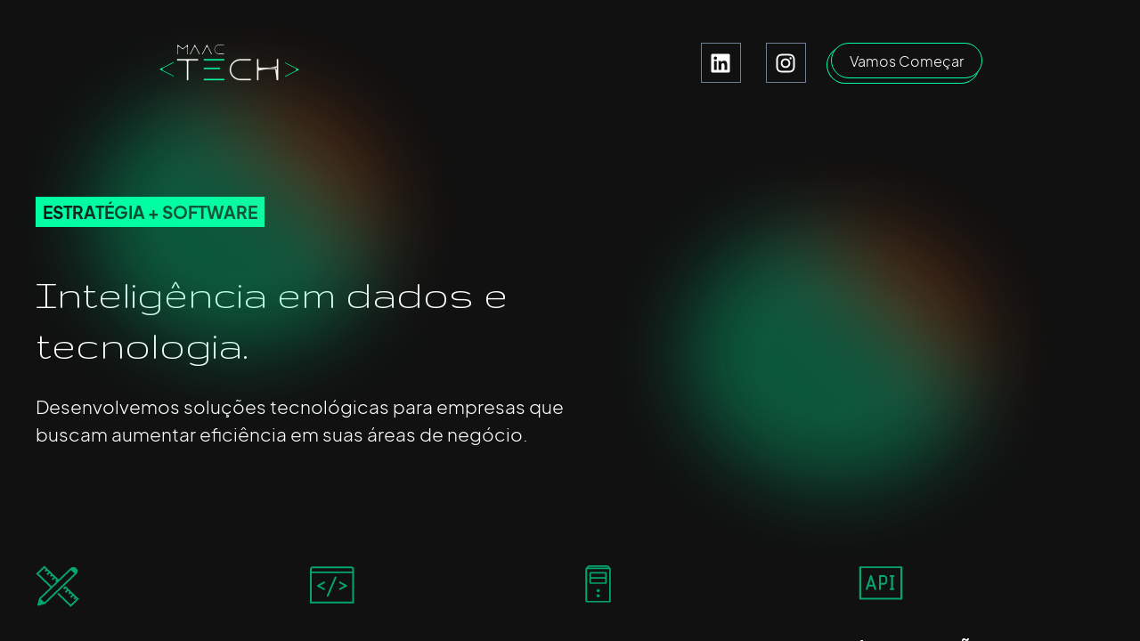

--- FILE ---
content_type: text/html; charset=utf-8
request_url: https://cm2tech.com.br/
body_size: 9656
content:
<!DOCTYPE html><html><head><link rel="preconnect" href="https://fonts.gstatic.com" crossorigin /><meta name="viewport" content="width=device-width"/><meta charSet="utf-8"/><title>Maac Tech</title><meta name="description" content="Maac Tech"/><link rel="icon" href="/favicon.ico"/><meta name="next-head-count" content="5"/><link rel="preload" href="/_next/static/css/b3472f559ad4db8a.css" as="style"/><link rel="stylesheet" href="/_next/static/css/b3472f559ad4db8a.css" data-n-g=""/><noscript data-n-css=""></noscript><script defer="" nomodule="" src="/_next/static/chunks/polyfills-5cd94c89d3acac5f.js"></script><script src="/_next/static/chunks/webpack-49e25fb561f559ee.js" defer=""></script><script src="/_next/static/chunks/framework-6e4ba497ae0c8a3f.js" defer=""></script><script src="/_next/static/chunks/main-96060e10e65c9c86.js" defer=""></script><script src="/_next/static/chunks/pages/_app-1b8bd3da63ddb486.js" defer=""></script><script src="/_next/static/chunks/1bfc9850-bae7bef9c20fc50a.js" defer=""></script><script src="/_next/static/chunks/185-3759691cdd35f6cf.js" defer=""></script><script src="/_next/static/chunks/pages/index-8dee0dd2e928f7b7.js" defer=""></script><script src="/_next/static/CghruceMIVhCNXsin9B7Q/_buildManifest.js" defer=""></script><script src="/_next/static/CghruceMIVhCNXsin9B7Q/_ssgManifest.js" defer=""></script><script src="/_next/static/CghruceMIVhCNXsin9B7Q/_middlewareManifest.js" defer=""></script><style data-href="https://fonts.googleapis.com/css2?family=Gruppo&display=swap">@font-face{font-family:'Gruppo';font-style:normal;font-weight:400;font-display:swap;src:url(https://fonts.gstatic.com/s/gruppo/v21/WwkfxPmzE06v_ZWFWg.woff) format('woff')}@font-face{font-family:'Gruppo';font-style:normal;font-weight:400;font-display:swap;src:url(https://fonts.gstatic.com/s/gruppo/v21/WwkfxPmzE06v_ZW1UHrBGoIAUOo5.woff2) format('woff2');unicode-range:U+0100-02BA,U+02BD-02C5,U+02C7-02CC,U+02CE-02D7,U+02DD-02FF,U+0304,U+0308,U+0329,U+1D00-1DBF,U+1E00-1E9F,U+1EF2-1EFF,U+2020,U+20A0-20AB,U+20AD-20C0,U+2113,U+2C60-2C7F,U+A720-A7FF}@font-face{font-family:'Gruppo';font-style:normal;font-weight:400;font-display:swap;src:url(https://fonts.gstatic.com/s/gruppo/v21/WwkfxPmzE06v_ZW1XnrBGoIAUA.woff2) format('woff2');unicode-range:U+0000-00FF,U+0131,U+0152-0153,U+02BB-02BC,U+02C6,U+02DA,U+02DC,U+0304,U+0308,U+0329,U+2000-206F,U+20AC,U+2122,U+2191,U+2193,U+2212,U+2215,U+FEFF,U+FFFD}</style></head><body><div id="__next" data-reactroot=""><style data-emotion="css-global yjowzc">:host,:root,[data-theme]{--chakra-ring-inset:var(--chakra-empty,/*!*/ /*!*/);--chakra-ring-offset-width:0px;--chakra-ring-offset-color:#fff;--chakra-ring-color:rgba(66, 153, 225, 0.6);--chakra-ring-offset-shadow:0 0 #0000;--chakra-ring-shadow:0 0 #0000;--chakra-space-x-reverse:0;--chakra-space-y-reverse:0;--chakra-colors-transparent:transparent;--chakra-colors-current:currentColor;--chakra-colors-black:#000000;--chakra-colors-white:#FFFFFF;--chakra-colors-whiteAlpha-50:rgba(255, 255, 255, 0.04);--chakra-colors-whiteAlpha-100:rgba(255, 255, 255, 0.06);--chakra-colors-whiteAlpha-200:rgba(255, 255, 255, 0.08);--chakra-colors-whiteAlpha-300:rgba(255, 255, 255, 0.16);--chakra-colors-whiteAlpha-400:rgba(255, 255, 255, 0.24);--chakra-colors-whiteAlpha-500:rgba(255, 255, 255, 0.36);--chakra-colors-whiteAlpha-600:rgba(255, 255, 255, 0.48);--chakra-colors-whiteAlpha-700:rgba(255, 255, 255, 0.64);--chakra-colors-whiteAlpha-800:rgba(255, 255, 255, 0.80);--chakra-colors-whiteAlpha-900:rgba(255, 255, 255, 0.92);--chakra-colors-blackAlpha-50:rgba(0, 0, 0, 0.04);--chakra-colors-blackAlpha-100:rgba(0, 0, 0, 0.06);--chakra-colors-blackAlpha-200:rgba(0, 0, 0, 0.08);--chakra-colors-blackAlpha-300:rgba(0, 0, 0, 0.16);--chakra-colors-blackAlpha-400:rgba(0, 0, 0, 0.24);--chakra-colors-blackAlpha-500:rgba(0, 0, 0, 0.36);--chakra-colors-blackAlpha-600:rgba(0, 0, 0, 0.48);--chakra-colors-blackAlpha-700:rgba(0, 0, 0, 0.64);--chakra-colors-blackAlpha-800:rgba(0, 0, 0, 0.80);--chakra-colors-blackAlpha-900:rgba(0, 0, 0, 0.92);--chakra-colors-gray-50:#F7FAFC;--chakra-colors-gray-100:#EDF2F7;--chakra-colors-gray-200:#E2E8F0;--chakra-colors-gray-300:#CBD5E0;--chakra-colors-gray-400:#A0AEC0;--chakra-colors-gray-500:#718096;--chakra-colors-gray-600:#4A5568;--chakra-colors-gray-700:#2D3748;--chakra-colors-gray-800:#1A202C;--chakra-colors-gray-900:#171923;--chakra-colors-gray-medium:#535353;--chakra-colors-red-50:#FFF5F5;--chakra-colors-red-100:#FED7D7;--chakra-colors-red-200:#FEB2B2;--chakra-colors-red-300:#FC8181;--chakra-colors-red-400:#F56565;--chakra-colors-red-500:#E53E3E;--chakra-colors-red-600:#C53030;--chakra-colors-red-700:#9B2C2C;--chakra-colors-red-800:#822727;--chakra-colors-red-900:#63171B;--chakra-colors-orange-50:#FFFAF0;--chakra-colors-orange-100:#FEEBC8;--chakra-colors-orange-200:#FBD38D;--chakra-colors-orange-300:#F6AD55;--chakra-colors-orange-400:#ED8936;--chakra-colors-orange-500:#DD6B20;--chakra-colors-orange-600:#C05621;--chakra-colors-orange-700:#9C4221;--chakra-colors-orange-800:#7B341E;--chakra-colors-orange-900:#652B19;--chakra-colors-yellow-50:#FFFFF0;--chakra-colors-yellow-100:#FEFCBF;--chakra-colors-yellow-200:#FAF089;--chakra-colors-yellow-300:#F6E05E;--chakra-colors-yellow-400:#ECC94B;--chakra-colors-yellow-500:#D69E2E;--chakra-colors-yellow-600:#B7791F;--chakra-colors-yellow-700:#975A16;--chakra-colors-yellow-800:#744210;--chakra-colors-yellow-900:#5F370E;--chakra-colors-green-50:#F0FFF4;--chakra-colors-green-100:#C6F6D5;--chakra-colors-green-200:#9AE6B4;--chakra-colors-green-300:#68D391;--chakra-colors-green-400:#48BB78;--chakra-colors-green-500:#38A169;--chakra-colors-green-600:#2F855A;--chakra-colors-green-700:#276749;--chakra-colors-green-800:#22543D;--chakra-colors-green-900:#1C4532;--chakra-colors-teal-50:#E6FFFA;--chakra-colors-teal-100:#B2F5EA;--chakra-colors-teal-200:#81E6D9;--chakra-colors-teal-300:#4FD1C5;--chakra-colors-teal-400:#38B2AC;--chakra-colors-teal-500:#319795;--chakra-colors-teal-600:#2C7A7B;--chakra-colors-teal-700:#285E61;--chakra-colors-teal-800:#234E52;--chakra-colors-teal-900:#1D4044;--chakra-colors-blue-50:#ebf8ff;--chakra-colors-blue-100:#bee3f8;--chakra-colors-blue-200:#90cdf4;--chakra-colors-blue-300:#63b3ed;--chakra-colors-blue-400:#4299e1;--chakra-colors-blue-500:#3182ce;--chakra-colors-blue-600:#2b6cb0;--chakra-colors-blue-700:#2c5282;--chakra-colors-blue-800:#2a4365;--chakra-colors-blue-900:#1A365D;--chakra-colors-blue-dark:#002554;--chakra-colors-cyan-50:#EDFDFD;--chakra-colors-cyan-100:#C4F1F9;--chakra-colors-cyan-200:#9DECF9;--chakra-colors-cyan-300:#76E4F7;--chakra-colors-cyan-400:#0BC5EA;--chakra-colors-cyan-500:#00B5D8;--chakra-colors-cyan-600:#00A3C4;--chakra-colors-cyan-700:#0987A0;--chakra-colors-cyan-800:#086F83;--chakra-colors-cyan-900:#065666;--chakra-colors-purple-50:#FAF5FF;--chakra-colors-purple-100:#E9D8FD;--chakra-colors-purple-200:#D6BCFA;--chakra-colors-purple-300:#B794F4;--chakra-colors-purple-400:#9F7AEA;--chakra-colors-purple-500:#805AD5;--chakra-colors-purple-600:#6B46C1;--chakra-colors-purple-700:#553C9A;--chakra-colors-purple-800:#44337A;--chakra-colors-purple-900:#322659;--chakra-colors-purple-normal:#5F259F;--chakra-colors-pink-50:#FFF5F7;--chakra-colors-pink-100:#FED7E2;--chakra-colors-pink-200:#FBB6CE;--chakra-colors-pink-300:#F687B3;--chakra-colors-pink-400:#ED64A6;--chakra-colors-pink-500:#D53F8C;--chakra-colors-pink-600:#B83280;--chakra-colors-pink-700:#97266D;--chakra-colors-pink-800:#702459;--chakra-colors-pink-900:#521B41;--chakra-colors-pink-normal:#E0376E;--chakra-colors-linkedin-50:#E8F4F9;--chakra-colors-linkedin-100:#CFEDFB;--chakra-colors-linkedin-200:#9BDAF3;--chakra-colors-linkedin-300:#68C7EC;--chakra-colors-linkedin-400:#34B3E4;--chakra-colors-linkedin-500:#00A0DC;--chakra-colors-linkedin-600:#008CC9;--chakra-colors-linkedin-700:#0077B5;--chakra-colors-linkedin-800:#005E93;--chakra-colors-linkedin-900:#004471;--chakra-colors-facebook-50:#E8F4F9;--chakra-colors-facebook-100:#D9DEE9;--chakra-colors-facebook-200:#B7C2DA;--chakra-colors-facebook-300:#6482C0;--chakra-colors-facebook-400:#4267B2;--chakra-colors-facebook-500:#385898;--chakra-colors-facebook-600:#314E89;--chakra-colors-facebook-700:#29487D;--chakra-colors-facebook-800:#223B67;--chakra-colors-facebook-900:#1E355B;--chakra-colors-messenger-50:#D0E6FF;--chakra-colors-messenger-100:#B9DAFF;--chakra-colors-messenger-200:#A2CDFF;--chakra-colors-messenger-300:#7AB8FF;--chakra-colors-messenger-400:#2E90FF;--chakra-colors-messenger-500:#0078FF;--chakra-colors-messenger-600:#0063D1;--chakra-colors-messenger-700:#0052AC;--chakra-colors-messenger-800:#003C7E;--chakra-colors-messenger-900:#002C5C;--chakra-colors-whatsapp-50:#dffeec;--chakra-colors-whatsapp-100:#b9f5d0;--chakra-colors-whatsapp-200:#90edb3;--chakra-colors-whatsapp-300:#65e495;--chakra-colors-whatsapp-400:#3cdd78;--chakra-colors-whatsapp-500:#22c35e;--chakra-colors-whatsapp-600:#179848;--chakra-colors-whatsapp-700:#0c6c33;--chakra-colors-whatsapp-800:#01421c;--chakra-colors-whatsapp-900:#001803;--chakra-colors-twitter-50:#E5F4FD;--chakra-colors-twitter-100:#C8E9FB;--chakra-colors-twitter-200:#A8DCFA;--chakra-colors-twitter-300:#83CDF7;--chakra-colors-twitter-400:#57BBF5;--chakra-colors-twitter-500:#1DA1F2;--chakra-colors-twitter-600:#1A94DA;--chakra-colors-twitter-700:#1681BF;--chakra-colors-twitter-800:#136B9E;--chakra-colors-twitter-900:#0D4D71;--chakra-colors-telegram-50:#E3F2F9;--chakra-colors-telegram-100:#C5E4F3;--chakra-colors-telegram-200:#A2D4EC;--chakra-colors-telegram-300:#7AC1E4;--chakra-colors-telegram-400:#47A9DA;--chakra-colors-telegram-500:#0088CC;--chakra-colors-telegram-600:#007AB8;--chakra-colors-telegram-700:#006BA1;--chakra-colors-telegram-800:#005885;--chakra-colors-telegram-900:#003F5E;--chakra-colors-brand-700:#2a69ac;--chakra-colors-brand-800:#153e75;--chakra-colors-brand-900:#1a365d;--chakra-borders-none:0;--chakra-borders-1px:1px solid;--chakra-borders-2px:2px solid;--chakra-borders-4px:4px solid;--chakra-borders-8px:8px solid;--chakra-fonts-heading:-apple-system,BlinkMacSystemFont,"Segoe UI",Helvetica,Arial,sans-serif,"Apple Color Emoji","Segoe UI Emoji","Segoe UI Symbol";--chakra-fonts-body:-apple-system,BlinkMacSystemFont,"Segoe UI",Helvetica,Arial,sans-serif,"Apple Color Emoji","Segoe UI Emoji","Segoe UI Symbol";--chakra-fonts-mono:SFMono-Regular,Menlo,Monaco,Consolas,"Liberation Mono","Courier New",monospace;--chakra-fontSizes-xs:0.75rem;--chakra-fontSizes-sm:0.875rem;--chakra-fontSizes-md:1rem;--chakra-fontSizes-lg:1.125rem;--chakra-fontSizes-xl:1.25rem;--chakra-fontSizes-2xl:1.5rem;--chakra-fontSizes-3xl:1.875rem;--chakra-fontSizes-4xl:2.25rem;--chakra-fontSizes-5xl:3rem;--chakra-fontSizes-6xl:3.75rem;--chakra-fontSizes-7xl:4.5rem;--chakra-fontSizes-8xl:6rem;--chakra-fontSizes-9xl:8rem;--chakra-fontWeights-hairline:100;--chakra-fontWeights-thin:200;--chakra-fontWeights-light:300;--chakra-fontWeights-normal:400;--chakra-fontWeights-medium:500;--chakra-fontWeights-semibold:600;--chakra-fontWeights-bold:700;--chakra-fontWeights-extrabold:800;--chakra-fontWeights-black:900;--chakra-letterSpacings-tighter:-0.05em;--chakra-letterSpacings-tight:-0.025em;--chakra-letterSpacings-normal:0;--chakra-letterSpacings-wide:0.025em;--chakra-letterSpacings-wider:0.05em;--chakra-letterSpacings-widest:0.1em;--chakra-lineHeights-3:.75rem;--chakra-lineHeights-4:1rem;--chakra-lineHeights-5:1.25rem;--chakra-lineHeights-6:1.5rem;--chakra-lineHeights-7:1.75rem;--chakra-lineHeights-8:2rem;--chakra-lineHeights-9:2.25rem;--chakra-lineHeights-10:2.5rem;--chakra-lineHeights-normal:normal;--chakra-lineHeights-none:1;--chakra-lineHeights-shorter:1.25;--chakra-lineHeights-short:1.375;--chakra-lineHeights-base:1.5;--chakra-lineHeights-tall:1.625;--chakra-lineHeights-taller:2;--chakra-radii-none:0;--chakra-radii-sm:0.125rem;--chakra-radii-base:0.25rem;--chakra-radii-md:0.375rem;--chakra-radii-lg:0.5rem;--chakra-radii-xl:0.75rem;--chakra-radii-2xl:1rem;--chakra-radii-3xl:1.5rem;--chakra-radii-full:9999px;--chakra-space-1:0.25rem;--chakra-space-2:0.5rem;--chakra-space-3:0.75rem;--chakra-space-4:1rem;--chakra-space-5:1.25rem;--chakra-space-6:1.5rem;--chakra-space-7:1.75rem;--chakra-space-8:2rem;--chakra-space-9:2.25rem;--chakra-space-10:2.5rem;--chakra-space-12:3rem;--chakra-space-14:3.5rem;--chakra-space-16:4rem;--chakra-space-20:5rem;--chakra-space-24:6rem;--chakra-space-28:7rem;--chakra-space-32:8rem;--chakra-space-36:9rem;--chakra-space-40:10rem;--chakra-space-44:11rem;--chakra-space-48:12rem;--chakra-space-52:13rem;--chakra-space-56:14rem;--chakra-space-60:15rem;--chakra-space-64:16rem;--chakra-space-72:18rem;--chakra-space-80:20rem;--chakra-space-96:24rem;--chakra-space-px:1px;--chakra-space-0-5:0.125rem;--chakra-space-1-5:0.375rem;--chakra-space-2-5:0.625rem;--chakra-space-3-5:0.875rem;--chakra-shadows-xs:0 0 0 1px rgba(0, 0, 0, 0.05);--chakra-shadows-sm:0 1px 2px 0 rgba(0, 0, 0, 0.05);--chakra-shadows-base:0 1px 3px 0 rgba(0, 0, 0, 0.1),0 1px 2px 0 rgba(0, 0, 0, 0.06);--chakra-shadows-md:0 4px 6px -1px rgba(0, 0, 0, 0.1),0 2px 4px -1px rgba(0, 0, 0, 0.06);--chakra-shadows-lg:0 10px 15px -3px rgba(0, 0, 0, 0.1),0 4px 6px -2px rgba(0, 0, 0, 0.05);--chakra-shadows-xl:0 20px 25px -5px rgba(0, 0, 0, 0.1),0 10px 10px -5px rgba(0, 0, 0, 0.04);--chakra-shadows-2xl:0 25px 50px -12px rgba(0, 0, 0, 0.25);--chakra-shadows-outline:0 0 0 3px rgba(66, 153, 225, 0.6);--chakra-shadows-inner:inset 0 2px 4px 0 rgba(0,0,0,0.06);--chakra-shadows-none:none;--chakra-shadows-dark-lg:rgba(0, 0, 0, 0.1) 0px 0px 0px 1px,rgba(0, 0, 0, 0.2) 0px 5px 10px,rgba(0, 0, 0, 0.4) 0px 15px 40px;--chakra-sizes-1:0.25rem;--chakra-sizes-2:0.5rem;--chakra-sizes-3:0.75rem;--chakra-sizes-4:1rem;--chakra-sizes-5:1.25rem;--chakra-sizes-6:1.5rem;--chakra-sizes-7:1.75rem;--chakra-sizes-8:2rem;--chakra-sizes-9:2.25rem;--chakra-sizes-10:2.5rem;--chakra-sizes-12:3rem;--chakra-sizes-14:3.5rem;--chakra-sizes-16:4rem;--chakra-sizes-20:5rem;--chakra-sizes-24:6rem;--chakra-sizes-28:7rem;--chakra-sizes-32:8rem;--chakra-sizes-36:9rem;--chakra-sizes-40:10rem;--chakra-sizes-44:11rem;--chakra-sizes-48:12rem;--chakra-sizes-52:13rem;--chakra-sizes-56:14rem;--chakra-sizes-60:15rem;--chakra-sizes-64:16rem;--chakra-sizes-72:18rem;--chakra-sizes-80:20rem;--chakra-sizes-96:24rem;--chakra-sizes-px:1px;--chakra-sizes-0-5:0.125rem;--chakra-sizes-1-5:0.375rem;--chakra-sizes-2-5:0.625rem;--chakra-sizes-3-5:0.875rem;--chakra-sizes-max:max-content;--chakra-sizes-min:min-content;--chakra-sizes-full:100%;--chakra-sizes-3xs:14rem;--chakra-sizes-2xs:16rem;--chakra-sizes-xs:20rem;--chakra-sizes-sm:24rem;--chakra-sizes-md:28rem;--chakra-sizes-lg:32rem;--chakra-sizes-xl:36rem;--chakra-sizes-2xl:42rem;--chakra-sizes-3xl:48rem;--chakra-sizes-4xl:56rem;--chakra-sizes-5xl:64rem;--chakra-sizes-6xl:72rem;--chakra-sizes-7xl:80rem;--chakra-sizes-8xl:90rem;--chakra-sizes-container-sm:640px;--chakra-sizes-container-md:768px;--chakra-sizes-container-lg:1024px;--chakra-sizes-container-xl:1280px;--chakra-zIndices-hide:-1;--chakra-zIndices-auto:auto;--chakra-zIndices-base:0;--chakra-zIndices-docked:10;--chakra-zIndices-dropdown:1000;--chakra-zIndices-sticky:1100;--chakra-zIndices-banner:1200;--chakra-zIndices-overlay:1300;--chakra-zIndices-modal:1400;--chakra-zIndices-popover:1500;--chakra-zIndices-skipLink:1600;--chakra-zIndices-toast:1700;--chakra-zIndices-tooltip:1800;--chakra-transition-property-common:background-color,border-color,color,fill,stroke,opacity,box-shadow,transform;--chakra-transition-property-colors:background-color,border-color,color,fill,stroke;--chakra-transition-property-dimensions:width,height;--chakra-transition-property-position:left,right,top,bottom;--chakra-transition-property-background:background-color,background-image,background-position;--chakra-transition-easing-ease-in:cubic-bezier(0.4, 0, 1, 1);--chakra-transition-easing-ease-out:cubic-bezier(0, 0, 0.2, 1);--chakra-transition-easing-ease-in-out:cubic-bezier(0.4, 0, 0.2, 1);--chakra-transition-duration-ultra-fast:50ms;--chakra-transition-duration-faster:100ms;--chakra-transition-duration-fast:150ms;--chakra-transition-duration-normal:200ms;--chakra-transition-duration-slow:300ms;--chakra-transition-duration-slower:400ms;--chakra-transition-duration-ultra-slow:500ms;--chakra-blur-none:0;--chakra-blur-sm:4px;--chakra-blur-base:8px;--chakra-blur-md:12px;--chakra-blur-lg:16px;--chakra-blur-xl:24px;--chakra-blur-2xl:40px;--chakra-blur-3xl:64px;}</style><style data-emotion="css-global 1jqlf9g">html{line-height:1.5;-webkit-text-size-adjust:100%;font-family:system-ui,sans-serif;-webkit-font-smoothing:antialiased;text-rendering:optimizeLegibility;-moz-osx-font-smoothing:grayscale;touch-action:manipulation;}body{position:relative;min-height:100%;font-feature-settings:'kern';}*,*::before,*::after{border-width:0;border-style:solid;box-sizing:border-box;}main{display:block;}hr{border-top-width:1px;box-sizing:content-box;height:0;overflow:visible;}pre,code,kbd,samp{font-family:SFMono-Regular,Menlo,Monaco,Consolas,monospace;font-size:1em;}a{background-color:transparent;color:inherit;-webkit-text-decoration:inherit;text-decoration:inherit;}abbr[title]{border-bottom:none;-webkit-text-decoration:underline;text-decoration:underline;-webkit-text-decoration:underline dotted;-webkit-text-decoration:underline dotted;text-decoration:underline dotted;}b,strong{font-weight:bold;}small{font-size:80%;}sub,sup{font-size:75%;line-height:0;position:relative;vertical-align:baseline;}sub{bottom:-0.25em;}sup{top:-0.5em;}img{border-style:none;}button,input,optgroup,select,textarea{font-family:inherit;font-size:100%;line-height:1.15;margin:0;}button,input{overflow:visible;}button,select{text-transform:none;}button::-moz-focus-inner,[type="button"]::-moz-focus-inner,[type="reset"]::-moz-focus-inner,[type="submit"]::-moz-focus-inner{border-style:none;padding:0;}fieldset{padding:0.35em 0.75em 0.625em;}legend{box-sizing:border-box;color:inherit;display:table;max-width:100%;padding:0;white-space:normal;}progress{vertical-align:baseline;}textarea{overflow:auto;}[type="checkbox"],[type="radio"]{box-sizing:border-box;padding:0;}[type="number"]::-webkit-inner-spin-button,[type="number"]::-webkit-outer-spin-button{-webkit-appearance:none!important;}input[type="number"]{-moz-appearance:textfield;}[type="search"]{-webkit-appearance:textfield;outline-offset:-2px;}[type="search"]::-webkit-search-decoration{-webkit-appearance:none!important;}::-webkit-file-upload-button{-webkit-appearance:button;font:inherit;}details{display:block;}summary{display:-webkit-box;display:-webkit-list-item;display:-ms-list-itembox;display:list-item;}template{display:none;}[hidden]{display:none!important;}body,blockquote,dl,dd,h1,h2,h3,h4,h5,h6,hr,figure,p,pre{margin:0;}button{background:transparent;padding:0;}fieldset{margin:0;padding:0;}ol,ul{margin:0;padding:0;}textarea{resize:vertical;}button,[role="button"]{cursor:pointer;}button::-moz-focus-inner{border:0!important;}table{border-collapse:collapse;}h1,h2,h3,h4,h5,h6{font-size:inherit;font-weight:inherit;}button,input,optgroup,select,textarea{padding:0;line-height:inherit;color:inherit;}img,svg,video,canvas,audio,iframe,embed,object{display:block;}img,video{max-width:100%;height:auto;}[data-js-focus-visible] :focus:not([data-focus-visible-added]){outline:none;box-shadow:none;}select::-ms-expand{display:none;}</style><style data-emotion="css-global 1baqkrf">body{font-family:var(--chakra-fonts-body);color:var(--chakra-colors-gray-800);background:var(--chakra-colors-white);transition-property:background-color;transition-duration:var(--chakra-transition-duration-normal);line-height:var(--chakra-lineHeights-base);}*::-webkit-input-placeholder{color:var(--chakra-colors-gray-400);}*::-moz-placeholder{color:var(--chakra-colors-gray-400);}*:-ms-input-placeholder{color:var(--chakra-colors-gray-400);}*::placeholder{color:var(--chakra-colors-gray-400);}*,*::before,::after{border-color:var(--chakra-colors-gray-200);word-wrap:break-word;}</style><style data-emotion="css 1sy4qew">.css-1sy4qew{display:-webkit-box;display:-webkit-flex;display:-ms-flexbox;display:flex;-webkit-flex-direction:column;-ms-flex-direction:column;flex-direction:column;-webkit-align-items:center;-webkit-box-align:center;-ms-flex-align:center;align-items:center;position:relative;-webkit-padding-start:3em;padding-inline-start:3em;-webkit-padding-end:3em;padding-inline-end:3em;background:linear-gradient(#111111, #111111);width:100vw;height:100vh;overflow-x:hidden;color:var(--chakra-colors-white);}</style><div class="css-1sy4qew"><style data-emotion="css zeve3x">.css-zeve3x{display:-webkit-box;display:-webkit-flex;display:-ms-flexbox;display:flex;-webkit-box-pack:start;-ms-flex-pack:start;-webkit-justify-content:flex-start;justify-content:flex-start;width:100%;padding:3em 0;}@media screen and (min-width: 48em){.css-zeve3x{-webkit-box-pack:space-around;-ms-flex-pack:space-around;-webkit-justify-content:space-around;justify-content:space-around;}}</style><nav class="css-zeve3x"><style data-emotion="css zn2540">.css-zn2540{display:-webkit-box;display:-webkit-flex;display:-ms-flexbox;display:flex;-webkit-align-items:center;-webkit-box-align:center;-ms-flex-align:center;align-items:center;width:350px;}</style><div class="css-zn2540"><img src="logos/maac_tech.svg" class="chakra-image css-0"/></div><style data-emotion="css 1blth0r">.css-1blth0r{display:none;-webkit-align-items:flex-start;-webkit-box-align:flex-start;-ms-flex-align:flex-start;align-items:flex-start;z-index:1000;}@media screen and (min-width: 48em){.css-1blth0r{display:-webkit-box;display:-webkit-flex;display:-ms-flexbox;display:flex;}}</style><div class="css-1blth0r"><style data-emotion="css q6zp1u">.css-q6zp1u{display:-webkit-box;display:-webkit-flex;display:-ms-flexbox;display:flex;-webkit-align-items:center;-webkit-box-align:center;-ms-flex-align:center;align-items:center;-webkit-box-pack:center;-ms-flex-pack:center;-webkit-justify-content:center;justify-content:center;cursor:pointer;width:45px;height:45px;border:1px solid;border-color:var(--chakra-colors-gray-500);margin-right:var(--chakra-space-7);}.css-q6zp1u:hover,.css-q6zp1u[data-hover]{background:#00FFA3;color:#111111;border:1px solid #00FFA3;text-shadow:0 0 30px #00FFA3;}</style><div class="css-q6zp1u"><svg stroke="currentColor" fill="currentColor" stroke-width="0" viewBox="0 0 448 512" font-size="1.5em" height="1em" width="1em" xmlns="http://www.w3.org/2000/svg"><path d="M416 32H31.9C14.3 32 0 46.5 0 64.3v383.4C0 465.5 14.3 480 31.9 480H416c17.6 0 32-14.5 32-32.3V64.3c0-17.8-14.4-32.3-32-32.3zM135.4 416H69V202.2h66.5V416zm-33.2-243c-21.3 0-38.5-17.3-38.5-38.5S80.9 96 102.2 96c21.2 0 38.5 17.3 38.5 38.5 0 21.3-17.2 38.5-38.5 38.5zm282.1 243h-66.4V312c0-24.8-.5-56.7-34.5-56.7-34.6 0-39.9 27-39.9 54.9V416h-66.4V202.2h63.7v29.2h.9c8.9-16.8 30.6-34.5 62.9-34.5 67.2 0 79.7 44.3 79.7 101.9V416z"></path></svg></div><div class="css-q6zp1u"><svg stroke="currentColor" fill="currentColor" stroke-width="0" viewBox="0 0 448 512" font-size="1.5em" height="1em" width="1em" xmlns="http://www.w3.org/2000/svg"><path d="M224.1 141c-63.6 0-114.9 51.3-114.9 114.9s51.3 114.9 114.9 114.9S339 319.5 339 255.9 287.7 141 224.1 141zm0 189.6c-41.1 0-74.7-33.5-74.7-74.7s33.5-74.7 74.7-74.7 74.7 33.5 74.7 74.7-33.6 74.7-74.7 74.7zm146.4-194.3c0 14.9-12 26.8-26.8 26.8-14.9 0-26.8-12-26.8-26.8s12-26.8 26.8-26.8 26.8 12 26.8 26.8zm76.1 27.2c-1.7-35.9-9.9-67.7-36.2-93.9-26.2-26.2-58-34.4-93.9-36.2-37-2.1-147.9-2.1-184.9 0-35.8 1.7-67.6 9.9-93.9 36.1s-34.4 58-36.2 93.9c-2.1 37-2.1 147.9 0 184.9 1.7 35.9 9.9 67.7 36.2 93.9s58 34.4 93.9 36.2c37 2.1 147.9 2.1 184.9 0 35.9-1.7 67.7-9.9 93.9-36.2 26.2-26.2 34.4-58 36.2-93.9 2.1-37 2.1-147.8 0-184.8zM398.8 388c-7.8 19.6-22.9 34.7-42.6 42.6-29.5 11.7-99.5 9-132.1 9s-102.7 2.6-132.1-9c-19.6-7.8-34.7-22.9-42.6-42.6-11.7-29.5-9-99.5-9-132.1s-2.6-102.7 9-132.1c7.8-19.6 22.9-34.7 42.6-42.6 29.5-11.7 99.5-9 132.1-9s102.7-2.6 132.1 9c19.6 7.8 34.7 22.9 42.6 42.6 11.7 29.5 9 99.5 9 132.1s2.7 102.7-9 132.1z"></path></svg></div><style data-emotion="css 8s4a79">.css-8s4a79{display:-webkit-inline-box;display:-webkit-inline-flex;display:-ms-inline-flexbox;display:inline-flex;-webkit-appearance:none;-moz-appearance:none;-ms-appearance:none;appearance:none;-webkit-align-items:center;-webkit-box-align:center;-ms-flex-align:center;align-items:center;-webkit-box-pack:center;-ms-flex-pack:center;-webkit-justify-content:center;justify-content:center;-webkit-user-select:none;-moz-user-select:none;-ms-user-select:none;user-select:none;position:relative;white-space:nowrap;vertical-align:middle;outline:2px solid transparent;outline-offset:2px;width:auto;line-height:1.2;border-radius:30px;font-weight:100;transition-property:var(--chakra-transition-property-common);transition-duration:var(--chakra-transition-duration-normal);height:40px;min-width:var(--chakra-sizes-12);font-size:1em;-webkit-padding-start:var(--chakra-space-5);padding-inline-start:var(--chakra-space-5);-webkit-padding-end:var(--chakra-space-5);padding-inline-end:var(--chakra-space-5);background:#111111;font-family:EudoxusSans;border:1px double #00FFA3;z-index:2;box-shadow:-4px 5px 0 0 #111111,-4px 5px 0 1px #00FFA3;}.css-8s4a79:focus,.css-8s4a79[data-focus]{box-shadow:var(--chakra-shadows-outline);}.css-8s4a79[disabled],.css-8s4a79[aria-disabled=true],.css-8s4a79[data-disabled]{opacity:0.4;cursor:not-allowed;box-shadow:var(--chakra-shadows-none);}.css-8s4a79:hover,.css-8s4a79[data-hover]{background:#00FFA3;color:#111111;font-weight:200;text-shadow:0 0 30px #00FFA3;}.css-8s4a79:active,.css-8s4a79[data-active]{background:var(--chakra-colors-gray-300);}</style><button type="button" class="chakra-button css-8s4a79">Vamos Começar</button></div></nav><style data-emotion="css 1n7o3zb">.css-1n7o3zb{display:-webkit-box;display:-webkit-flex;display:-ms-flexbox;display:flex;padding-top:5em;padding-bottom:5em;width:100%;}@media screen and (min-width: 62em){.css-1n7o3zb{width:980px;}}@media screen and (min-width: 80em){.css-1n7o3zb{width:1200px;}}</style><div class="css-1n7o3zb"><style data-emotion="css 1ec2wjs">@media screen and (min-width: 48em){.css-1ec2wjs{width:100%;}}@media screen and (min-width: 62em){.css-1ec2wjs{width:50%;}}</style><div class="css-1ec2wjs"><style data-emotion="css dd1k5k">.css-dd1k5k{display:-webkit-box;display:-webkit-flex;display:-ms-flexbox;display:flex;-webkit-flex-direction:column;-ms-flex-direction:column;flex-direction:column;background:#00FFA3;width:-webkit-fit-content;width:-moz-fit-content;width:fit-content;padding:3px 8px;}.css-dd1k5k>*:not(style)~*:not(style){margin-top:0.5rem;-webkit-margin-end:0px;margin-inline-end:0px;margin-bottom:0px;-webkit-margin-start:0px;margin-inline-start:0px;}</style><div class="chakra-stack css-dd1k5k"><style data-emotion="css x592es">.css-x592es{font-family:EudoxusSans;font-weight:300;font-size:1.2em;color:#111111;}</style><p class="chakra-text css-x592es">ESTRATÉGIA + SOFTWARE</p></div><style data-emotion="css 158nn71">.css-158nn71{padding:1em 0 0.5em;font-family:Gruppo;font-size:2em;line-height:1.2em;}@media screen and (min-width: 48em){.css-158nn71{font-size:3em;}}</style><p class="chakra-text css-158nn71">Inteligência em dados e tecnologia.</p><style data-emotion="css 1cgrjjs">.css-1cgrjjs{font-family:EudoxusSans;font-weight:100;font-size:1.3em;padding-bottom:var(--chakra-space-5);}</style><p class="chakra-text css-1cgrjjs">Desenvolvemos soluções tecnológicas para empresas que buscam aumentar eficiência em suas áreas de negócio.</p><style data-emotion="css jsevkq">.css-jsevkq{display:-webkit-box;display:-webkit-flex;display:-ms-flexbox;display:flex;-webkit-appearance:none;-moz-appearance:none;-ms-appearance:none;appearance:none;-webkit-align-items:center;-webkit-box-align:center;-ms-flex-align:center;align-items:center;-webkit-box-pack:center;-ms-flex-pack:center;-webkit-justify-content:center;justify-content:center;-webkit-user-select:none;-moz-user-select:none;-ms-user-select:none;user-select:none;position:relative;white-space:nowrap;vertical-align:middle;outline:2px solid transparent;outline-offset:2px;width:auto;line-height:1.2;border-radius:30px;font-weight:100;transition-property:var(--chakra-transition-property-common);transition-duration:var(--chakra-transition-duration-normal);height:40px;min-width:var(--chakra-sizes-12);font-size:1em;-webkit-padding-start:var(--chakra-space-5);padding-inline-start:var(--chakra-space-5);-webkit-padding-end:var(--chakra-space-5);padding-inline-end:var(--chakra-space-5);background:#111111;font-family:EudoxusSans;border:1px double #00FFA3;z-index:2;box-shadow:-4px 5px 0 0 #111111,-4px 5px 0 1px #00FFA3;}@media screen and (min-width: 48em){.css-jsevkq{display:none;}}.css-jsevkq:focus,.css-jsevkq[data-focus]{box-shadow:var(--chakra-shadows-outline);}.css-jsevkq[disabled],.css-jsevkq[aria-disabled=true],.css-jsevkq[data-disabled]{opacity:0.4;cursor:not-allowed;box-shadow:var(--chakra-shadows-none);}.css-jsevkq:hover,.css-jsevkq[data-hover]{background:#00FFA3;color:#111111;font-weight:200;text-shadow:0 0 30px #00FFA3;}.css-jsevkq:active,.css-jsevkq[data-active]{background:var(--chakra-colors-gray-300);}</style><button type="button" class="chakra-button css-jsevkq">Vamos Começar</button></div></div><style data-emotion="css n54rms">.css-n54rms{display:-webkit-box;display:-webkit-flex;display:-ms-flexbox;display:flex;padding-top:2em;padding-bottom:2em;width:100%;}@media screen and (min-width: 62em){.css-n54rms{width:980px;}}@media screen and (min-width: 80em){.css-n54rms{width:1200px;}}</style><div class="css-n54rms"><style data-emotion="css 30qh3q">.css-30qh3q{display:grid;grid-gap:2em;grid-template-columns:repeat(1, minmax(0, 1fr));}@media screen and (min-width: 62em){.css-30qh3q{grid-template-columns:repeat(2, minmax(0, 1fr));}}@media screen and (min-width: 80em){.css-30qh3q{grid-template-columns:repeat(4, minmax(0, 1fr));}}</style><div class="css-30qh3q"><style data-emotion="css n21gh5">.css-n21gh5{display:-webkit-box;display:-webkit-flex;display:-ms-flexbox;display:flex;-webkit-flex-direction:column;-ms-flex-direction:column;flex-direction:column;}.css-n21gh5>*:not(style)~*:not(style){margin-top:0.5rem;-webkit-margin-end:0px;margin-inline-end:0px;margin-bottom:0px;-webkit-margin-start:0px;margin-inline-start:0px;}</style><div class="chakra-stack css-n21gh5"><style data-emotion="css 1na0c7q">.css-1na0c7q{color:#06A56C;width:50px;}</style><img src="icons/pencil.svg" class="chakra-image css-1na0c7q"/><style data-emotion="css knbxpm">.css-knbxpm{font-family:EudoxusSans;font-weight:200;font-size:1.7em;line-height:1.3em;padding:1em 0 0.5em;}</style><p class="chakra-text css-knbxpm">Design</p><style data-emotion="css 17dgcyw">.css-17dgcyw{font-family:EudoxusSans;font-weight:100;font-size:1.3em;line-height:1.7em;}</style><p class="chakra-text css-17dgcyw">Antes de uma única linha de código ser escrita, estudamos o cenário, desenhamos o projeto e validamos a interface com protótipos navegáveis de alta fidelidade.</p></div><div class="chakra-stack css-n21gh5"><img src="icons/code.svg" class="chakra-image css-1na0c7q"/><p class="chakra-text css-knbxpm">Sistemas</p><p class="chakra-text css-17dgcyw">Tenha uma equipe dedicada para transformar suas ideias em sistemas desenvolvidos com base nas necessidades de seu negócio.</p></div><div class="chakra-stack css-n21gh5"><style data-emotion="css 87qcw0">.css-87qcw0{color:#06A56C;width:30px;}</style><img src="icons/server.svg" class="chakra-image css-87qcw0"/><p class="chakra-text css-knbxpm">Infraestrutura</p><p class="chakra-text css-17dgcyw">Conte com nossa equipe para configurar e gerenciar sua infraestrutura, pensando em garantir a integridade dos sistemas e reduzir custos operacionais.</p></div><div class="chakra-stack css-n21gh5"><img src="icons/api.svg" class="chakra-image css-1na0c7q"/><p class="chakra-text css-knbxpm">Integrações</p><p class="chakra-text css-17dgcyw">Integre seus sistemas com produtos externos  nos mais diversos tipos de  linguagens e plataformas.</p></div></div></div><div class="css-n54rms"><style data-emotion="css fzwid6">.css-fzwid6{width:100%;text-align:center;}</style><div class="css-fzwid6"><style data-emotion="css 1dq30t2">.css-1dq30t2{font-family:Gruppo;font-size:2.5em;}</style><p class="chakra-text css-1dq30t2">Nossos clientes</p><style data-emotion="css 1rpwgh9">.css-1rpwgh9{border:1px solid;border-color:var(--chakra-colors-gray-500);margin-top:3em;padding:5em;}</style><div class="css-1rpwgh9"><style data-emotion="css ea62b2">.css-ea62b2{display:grid;grid-gap:2em;grid-template-columns:repeat(1, minmax(0, 1fr));}@media screen and (min-width: 62em){.css-ea62b2{grid-template-columns:repeat(2, minmax(0, 1fr));}}@media screen and (min-width: 80em){.css-ea62b2{grid-template-columns:repeat(5, minmax(0, 1fr));}}</style><div class="css-ea62b2"><style data-emotion="css b4odgn">.css-b4odgn{margin:0 auto;height:120px;}</style><img src="images/logos/coty.svg" class="chakra-image css-b4odgn"/><img src="images/logos/inciclo.svg" class="chakra-image css-b4odgn"/><img src="images/logos/heineken.svg" class="chakra-image css-b4odgn"/><img src="images/logos/ype.svg" class="chakra-image css-b4odgn"/><img src="images/logos/bactive.svg" class="chakra-image css-b4odgn"/><img src="images/logos/iti.svg" class="chakra-image css-b4odgn"/><img src="images/logos/mosaic.svg" class="chakra-image css-b4odgn"/><img src="images/logos/redbull.svg" class="chakra-image css-b4odgn"/><img src="images/logos/becel.svg" class="chakra-image css-b4odgn"/><img src="images/logos/votorantim.svg" class="chakra-image css-b4odgn"/></div></div></div></div><div class="css-n54rms"><style data-emotion="css 1q49hqz">.css-1q49hqz{border:1px solid;border-color:#00FFA3;margin-top:5em;text-align:center;width:100%;}.css-1q49hqz::before{position:relative;bottom:11px;content:"";width:calc(100%-5px);height:10px;display:block;border:1px solid #00FFA3;border-bottom:0px;margin:0 5px;}</style><div class="css-1q49hqz"><style data-emotion="css 101g8zu">.css-101g8zu{padding-bottom:3em;padding-top:2em;}</style><div class="css-101g8zu"><style data-emotion="css 1recyms">.css-1recyms{font-family:EudoxusSans;font-weight:200;font-size:1.2em;line-height:1.2em;}@media screen and (min-width: 62em){.css-1recyms{font-size:2em;}}</style><p class="chakra-text css-1recyms">Pensando em transformar sua<br/>ideia em solução digital?</p><style data-emotion="css z8674g">.css-z8674g{display:-webkit-inline-box;display:-webkit-inline-flex;display:-ms-inline-flexbox;display:inline-flex;-webkit-appearance:none;-moz-appearance:none;-ms-appearance:none;appearance:none;-webkit-align-items:center;-webkit-box-align:center;-ms-flex-align:center;align-items:center;-webkit-box-pack:center;-ms-flex-pack:center;-webkit-justify-content:center;justify-content:center;-webkit-user-select:none;-moz-user-select:none;-ms-user-select:none;user-select:none;position:relative;white-space:nowrap;vertical-align:middle;outline:2px solid transparent;outline-offset:2px;width:auto;line-height:1.2;border-radius:30px;font-weight:100;transition-property:var(--chakra-transition-property-common);transition-duration:var(--chakra-transition-duration-normal);height:40px;min-width:var(--chakra-sizes-12);font-size:1em;-webkit-padding-start:var(--chakra-space-6);padding-inline-start:var(--chakra-space-6);-webkit-padding-end:var(--chakra-space-6);padding-inline-end:var(--chakra-space-6);background:#111111;font-family:EudoxusSans;margin-top:var(--chakra-space-5);padding:10px 25px 13px;border:1px double #00FFA3;z-index:2;box-shadow:-4px 5px 0 0 #111111,-4px 5px 0 1px #00FFA3;}.css-z8674g:focus,.css-z8674g[data-focus]{box-shadow:var(--chakra-shadows-outline);}.css-z8674g[disabled],.css-z8674g[aria-disabled=true],.css-z8674g[data-disabled]{opacity:0.4;cursor:not-allowed;box-shadow:var(--chakra-shadows-none);}.css-z8674g:hover,.css-z8674g[data-hover]{background:#00FFA3;color:#111111;font-weight:200;text-shadow:0 0 30px #00FFA3;}.css-z8674g:active,.css-z8674g[data-active]{background:var(--chakra-colors-gray-300);}</style><button type="button" class="chakra-button css-z8674g">Vamos Começar</button></div></div></div><style data-emotion="css qi88bs">.css-qi88bs{display:-webkit-box;display:-webkit-flex;display:-ms-flexbox;display:flex;-webkit-box-pack:center;-ms-flex-pack:center;-webkit-justify-content:center;justify-content:center;padding-top:5em;padding-bottom:5em;width:100%;}@media screen and (min-width: 62em){.css-qi88bs{width:980px;}}@media screen and (min-width: 80em){.css-qi88bs{width:1200px;}}</style><div class="css-qi88bs"><style data-emotion="css ryermd">.css-ryermd{-webkit-align-content:center;-ms-flex-line-pack:center;align-content:center;text-align:center;}</style><div class="css-ryermd"><style data-emotion="css 13o6z6d">.css-13o6z6d{margin:0 auto;}</style><img src="logos/maac_hub.svg" class="chakra-image css-13o6z6d"/><style data-emotion="css 1mhh4t0">.css-1mhh4t0{font-family:gruppo;font-size:2em;}</style><p class="chakra-text css-1mhh4t0">Conheça nossa casa de inovação</p><style data-emotion="css 1166zk3">.css-1166zk3{display:-webkit-inline-box;display:-webkit-inline-flex;display:-ms-inline-flexbox;display:inline-flex;-webkit-appearance:none;-moz-appearance:none;-ms-appearance:none;appearance:none;-webkit-align-items:center;-webkit-box-align:center;-ms-flex-align:center;align-items:center;-webkit-box-pack:center;-ms-flex-pack:center;-webkit-justify-content:center;justify-content:center;-webkit-user-select:none;-moz-user-select:none;-ms-user-select:none;user-select:none;position:relative;white-space:nowrap;vertical-align:middle;outline:2px solid transparent;outline-offset:2px;width:auto;line-height:1.2;border-radius:30px;font-weight:100;transition-property:var(--chakra-transition-property-common);transition-duration:var(--chakra-transition-duration-normal);height:40px;min-width:var(--chakra-sizes-12);font-size:1em;-webkit-padding-start:var(--chakra-space-6);padding-inline-start:var(--chakra-space-6);-webkit-padding-end:var(--chakra-space-6);padding-inline-end:var(--chakra-space-6);background:#111111;font-family:EudoxusSans;margin-top:var(--chakra-space-5);padding:10px 25px 13px;border:1px double #65FDEB;z-index:2;box-shadow:-4px 5px 0 0 #111111,-4px 5px 0 1px #65FDEB;}.css-1166zk3:focus,.css-1166zk3[data-focus]{box-shadow:var(--chakra-shadows-outline);}.css-1166zk3[disabled],.css-1166zk3[aria-disabled=true],.css-1166zk3[data-disabled]{opacity:0.4;cursor:not-allowed;box-shadow:var(--chakra-shadows-none);}.css-1166zk3:hover,.css-1166zk3[data-hover]{background:#65FDEB;color:#111111;text-shadow:0 0 30px #65FDEB;}.css-1166zk3:active,.css-1166zk3[data-active]{background:var(--chakra-colors-gray-300);}</style><button type="button" class="chakra-button css-1166zk3">Agendar Visita</button></div></div><style data-emotion="css k008qs">.css-k008qs{display:-webkit-box;display:-webkit-flex;display:-ms-flexbox;display:flex;}</style><div class="css-k008qs"><style data-emotion="css xi606m">.css-xi606m{text-align:center;}</style><div class="css-xi606m"><style data-emotion="css 1rutkx5">.css-1rutkx5{font-family:EudoxusSans;font-weight:25;font-size:1.1em;line-height:1.8em;}</style><p class="chakra-text css-1rutkx5">Av. Brigadeiro Luís Antônio, 4553<br/>Jardim Paulista, São Paulo - SP, 01401-002<br/>+55 11 2476-9869</p><br/><style data-emotion="css 126z92r">.css-126z92r{font-family:EudoxusSans;font-weight:25;font-size:1em;line-height:1.8em;color:#b2b2b2;}</style><p class="chakra-text css-126z92r">Todos os direitos reservados © CM2 Tecnologia e Comunicação LTDA<br/>CNPJ: 22.620.364/0001-07</p><br/></div></div><style data-emotion="css 1oclmej">.css-1oclmej{display:-webkit-box;display:-webkit-flex;display:-ms-flexbox;display:flex;padding:2em 0 2em;}@media screen and (min-width: 48em){.css-1oclmej{display:none;}}</style><div class="css-1oclmej"><div class="css-q6zp1u"><svg stroke="currentColor" fill="currentColor" stroke-width="0" viewBox="0 0 448 512" font-size="1.5em" height="1em" width="1em" xmlns="http://www.w3.org/2000/svg"><path d="M416 32H31.9C14.3 32 0 46.5 0 64.3v383.4C0 465.5 14.3 480 31.9 480H416c17.6 0 32-14.5 32-32.3V64.3c0-17.8-14.4-32.3-32-32.3zM135.4 416H69V202.2h66.5V416zm-33.2-243c-21.3 0-38.5-17.3-38.5-38.5S80.9 96 102.2 96c21.2 0 38.5 17.3 38.5 38.5 0 21.3-17.2 38.5-38.5 38.5zm282.1 243h-66.4V312c0-24.8-.5-56.7-34.5-56.7-34.6 0-39.9 27-39.9 54.9V416h-66.4V202.2h63.7v29.2h.9c8.9-16.8 30.6-34.5 62.9-34.5 67.2 0 79.7 44.3 79.7 101.9V416z"></path></svg></div><div class="css-q6zp1u"><svg stroke="currentColor" fill="currentColor" stroke-width="0" viewBox="0 0 448 512" font-size="1.5em" height="1em" width="1em" xmlns="http://www.w3.org/2000/svg"><path d="M224.1 141c-63.6 0-114.9 51.3-114.9 114.9s51.3 114.9 114.9 114.9S339 319.5 339 255.9 287.7 141 224.1 141zm0 189.6c-41.1 0-74.7-33.5-74.7-74.7s33.5-74.7 74.7-74.7 74.7 33.5 74.7 74.7-33.6 74.7-74.7 74.7zm146.4-194.3c0 14.9-12 26.8-26.8 26.8-14.9 0-26.8-12-26.8-26.8s12-26.8 26.8-26.8 26.8 12 26.8 26.8zm76.1 27.2c-1.7-35.9-9.9-67.7-36.2-93.9-26.2-26.2-58-34.4-93.9-36.2-37-2.1-147.9-2.1-184.9 0-35.8 1.7-67.6 9.9-93.9 36.1s-34.4 58-36.2 93.9c-2.1 37-2.1 147.9 0 184.9 1.7 35.9 9.9 67.7 36.2 93.9s58 34.4 93.9 36.2c37 2.1 147.9 2.1 184.9 0 35.9-1.7 67.7-9.9 93.9-36.2 26.2-26.2 34.4-58 36.2-93.9 2.1-37 2.1-147.8 0-184.8zM398.8 388c-7.8 19.6-22.9 34.7-42.6 42.6-29.5 11.7-99.5 9-132.1 9s-102.7 2.6-132.1-9c-19.6-7.8-34.7-22.9-42.6-42.6-11.7-29.5-9-99.5-9-132.1s-2.6-102.7 9-132.1c7.8-19.6 22.9-34.7 42.6-42.6 29.5-11.7 99.5-9 132.1-9s102.7-2.6 132.1 9c19.6 7.8 34.7 22.9 42.6 42.6 11.7 29.5 9 99.5 9 132.1s2.7 102.7-9 132.1z"></path></svg></div></div><style data-emotion="css lzajx9">.css-lzajx9{display:-webkit-box;display:-webkit-flex;display:-ms-flexbox;display:flex;padding:2em 0 2em;}</style><div class="css-lzajx9"><div class="css-0"><img src="logos/lets_maac_together.svg" class="chakra-image css-13o6z6d"/><style data-emotion="css 9j416j">.css-9j416j{font-family:EudoxusSans;font-weight:25;font-size:1em;line-height:1.8em;color:#b2b2b2;padding-top:var(--chakra-space-2);}</style><p class="chakra-text css-9j416j">Somos MAAC-GROUP</p></div></div><style data-emotion="css 1xozy59">.css-1xozy59{display:-webkit-box;display:-webkit-flex;display:-ms-flexbox;display:flex;padding:5em 0 5em;}</style><footer class="css-1xozy59"><style data-emotion="css 9152ft">.css-9152ft{font-family:EudoxusSans;font-weight:25;font-size:1em;line-height:1.8em;}</style><p class="chakra-text css-9152ft">Desenvolvendo ideias 🎯 desde 2015</p></footer><style data-emotion="css 18v5gf5">.css-18v5gf5{position:absolute;min-height:100%;min-width:100%;background:url('images/bg_right.png') no-repeat 0 0;}@media screen and (min-width: 62em){.css-18v5gf5{background:url('images/bg_right.png') no-repeat 0 0,url('images/bg_right.png') no-repeat 90% 150px;}}</style><div class="css-18v5gf5"></div></div><span></span></div><script id="__NEXT_DATA__" type="application/json">{"props":{"pageProps":{}},"page":"/","query":{},"buildId":"CghruceMIVhCNXsin9B7Q","nextExport":true,"autoExport":true,"isFallback":false,"scriptLoader":[]}</script></body></html>

--- FILE ---
content_type: text/css; charset=UTF-8
request_url: https://cm2tech.com.br/_next/static/css/b3472f559ad4db8a.css
body_size: 712
content:
body,html{padding:0;margin:0;font-family:-apple-system,BlinkMacSystemFont,Segoe UI,Roboto,Oxygen,Ubuntu,Cantarell,Fira Sans,Droid Sans,Helvetica Neue,sans-serif}a{color:inherit;text-decoration:none}*{box-sizing:border-box}@font-face{font-family:EudoxusSans;src:url(/fonts/EudoxusSans/EudoxusSans-ExtraLight.ttf);font-weight:25;font-display:swap}@font-face{font-family:EudoxusSans;src:url(/fonts/EudoxusSans/EudoxusSans-Light.ttf);font-weight:50;font-display:swap}@font-face{font-family:EudoxusSans;src:url(/fonts/EudoxusSans/EudoxusSans-Medium.ttf);font-weight:200;font-display:swap}@font-face{font-family:EudoxusSans;src:url(/fonts/EudoxusSans/EudoxusSans-Bold.ttf);font-weight:300;font-display:swap}@font-face{font-family:EudoxusSans;src:url(/fonts/EudoxusSans/EudoxusSans-ExtraBold.ttf);font-weight:400;font-display:swap}

--- FILE ---
content_type: image/svg+xml
request_url: https://cm2tech.com.br/images/logos/becel.svg
body_size: 109852
content:
<svg width="121" height="69" viewBox="0 0 121 69" fill="none" xmlns="http://www.w3.org/2000/svg" xmlns:xlink="http://www.w3.org/1999/xlink">
<mask id="mask0_547_5459" style="mask-type:alpha" maskUnits="userSpaceOnUse" x="28" y="22" width="65" height="47">
<rect x="28" y="22" width="64.4835" height="46.5714" fill="url(#pattern0)"/>
</mask>
<g mask="url(#mask0_547_5459)">
<rect x="31.5649" y="26.416" width="57.0801" height="38.9505" fill="white"/>
</g>
<defs>
<pattern id="pattern0" patternContentUnits="objectBoundingBox" width="1" height="1">
<use xlink:href="#image0_547_5459" transform="translate(-0.298353 -0.571223) scale(0.0021965 0.00304131)"/>
</pattern>
<image id="image0_547_5459" width="700" height="700" xlink:href="[data-uri]"/>
</defs>
</svg>


--- FILE ---
content_type: application/javascript; charset=UTF-8
request_url: https://cm2tech.com.br/_next/static/chunks/185-3759691cdd35f6cf.js
body_size: 6205
content:
(self.webpackChunk_N_E=self.webpackChunk_N_E||[]).push([[185],{4651:function(e,r,t){"use strict";t.d(r,{Ee:function(){return m}});var n=t(1604),a=t(9703),i=t(7294),o=t(9369);function s(){return(s=Object.assign||function(e){for(var r=1;r<arguments.length;r++){var t=arguments[r];for(var n in t)Object.prototype.hasOwnProperty.call(t,n)&&(e[n]=t[n])}return e}).apply(this,arguments)}function c(e,r){if(null==e)return{};var t,n,a={},i=Object.keys(e);for(n=0;n<i.length;n++)t=i[n],r.indexOf(t)>=0||(a[t]=e[t]);return a}var l=["htmlWidth","htmlHeight","alt"],u=["fallbackSrc","fallback","src","srcSet","align","fit","loading","ignoreFallback","crossOrigin"],d=i.forwardRef((function(e,r){var t=e.htmlWidth,n=e.htmlHeight,a=e.alt,o=c(e,l);return i.createElement("img",s({width:t,height:n,ref:r,alt:a},o))})),m=(0,n.Gp)((function(e,r){var t=e.fallbackSrc,l=e.fallback,m=e.src,p=e.srcSet,f=e.align,h=e.fit,v=e.loading,g=e.ignoreFallback,y=e.crossOrigin,b=c(e,u),x=null!=v||g||void 0===t&&void 0===l,_=function(e){var r=e.loading,t=e.src,n=e.srcSet,a=e.onLoad,s=e.onError,c=e.crossOrigin,l=e.sizes,u=e.ignoreFallback,d=(0,i.useState)("pending"),m=d[0],p=d[1];(0,i.useEffect)((function(){p(t?"loading":"pending")}),[t]);var f=(0,i.useRef)(),h=(0,i.useCallback)((function(){if(t){v();var e=new Image;e.src=t,c&&(e.crossOrigin=c),n&&(e.srcset=n),l&&(e.sizes=l),r&&(e.loading=r),e.onload=function(e){v(),p("loaded"),null==a||a(e)},e.onerror=function(e){v(),p("failed"),null==s||s(e)},f.current=e}}),[t,c,n,l,a,s,r]),v=function(){f.current&&(f.current.onload=null,f.current.onerror=null,f.current=null)};return(0,o.a)((function(){if(!u)return"loading"===m&&h(),function(){v()}}),[m,h,u]),u?"loaded":m}(s({},e,{ignoreFallback:x})),k=s({ref:r,objectFit:h,objectPosition:f},x?b:(0,a.CE)(b,["onError","onLoad"]));return"loaded"!==_?l||i.createElement(n.m$.img,s({as:d,className:"chakra-image__placeholder",src:t},k)):i.createElement(n.m$.img,s({as:d,src:m,srcSet:p,crossOrigin:y,loading:v,className:"chakra-image"},k))}));a.Ts&&(m.displayName="Image")},3236:function(e,r,t){"use strict";t.d(r,{xu:function(){return x},kC:function(){return W},MI:function(){return Z},Kq:function(){return ae},xv:function(){return ce}});var n=t(1604),a=t(4244),i=t(9703),o=t(7294);function s(){return(s=Object.assign||function(e){for(var r=1;r<arguments.length;r++){var t=arguments[r];for(var n in t)Object.prototype.hasOwnProperty.call(t,n)&&(e[n]=t[n])}return e}).apply(this,arguments)}var c=["as","viewBox","color","focusable","children","className","__css"],l={path:o.createElement("g",{stroke:"currentColor",strokeWidth:"1.5"},o.createElement("path",{strokeLinecap:"round",fill:"none",d:"M9,9a3,3,0,1,1,4,2.829,1.5,1.5,0,0,0-1,1.415V14.25"}),o.createElement("path",{fill:"currentColor",strokeLinecap:"round",d:"M12,17.25a.375.375,0,1,0,.375.375A.375.375,0,0,0,12,17.25h0"}),o.createElement("circle",{fill:"none",strokeMiterlimit:"10",cx:"12",cy:"12",r:"11.25"})),viewBox:"0 0 24 24"},u=(0,n.Gp)((function(e,r){var t=e.as,a=e.viewBox,u=e.color,d=void 0===u?"currentColor":u,m=e.focusable,p=void 0!==m&&m,f=e.children,h=e.className,v=e.__css,g=function(e,r){if(null==e)return{};var t,n,a={},i=Object.keys(e);for(n=0;n<i.length;n++)t=i[n],r.indexOf(t)>=0||(a[t]=e[t]);return a}(e,c),y={ref:r,focusable:p,className:(0,i.cx)("chakra-icon",h),__css:s({w:"1em",h:"1em",display:"inline-block",lineHeight:"1em",flexShrink:0,color:d},v)},b=null!=a?a:l.viewBox;if(t&&"string"!==typeof t)return o.createElement(n.m$.svg,s({as:t},y,g));var x=null!=f?f:l.path;return o.createElement(n.m$.svg,s({verticalAlign:"middle",viewBox:b},y,g),x)}));i.Ts&&(u.displayName="Icon");var d=t(6450);function m(){return(m=Object.assign||function(e){for(var r=1;r<arguments.length;r++){var t=arguments[r];for(var n in t)Object.prototype.hasOwnProperty.call(t,n)&&(e[n]=t[n])}return e}).apply(this,arguments)}function p(e,r){if(null==e)return{};var t,n,a={},i=Object.keys(e);for(n=0;n<i.length;n++)t=i[n],r.indexOf(t)>=0||(a[t]=e[t]);return a}var f=["ratio","children","className"],h=(0,n.Gp)((function(e,r){var t=e.ratio,a=void 0===t?4/3:t,s=e.children,c=e.className,l=p(e,f),u=o.Children.only(s),d=(0,i.cx)("chakra-aspect-ratio",c);return o.createElement(n.m$.div,m({ref:r,position:"relative",className:d,_before:{height:0,content:'""',display:"block",paddingBottom:(0,i.XQ)(a,(function(e){return 1/e*100+"%"}))},__css:{"& > *:not(style)":{overflow:"hidden",position:"absolute",top:"0",right:"0",bottom:"0",left:"0",display:"flex",justifyContent:"center",alignItems:"center",width:"100%",height:"100%"},"& > img, & > video":{objectFit:"cover"}}},l),u)}));i.Ts&&(h.displayName="AspectRatio");var v=["className"],g=(0,n.Gp)((function(e,r){var t=(0,n.mq)("Badge",e),a=(0,n.Lr)(e);a.className;var s=p(a,v);return o.createElement(n.m$.span,m({ref:r,className:(0,i.cx)("chakra-badge",e.className)},s,{__css:m({display:"inline-block",whiteSpace:"nowrap",verticalAlign:"middle"},t)}))}));i.Ts&&(g.displayName="Badge");var y=["size","centerContent"],b=["size"],x=(0,n.m$)("div");i.Ts&&(x.displayName="Box");var _=(0,n.Gp)((function(e,r){var t=e.size,n=e.centerContent,a=void 0===n||n,i=p(e,y),s=a?{display:"flex",alignItems:"center",justifyContent:"center"}:{};return o.createElement(x,m({ref:r,boxSize:t,__css:m({},s,{flexShrink:0,flexGrow:0})},i))}));i.Ts&&(_.displayName="Square");var k=(0,n.Gp)((function(e,r){var t=e.size,n=p(e,b);return o.createElement(_,m({size:t,ref:r,borderRadius:"9999px"},n))}));i.Ts&&(k.displayName="Circle");var w=(0,n.m$)("div",{baseStyle:{display:"flex",alignItems:"center",justifyContent:"center"}});i.Ts&&(w.displayName="Center");var N=["className"],C=(0,n.Gp)((function(e,r){var t=(0,n.mq)("Code",e),a=(0,n.Lr)(e);a.className;var s=p(a,N);return o.createElement(n.m$.code,m({ref:r,className:(0,i.cx)("chakra-code",e.className)},s,{__css:m({display:"inline-block"},t)}))}));i.Ts&&(C.displayName="Code");var O=["className","centerContent"],E=(0,n.Gp)((function(e,r){var t=(0,n.Lr)(e),a=t.className,s=t.centerContent,c=p(t,O),l=(0,n.mq)("Container",e);return o.createElement(n.m$.div,m({ref:r,className:(0,i.cx)("chakra-container",a)},c,{__css:m({},l,s&&{display:"flex",flexDirection:"column",alignItems:"center"})}))}));i.Ts&&(E.displayName="Container");var j=["borderLeftWidth","borderBottomWidth","borderTopWidth","borderRightWidth","borderWidth","borderStyle","borderColor"],S=["className","orientation","__css"],T=(0,n.Gp)((function(e,r){var t=(0,n.mq)("Divider",e),a=t.borderLeftWidth,s=t.borderBottomWidth,c=t.borderTopWidth,l=t.borderRightWidth,u=t.borderWidth,d=t.borderStyle,f=t.borderColor,h=p(t,j),v=(0,n.Lr)(e),g=v.className,y=v.orientation,b=void 0===y?"horizontal":y,x=v.__css,_=p(v,S),k={vertical:{borderLeftWidth:a||l||u||"1px",height:"100%"},horizontal:{borderBottomWidth:s||c||u||"1px",width:"100%"}};return o.createElement(n.m$.hr,m({ref:r,"aria-orientation":b},_,{__css:m({},h,{border:"0",borderColor:f,borderStyle:d},k[b],x),className:(0,i.cx)("chakra-divider",g)}))}));i.Ts&&(T.displayName="Divider");var G=["direction","align","justify","wrap","basis","grow","shrink"],W=(0,n.Gp)((function(e,r){var t=e.direction,a=e.align,i=e.justify,s=e.wrap,c=e.basis,l=e.grow,u=e.shrink,d=p(e,G),f={display:"flex",flexDirection:t,alignItems:a,justifyContent:i,flexWrap:s,flexBasis:c,flexGrow:l,flexShrink:u};return o.createElement(n.m$.div,m({ref:r,__css:f},d))}));i.Ts&&(W.displayName="Flex");var M=["area","templateAreas","gap","rowGap","columnGap","column","row","autoFlow","autoRows","templateRows","autoColumns","templateColumns"],P=(0,n.Gp)((function(e,r){var t=e.area,a=e.templateAreas,i=e.gap,s=e.rowGap,c=e.columnGap,l=e.column,u=e.row,d=e.autoFlow,f=e.autoRows,h=e.templateRows,v=e.autoColumns,g=e.templateColumns,y=p(e,M),b={display:"grid",gridArea:t,gridTemplateAreas:a,gridGap:i,gridRowGap:s,gridColumnGap:c,gridAutoColumns:v,gridColumn:l,gridRow:u,gridAutoFlow:d,gridAutoRows:f,gridTemplateRows:h,gridTemplateColumns:g};return o.createElement(n.m$.div,m({ref:r,__css:b},y))}));i.Ts&&(P.displayName="Grid");var L=["className"],$=(0,n.Gp)((function(e,r){var t=(0,n.mq)("Heading",e),a=(0,n.Lr)(e);a.className;var s=p(a,L);return o.createElement(n.m$.h2,m({ref:r,className:(0,i.cx)("chakra-heading",e.className)},s,{__css:t}))}));i.Ts&&($.displayName="Heading");var A=["className"],B=(0,n.Gp)((function(e,r){var t=(0,n.mq)("Kbd",e),a=(0,n.Lr)(e),s=a.className,c=p(a,A);return o.createElement(n.m$.kbd,m({ref:r,className:(0,i.cx)("chakra-kbd",s)},c,{__css:m({fontFamily:"mono"},t)}))}));i.Ts&&(B.displayName="Kbd");var I=["className","isExternal"],R=(0,n.Gp)((function(e,r){var t=(0,n.mq)("Link",e),a=(0,n.Lr)(e),s=a.className,c=a.isExternal,l=p(a,I);return o.createElement(n.m$.a,m({target:c?"_blank":void 0,rel:c?"noopener":void 0,ref:r,className:(0,i.cx)("chakra-link",s)},l,{__css:t}))}));i.Ts&&(R.displayName="Link");var D=["children","styleType","stylePosition","spacing"],F=["as"],H=["as"],q=(0,d.kr)({name:"StylesContext",errorMessage:"useStyles: `styles` is undefined. Seems you forgot to wrap the components in a `<*List />` "}),z=q[0],X=q[1],Q=(0,n.Gp)((function(e,r){var t,a=(0,n.jC)("List",e),i=(0,n.Lr)(e),s=i.children,c=i.styleType,l=void 0===c?"none":c,u=i.stylePosition,f=i.spacing,h=p(i,D),v=(0,d.WR)(s),g=f?((t={})["& > *:not(style) ~ *:not(style)"]={mt:f},t):{};return o.createElement(z,{value:a},o.createElement(n.m$.ul,m({ref:r,listStyleType:l,listStylePosition:u,role:"list",__css:m({},a.container,g)},h),v))}));i.Ts&&(Q.displayName="List");var U=(0,n.Gp)((function(e,r){e.as;var t=p(e,F);return o.createElement(Q,m({ref:r,as:"ol",styleType:"decimal",marginStart:"1em"},t))}));i.Ts&&(U.displayName="OrderedList");var K=(0,n.Gp)((function(e,r){e.as;var t=p(e,H);return o.createElement(Q,m({ref:r,as:"ul",styleType:"initial",marginStart:"1em"},t))}));i.Ts&&(K.displayName="UnorderedList");var Y=(0,n.Gp)((function(e,r){var t=X();return o.createElement(n.m$.li,m({ref:r},e,{__css:t.item}))}));i.Ts&&(Y.displayName="ListItem");var V=(0,n.Gp)((function(e,r){var t=X();return o.createElement(u,m({ref:r,role:"presentation"},e,{__css:t.icon}))}));i.Ts&&(V.displayName="ListIcon");var J=["columns","spacingX","spacingY","spacing","minChildWidth"],Z=(0,n.Gp)((function(e,r){var t,n,a=e.columns,s=e.spacingX,c=e.spacingY,l=e.spacing,u=e.minChildWidth,d=p(e,J),f=u?(n=u,(0,i.XQ)(n,(function(e){return(0,i.Ft)(e)?null:"repeat(auto-fit, minmax("+(r=e,((0,i.hj)(r)?r+"px":r)+", 1fr))");var r}))):(t=a,(0,i.XQ)(t,(function(e){return(0,i.Ft)(e)?null:"repeat("+e+", minmax(0, 1fr))"})));return o.createElement(P,m({ref:r,gap:l,columnGap:s,rowGap:c,templateColumns:f},d))}));i.Ts&&(Z.displayName="SimpleGrid");var ee=(0,n.m$)("div",{baseStyle:{flex:1,justifySelf:"stretch",alignSelf:"stretch"}});i.Ts&&(ee.displayName="Spacer");var re="& > *:not(style) ~ *:not(style)";var te=["isInline","direction","align","justify","spacing","wrap","children","divider","className","shouldWrapChildren"],ne=function(e){return o.createElement(n.m$.div,m({className:"chakra-stack__item"},e,{__css:m({display:"inline-block",flex:"0 0 auto",minWidth:0},e.__css)}))},ae=(0,n.Gp)((function(e,r){var t,a=e.isInline,s=e.direction,c=e.align,l=e.justify,u=e.spacing,f=void 0===u?"0.5rem":u,h=e.wrap,v=e.children,g=e.divider,y=e.className,b=e.shouldWrapChildren,x=p(e,te),_=a?"row":null!=s?s:"column",k=o.useMemo((function(){return function(e){var r,t=e.spacing,n=e.direction,a={column:{marginTop:t,marginEnd:0,marginBottom:0,marginStart:0},row:{marginTop:0,marginEnd:0,marginBottom:0,marginStart:t},"column-reverse":{marginTop:0,marginEnd:0,marginBottom:t,marginStart:0},"row-reverse":{marginTop:0,marginEnd:t,marginBottom:0,marginStart:0}};return(r={flexDirection:n})[re]=(0,i.XQ)(n,(function(e){return a[e]})),r}({direction:_,spacing:f})}),[_,f]),w=o.useMemo((function(){return function(e){var r=e.spacing,t=e.direction,n={column:{my:r,mx:0,borderLeftWidth:0,borderBottomWidth:"1px"},"column-reverse":{my:r,mx:0,borderLeftWidth:0,borderBottomWidth:"1px"},row:{mx:r,my:0,borderLeftWidth:"1px",borderBottomWidth:0},"row-reverse":{mx:r,my:0,borderLeftWidth:"1px",borderBottomWidth:0}};return{"&":(0,i.XQ)(t,(function(e){return n[e]}))}}({spacing:f,direction:_})}),[f,_]),N=!!g,C=!b&&!N,O=(0,d.WR)(v),E=C?O:O.map((function(e,r){var t="undefined"!==typeof e.key?e.key:r,n=r+1===O.length,a=b?o.createElement(ne,{key:t},e):e;if(!N)return a;var i=n?null:o.cloneElement(g,{__css:w});return o.createElement(o.Fragment,{key:t},a,i)})),j=(0,i.cx)("chakra-stack",y);return o.createElement(n.m$.div,m({ref:r,display:"flex",alignItems:c,justifyContent:l,flexDirection:k.flexDirection,flexWrap:h,className:j,__css:N?{}:(t={},t[re]=k[re],t)},x),E)}));i.Ts&&(ae.displayName="Stack");var ie=(0,n.Gp)((function(e,r){return o.createElement(ae,m({align:"center"},e,{direction:"row",ref:r}))}));i.Ts&&(ie.displayName="HStack");var oe=(0,n.Gp)((function(e,r){return o.createElement(ae,m({align:"center"},e,{direction:"column",ref:r}))}));i.Ts&&(oe.displayName="VStack");var se=["className","align","decoration","casing"],ce=(0,n.Gp)((function(e,r){var t=(0,n.mq)("Text",e),a=(0,n.Lr)(e);a.className,a.align,a.decoration,a.casing;var s=p(a,se),c=(0,i.YU)({textAlign:e.align,textDecoration:e.decoration,textTransform:e.casing});return o.createElement(n.m$.p,m({ref:r,className:(0,i.cx)("chakra-text",e.className)},c,s,{__css:t}))}));i.Ts&&(ce.displayName="Text");var le=["spacing","children","justify","direction","align","className","shouldWrapChildren"],ue=["className"],de=(0,n.Gp)((function(e,r){var t=e.spacing,s=void 0===t?"0.5rem":t,c=e.children,l=e.justify,u=e.direction,d=e.align,f=e.className,h=e.shouldWrapChildren,v=p(e,le),g=o.useMemo((function(){return{"--chakra-wrap-spacing":function(e){return(0,i.XQ)(s,(function(r){return(0,a.fr)("space",r)(e)}))},"--wrap-spacing":"calc(var(--chakra-wrap-spacing) / 2)",display:"flex",flexWrap:"wrap",justifyContent:l,alignItems:d,flexDirection:u,listStyleType:"none",padding:"0",margin:"calc(var(--wrap-spacing) * -1)","& > *:not(style)":{margin:"var(--wrap-spacing)"}}}),[s,l,d,u]),y=h?o.Children.map(c,(function(e,r){return o.createElement(me,{key:r},e)})):c;return o.createElement(n.m$.div,m({ref:r,className:(0,i.cx)("chakra-wrap",f)},v),o.createElement(n.m$.ul,{className:"chakra-wrap__list",__css:g},y))}));i.Ts&&(de.displayName="Wrap");var me=(0,n.Gp)((function(e,r){var t=e.className,a=p(e,ue);return o.createElement(n.m$.li,m({ref:r,__css:{display:"flex",alignItems:"flex-start"},className:(0,i.cx)("chakra-wrap__listitem",t)},a))}));i.Ts&&(me.displayName="WrapItem")},8e3:function(e,r,t){"use strict";var n;Object.defineProperty(r,"__esModule",{value:!0}),r.AmpStateContext=void 0;var a=((n=t(7294))&&n.__esModule?n:{default:n}).default.createContext({});r.AmpStateContext=a},5646:function(e,r,t){"use strict";Object.defineProperty(r,"__esModule",{value:!0}),r.isInAmpMode=o,r.useAmp=function(){return o(a.default.useContext(i.AmpStateContext))};var n,a=(n=t(7294))&&n.__esModule?n:{default:n},i=t(8e3);function o(){var e=arguments.length>0&&void 0!==arguments[0]?arguments[0]:{},r=e.ampFirst,t=void 0!==r&&r,n=e.hybrid,a=void 0!==n&&n,i=e.hasQuery,o=void 0!==i&&i;return t||a&&o}},2717:function(e,r,t){"use strict";var n=t(930);function a(e,r){var t=Object.keys(e);if(Object.getOwnPropertySymbols){var n=Object.getOwnPropertySymbols(e);r&&(n=n.filter((function(r){return Object.getOwnPropertyDescriptor(e,r).enumerable}))),t.push.apply(t,n)}return t}Object.defineProperty(r,"__esModule",{value:!0}),r.defaultHead=d,r.default=void 0;var i,o=function(e){if(e&&e.__esModule)return e;var r={};if(null!=e)for(var t in e)if(Object.prototype.hasOwnProperty.call(e,t)){var n=Object.defineProperty&&Object.getOwnPropertyDescriptor?Object.getOwnPropertyDescriptor(e,t):{};n.get||n.set?Object.defineProperty(r,t,n):r[t]=e[t]}return r.default=e,r}(t(7294)),s=(i=t(1585))&&i.__esModule?i:{default:i},c=t(8e3),l=t(5850),u=t(5646);function d(){var e=arguments.length>0&&void 0!==arguments[0]&&arguments[0],r=[o.default.createElement("meta",{charSet:"utf-8"})];return e||r.push(o.default.createElement("meta",{name:"viewport",content:"width=device-width"})),r}function m(e,r){return"string"===typeof r||"number"===typeof r?e:r.type===o.default.Fragment?e.concat(o.default.Children.toArray(r.props.children).reduce((function(e,r){return"string"===typeof r||"number"===typeof r?e:e.concat(r)}),[])):e.concat(r)}var p=["name","httpEquiv","charSet","itemProp"];function f(e,r){return e.reduce((function(e,r){var t=o.default.Children.toArray(r.props.children);return e.concat(t)}),[]).reduce(m,[]).reverse().concat(d(r.inAmpMode)).filter(function(){var e=new Set,r=new Set,t=new Set,n={};return function(a){var i=!0,o=!1;if(a.key&&"number"!==typeof a.key&&a.key.indexOf("$")>0){o=!0;var s=a.key.slice(a.key.indexOf("$")+1);e.has(s)?i=!1:e.add(s)}switch(a.type){case"title":case"base":r.has(a.type)?i=!1:r.add(a.type);break;case"meta":for(var c=0,l=p.length;c<l;c++){var u=p[c];if(a.props.hasOwnProperty(u))if("charSet"===u)t.has(u)?i=!1:t.add(u);else{var d=a.props[u],m=n[u]||new Set;"name"===u&&o||!m.has(d)?(m.add(d),n[u]=m):i=!1}}}return i}}()).reverse().map((function(e,t){var i=e.key||t;if(!r.inAmpMode&&"link"===e.type&&e.props.href&&["https://fonts.googleapis.com/css","https://use.typekit.net/"].some((function(r){return e.props.href.startsWith(r)}))){var s=function(e){for(var r=1;r<arguments.length;r++){var t=null!=arguments[r]?arguments[r]:{};r%2?a(Object(t),!0).forEach((function(r){n(e,r,t[r])})):Object.getOwnPropertyDescriptors?Object.defineProperties(e,Object.getOwnPropertyDescriptors(t)):a(Object(t)).forEach((function(r){Object.defineProperty(e,r,Object.getOwnPropertyDescriptor(t,r))}))}return e}({},e.props||{});return s["data-href"]=s.href,s.href=void 0,s["data-optimized-fonts"]=!0,o.default.cloneElement(e,s)}return o.default.cloneElement(e,{key:i})}))}var h=function(e){var r=e.children,t=o.useContext(c.AmpStateContext),n=o.useContext(l.HeadManagerContext);return o.default.createElement(s.default,{reduceComponentsToState:f,headManager:n,inAmpMode:u.isInAmpMode(t)},r)};r.default=h},1585:function(e,r,t){"use strict";var n=t(7980),a=t(3227),i=t(8361),o=(t(2191),t(5971)),s=t(2715),c=t(1193);function l(e){var r=function(){if("undefined"===typeof Reflect||!Reflect.construct)return!1;if(Reflect.construct.sham)return!1;if("function"===typeof Proxy)return!0;try{return Boolean.prototype.valueOf.call(Reflect.construct(Boolean,[],(function(){}))),!0}catch(e){return!1}}();return function(){var t,n=c(e);if(r){var a=c(this).constructor;t=Reflect.construct(n,arguments,a)}else t=n.apply(this,arguments);return s(this,t)}}Object.defineProperty(r,"__esModule",{value:!0}),r.default=void 0;var u=function(e){if(e&&e.__esModule)return e;var r={};if(null!=e)for(var t in e)if(Object.prototype.hasOwnProperty.call(e,t)){var n=Object.defineProperty&&Object.getOwnPropertyDescriptor?Object.getOwnPropertyDescriptor(e,t):{};n.get||n.set?Object.defineProperty(r,t,n):r[t]=e[t]}return r.default=e,r}(t(7294));var d=function(e){o(t,e);var r=l(t);function t(e){var i;return a(this,t),(i=r.call(this,e)).emitChange=function(){i._hasHeadManager&&i.props.headManager.updateHead(i.props.reduceComponentsToState(n(i.props.headManager.mountedInstances),i.props))},i._hasHeadManager=i.props.headManager&&i.props.headManager.mountedInstances,i}return i(t,[{key:"componentDidMount",value:function(){this._hasHeadManager&&this.props.headManager.mountedInstances.add(this),this.emitChange()}},{key:"componentDidUpdate",value:function(){this.emitChange()}},{key:"componentWillUnmount",value:function(){this._hasHeadManager&&this.props.headManager.mountedInstances.delete(this),this.emitChange()}},{key:"render",value:function(){return null}}]),t}(u.Component);r.default=d},9008:function(e,r,t){e.exports=t(2717)}}]);

--- FILE ---
content_type: image/svg+xml
request_url: https://cm2tech.com.br/images/logos/redbull.svg
body_size: 28226
content:
<svg id="svg" version="1.1" xmlns="http://www.w3.org/2000/svg" xmlns:xlink="http://www.w3.org/1999/xlink" width="400" height="400" viewBox="0, 0, 400,400"><g id="svgg"><path id="path0" d="M90.833 126.921 C 90.833 161.154,90.741 177.499,90.549 177.595 C 90.392 177.673,90.423 177.704,90.618 177.664 C 90.903 177.607,90.986 167.761,91.042 127.130 L 91.113 76.667 200.833 76.667 L 310.554 76.667 310.625 127.014 L 310.696 177.361 310.765 126.875 L 310.833 76.389 200.833 76.389 L 90.833 76.389 90.833 126.921 M147.153 79.097 C 176.677 79.136,224.990 79.136,254.514 79.097 C 284.038 79.058,259.882 79.026,200.833 79.026 C 141.785 79.026,117.628 79.058,147.153 79.097 M149.514 83.819 C 177.740 83.858,223.927 83.858,252.153 83.819 C 280.378 83.780,257.285 83.749,200.833 83.749 C 144.382 83.749,121.288 83.780,149.514 83.819 M104.295 89.791 C 104.222 89.982,104.195 108.639,104.235 131.250 L 104.307 172.361 104.376 131.042 L 104.444 89.722 200.832 89.722 L 297.220 89.722 297.292 130.764 L 297.364 171.806 297.362 130.694 L 297.361 89.583 200.894 89.513 C 123.866 89.458,104.401 89.514,104.295 89.791 M188.181 105.417 C 188.181 111.069,188.218 113.343,188.264 110.468 C 188.309 107.593,188.309 102.968,188.263 100.190 C 188.218 97.412,188.181 99.764,188.181 105.417 M271.875 95.762 C 272.983 95.815,274.795 95.815,275.903 95.762 C 277.010 95.709,276.104 95.666,273.889 95.666 C 271.674 95.666,270.767 95.709,271.875 95.762 M285.486 95.762 C 286.594 95.815,288.406 95.815,289.514 95.762 C 290.622 95.709,289.715 95.666,287.500 95.666 C 285.285 95.666,284.378 95.709,285.486 95.762 M210.208 96.874 C 212.385 96.921,215.948 96.921,218.125 96.874 C 220.302 96.827,218.521 96.789,214.167 96.789 C 209.813 96.789,208.031 96.827,210.208 96.874 M239.013 121.944 C 239.013 126.910,239.051 128.941,239.097 126.458 C 239.143 123.976,239.143 119.913,239.097 117.431 C 239.051 114.948,239.013 116.979,239.013 121.944 M256.511 120.833 C 256.511 125.188,256.550 126.969,256.597 124.792 C 256.644 122.615,256.644 119.052,256.597 116.875 C 256.550 114.698,256.511 116.479,256.511 120.833 M161.111 115.139 C 161.629 115.674,162.116 116.111,162.192 116.111 C 162.269 116.111,161.907 115.674,161.389 115.139 C 160.871 114.604,160.384 114.167,160.308 114.167 C 160.231 114.167,160.593 114.604,161.111 115.139 M142.485 115.486 L 141.528 116.528 142.569 115.571 C 143.539 114.680,143.739 114.444,143.527 114.444 C 143.480 114.444,143.012 114.913,142.485 115.486 M171.233 115.903 L 170.417 116.806 171.319 115.990 C 171.816 115.541,172.222 115.135,172.222 115.087 C 172.222 114.872,171.993 115.061,171.233 115.903 M151.458 117.414 C 151.726 117.484,152.163 117.484,152.431 117.414 C 152.698 117.344,152.479 117.287,151.944 117.287 C 151.410 117.287,151.191 117.344,151.458 117.414 M199.658 132.701 C 200.157 132.763,200.907 132.762,201.324 132.698 C 201.742 132.635,201.333 132.585,200.417 132.586 C 199.500 132.588,199.158 132.639,199.658 132.701 M152.014 132.969 C 152.281 133.039,152.719 133.039,152.986 132.969 C 153.253 132.899,153.035 132.842,152.500 132.842 C 151.965 132.842,151.747 132.899,152.014 132.969 M161.929 135.764 L 160.972 136.806 162.014 135.848 C 162.983 134.957,163.183 134.722,162.971 134.722 C 162.925 134.722,162.456 135.191,161.929 135.764 M261.510 136.181 L 260.694 137.083 261.597 136.267 C 262.094 135.819,262.500 135.413,262.500 135.365 C 262.500 135.150,262.271 135.339,261.510 136.181 M198.129 137.977 C 198.551 138.041,199.176 138.039,199.518 137.973 C 199.859 137.907,199.514 137.855,198.750 137.857 C 197.986 137.859,197.707 137.913,198.129 137.977 M205.208 137.974 C 205.552 138.040,206.115 138.040,206.458 137.974 C 206.802 137.908,206.521 137.853,205.833 137.853 C 205.146 137.853,204.865 137.908,205.208 137.974 M181.775 156.250 C 181.775 158.236,181.819 159.012,181.873 157.975 C 181.927 156.937,181.926 155.312,181.872 154.363 C 181.818 153.415,181.774 154.264,181.775 156.250 M223.706 157.083 C 223.707 158.306,223.756 158.771,223.815 158.118 C 223.874 157.464,223.873 156.464,223.813 155.895 C 223.753 155.327,223.705 155.861,223.706 157.083 M326.233 160.903 L 325.417 161.806 326.319 160.990 C 327.161 160.229,327.350 160.000,327.135 160.000 C 327.087 160.000,326.681 160.406,326.233 160.903 M75.070 166.806 C 75.073 167.417,75.130 167.634,75.196 167.288 C 75.263 166.943,75.260 166.443,75.191 166.177 C 75.121 165.912,75.067 166.194,75.070 166.806 M57.778 167.083 C 58.296 167.618,58.783 168.056,58.859 168.056 C 58.935 168.056,58.574 167.618,58.056 167.083 C 57.537 166.549,57.051 166.111,56.974 166.111 C 56.898 166.111,57.260 166.549,57.778 167.083 M326.453 166.944 C 326.453 167.479,326.510 167.698,326.580 167.431 C 326.650 167.163,326.650 166.726,326.580 166.458 C 326.510 166.191,326.453 166.410,326.453 166.944 M177.083 168.056 C 177.836 168.819,178.514 169.444,178.590 169.444 C 178.667 169.444,178.114 168.819,177.361 168.056 C 176.609 167.292,175.931 166.667,175.854 166.667 C 175.778 166.667,176.331 167.292,177.083 168.056 M342.344 167.847 L 341.528 168.750 342.431 167.934 C 343.272 167.174,343.461 166.944,343.246 166.944 C 343.199 166.944,342.792 167.351,342.344 167.847 M253.056 170.417 C 252.381 171.104,251.891 171.667,251.968 171.667 C 252.044 171.667,252.659 171.104,253.333 170.417 C 254.008 169.729,254.498 169.167,254.421 169.167 C 254.345 169.167,253.730 169.729,253.056 170.417 M72.213 172.153 L 70.694 173.750 72.292 172.232 C 73.776 170.821,74.016 170.556,73.810 170.556 C 73.767 170.556,73.048 171.274,72.213 172.153 M338.611 172.361 C 339.595 173.354,340.463 174.167,340.540 174.167 C 340.616 174.167,339.873 173.354,338.889 172.361 C 337.905 171.368,337.037 170.556,336.960 170.556 C 336.884 170.556,337.627 171.368,338.611 172.361 M60.687 173.403 L 58.750 175.417 60.764 173.480 C 62.634 171.681,62.905 171.389,62.701 171.389 C 62.659 171.389,61.752 172.295,60.687 173.403 M255.121 172.569 L 254.306 173.472 255.208 172.656 C 255.705 172.208,256.111 171.801,256.111 171.754 C 256.111 171.539,255.882 171.728,255.121 172.569 M74.292 174.236 L 73.194 175.417 74.375 174.319 C 75.473 173.297,75.683 173.056,75.473 173.056 C 75.428 173.056,74.896 173.587,74.292 174.236 M329.861 177.222 C 331.690 179.056,333.248 180.556,333.325 180.556 C 333.401 180.556,331.967 179.056,330.139 177.222 C 328.310 175.389,326.752 173.889,326.675 173.889 C 326.599 173.889,328.033 175.389,329.861 177.222 M207.569 174.921 C 207.990 174.985,208.677 174.985,209.097 174.921 C 209.517 174.858,209.174 174.805,208.333 174.805 C 207.493 174.805,207.149 174.858,207.569 174.921 M332.917 176.111 C 333.669 176.875,334.347 177.500,334.424 177.500 C 334.500 177.500,333.947 176.875,333.194 176.111 C 332.442 175.347,331.764 174.722,331.688 174.722 C 331.611 174.722,332.164 175.347,332.917 176.111 M197.959 175.208 C 197.888 175.323,198.475 175.381,199.262 175.336 C 201.630 175.204,201.919 175.078,199.947 175.038 C 198.925 175.017,198.030 175.094,197.959 175.208 M181.389 177.917 C 182.219 178.757,182.960 179.444,183.037 179.444 C 183.113 179.444,182.497 178.757,181.667 177.917 C 180.837 177.076,180.095 176.389,180.019 176.389 C 179.943 176.389,180.559 177.076,181.389 177.917 M55.651 184.306 C 55.652 185.528,55.701 185.993,55.759 185.340 C 55.818 184.687,55.817 183.687,55.757 183.118 C 55.698 182.549,55.650 183.083,55.651 184.306 M342.287 185.278 C 342.287 185.813,342.344 186.031,342.414 185.764 C 342.484 185.497,342.484 185.059,342.414 184.792 C 342.344 184.524,342.287 184.743,342.287 185.278 M330.629 187.422 C 331.051 187.485,331.676 187.484,332.018 187.418 C 332.359 187.352,332.014 187.300,331.250 187.302 C 330.486 187.304,330.207 187.358,330.629 187.422 M69.514 191.303 C 69.781 191.372,70.219 191.372,70.486 191.303 C 70.753 191.233,70.535 191.176,70.000 191.176 C 69.465 191.176,69.247 191.233,69.514 191.303 M70.073 195.755 C 70.496 195.819,71.121 195.817,71.462 195.751 C 71.804 195.685,71.458 195.633,70.694 195.635 C 69.931 195.637,69.651 195.691,70.073 195.755 M149.798 196.944 C 149.798 197.632,149.852 197.913,149.918 197.569 C 149.984 197.226,149.984 196.663,149.918 196.319 C 149.852 195.976,149.798 196.257,149.798 196.944 M328.667 200.347 L 328.723 202.639 328.817 200.504 C 328.903 198.559,328.966 198.358,329.525 198.250 C 330.038 198.151,330.013 198.125,329.375 198.093 L 328.611 198.056 328.667 200.347 M152.306 208.105 L 150.584 208.651 151.051 209.631 L 151.519 210.612 152.287 209.691 C 152.710 209.185,153.400 208.489,153.820 208.145 C 154.734 207.397,154.553 207.392,152.306 208.105 M71.323 208.530 C 71.668 208.596,72.168 208.594,72.434 208.524 C 72.699 208.455,72.417 208.400,71.806 208.403 C 71.194 208.406,70.977 208.463,71.323 208.530 M248.889 208.472 C 248.889 208.851,250.038 210.556,250.293 210.556 C 250.592 210.556,251.487 208.895,251.293 208.701 C 251.051 208.459,248.889 208.253,248.889 208.472 M297.350 212.292 C 297.277 212.483,297.250 220.514,297.291 230.139 L 297.365 247.639 297.433 229.954 C 297.485 216.116,297.576 212.238,297.847 212.128 C 298.119 212.019,298.117 211.984,297.839 211.966 C 297.643 211.954,297.423 212.101,297.350 212.292 M104.114 212.708 C 104.066 212.823,104.092 220.729,104.170 230.278 L 104.312 247.639 104.378 230.069 C 104.415 220.406,104.389 212.500,104.322 212.500 C 104.255 212.500,104.161 212.594,104.114 212.708 M307.222 213.420 C 307.222 213.468,307.628 213.874,308.125 214.323 L 309.028 215.139 308.212 214.236 C 307.451 213.395,307.222 213.206,307.222 213.420 M264.722 214.861 C 264.047 215.549,263.558 216.111,263.634 216.111 C 263.711 216.111,264.325 215.549,265.000 214.861 C 265.675 214.174,266.164 213.611,266.088 213.611 C 266.012 213.611,265.397 214.174,264.722 214.861 M59.514 214.080 C 59.781 214.150,60.219 214.150,60.486 214.080 C 60.753 214.010,60.535 213.953,60.000 213.953 C 59.465 213.953,59.247 214.010,59.514 214.080 M63.122 215.692 C 64.138 216.767,64.172 216.779,64.650 216.258 C 65.118 215.748,65.117 215.741,64.641 216.100 C 64.204 216.431,64.020 216.363,63.114 215.535 L 62.083 214.594 63.122 215.692 M212.348 215.903 L 211.250 217.083 212.431 215.985 C 213.528 214.964,213.739 214.722,213.529 214.722 C 213.483 214.722,212.952 215.253,212.348 215.903 M183.333 217.587 C 183.333 217.635,183.740 218.041,184.236 218.490 L 185.139 219.306 184.323 218.403 C 183.563 217.561,183.333 217.372,183.333 217.587 M83.271 217.982 C 83.925 218.040,84.925 218.039,85.493 217.980 C 86.062 217.920,85.528 217.872,84.306 217.873 C 83.083 217.874,82.618 217.923,83.271 217.982 M178.889 219.028 C 179.407 219.563,179.894 220.000,179.970 220.000 C 180.046 220.000,179.685 219.563,179.167 219.028 C 178.648 218.493,178.162 218.056,178.085 218.056 C 178.009 218.056,178.371 218.493,178.889 219.028 M215.962 220.069 L 214.583 221.528 216.042 220.149 C 217.397 218.868,217.627 218.611,217.420 218.611 C 217.376 218.611,216.720 219.267,215.962 220.069 M313.681 218.803 C 313.948 218.872,314.385 218.872,314.653 218.803 C 314.920 218.733,314.701 218.676,314.167 218.676 C 313.632 218.676,313.413 218.733,313.681 218.803 M302.222 220.694 C 302.740 221.229,303.227 221.667,303.303 221.667 C 303.380 221.667,303.018 221.229,302.500 220.694 C 301.982 220.160,301.495 219.722,301.419 219.722 C 301.342 219.722,301.704 220.160,302.222 220.694 M214.514 223.247 C 214.781 223.317,215.219 223.317,215.486 223.247 C 215.753 223.177,215.535 223.120,215.000 223.120 C 214.465 223.120,214.247 223.177,214.514 223.247 M81.324 224.090 C 81.824 224.152,82.574 224.151,82.991 224.087 C 83.408 224.024,83.000 223.973,82.083 223.975 C 81.167 223.977,80.825 224.028,81.324 224.090 M90.765 231.180 C 90.804 234.885,90.870 239.542,90.913 241.528 C 90.955 243.514,91.017 240.483,91.050 234.792 C 91.084 229.101,91.017 224.444,90.903 224.444 C 90.788 224.444,90.726 227.475,90.765 231.180 M310.681 235.000 C 310.681 240.576,310.718 242.858,310.763 240.069 C 310.809 237.281,310.809 232.719,310.763 229.931 C 310.718 227.142,310.681 229.424,310.681 235.000 M69.792 229.366 C 70.212 229.429,70.899 229.429,71.319 229.366 C 71.740 229.302,71.396 229.250,70.556 229.250 C 69.715 229.250,69.372 229.302,69.792 229.366 M329.792 230.469 C 330.059 230.539,330.497 230.539,330.764 230.469 C 331.031 230.399,330.813 230.342,330.278 230.342 C 329.743 230.342,329.524 230.399,329.792 230.469 M159.988 234.236 C 160.670 234.962,161.263 235.556,161.308 235.556 C 161.516 235.556,161.296 235.306,160.069 234.155 L 158.750 232.917 159.988 234.236 M340.213 234.090 C 340.713 234.152,341.463 234.151,341.880 234.087 C 342.297 234.024,341.889 233.973,340.972 233.975 C 340.056 233.977,339.714 234.028,340.213 234.090 M255.353 239.722 C 255.353 240.410,255.408 240.691,255.474 240.347 C 255.540 240.003,255.540 239.441,255.474 239.097 C 255.408 238.753,255.353 239.035,255.353 239.722 M142.070 241.059 C 142.188 241.268,142.062 241.683,141.774 242.031 C 141.282 242.625,141.286 242.625,141.944 242.017 C 142.506 241.498,142.555 241.337,142.240 241.045 C 141.935 240.762,141.903 240.765,142.070 241.059 M256.389 243.142 C 256.389 243.190,256.795 243.597,257.292 244.045 L 258.194 244.861 257.379 243.958 C 256.618 243.117,256.389 242.928,256.389 243.142 M307.876 245.417 C 307.876 246.792,307.923 247.389,307.981 246.744 C 308.039 246.100,308.040 244.975,307.982 244.244 C 307.925 243.514,307.877 244.042,307.876 245.417 M93.706 245.694 C 93.707 246.917,93.756 247.382,93.815 246.729 C 93.874 246.075,93.873 245.075,93.813 244.507 C 93.753 243.938,93.705 244.472,93.706 245.694 M303.147 246.250 C 303.148 247.319,303.198 247.723,303.258 247.147 C 303.318 246.570,303.317 245.695,303.256 245.202 C 303.195 244.709,303.145 245.181,303.147 246.250 M98.422 246.389 C 98.422 247.382,98.473 247.788,98.534 247.292 C 98.596 246.795,98.596 245.983,98.534 245.486 C 98.473 244.990,98.422 245.396,98.422 246.389 M304.520 248.333 C 304.520 249.021,304.574 249.302,304.640 248.958 C 304.707 248.615,304.707 248.052,304.640 247.708 C 304.574 247.365,304.520 247.646,304.520 248.333 M97.014 248.472 C 97.018 249.083,97.074 249.301,97.141 248.955 C 97.207 248.610,97.205 248.110,97.135 247.844 C 97.066 247.578,97.011 247.861,97.014 248.472 M91.176 249.444 C 91.176 249.979,91.233 250.198,91.303 249.931 C 91.372 249.663,91.372 249.226,91.303 248.958 C 91.233 248.691,91.176 248.910,91.176 249.444 M310.342 249.444 C 310.342 249.979,310.399 250.198,310.469 249.931 C 310.539 249.663,310.539 249.226,310.469 248.958 C 310.399 248.691,310.342 248.910,310.342 249.444 M132.014 249.311 C 132.492 249.833,132.508 249.833,132.986 249.311 C 133.449 248.806,133.449 248.798,132.986 249.146 C 132.584 249.449,132.416 249.449,132.014 249.146 C 131.551 248.798,131.551 248.806,132.014 249.311 M199.792 251.032 C 200.212 251.096,200.899 251.096,201.319 251.032 C 201.740 250.969,201.396 250.917,200.556 250.917 C 199.715 250.917,199.372 250.969,199.792 251.032 M132.222 253.194 C 132.222 253.576,132.270 253.889,132.329 253.889 C 132.387 253.889,132.495 253.576,132.568 253.194 C 132.641 252.813,132.593 252.500,132.461 252.500 C 132.330 252.500,132.222 252.813,132.222 253.194 M287.848 255.972 C 287.851 256.583,287.908 256.801,287.974 256.455 C 288.041 256.110,288.038 255.610,287.969 255.344 C 287.899 255.078,287.845 255.361,287.848 255.972 M161.233 257.014 L 160.417 257.917 161.319 257.101 C 161.816 256.652,162.222 256.246,162.222 256.198 C 162.222 255.983,161.993 256.172,161.233 257.014 M257.222 257.309 C 257.222 257.357,257.628 257.763,258.125 258.212 L 259.028 259.028 258.212 258.125 C 257.451 257.283,257.222 257.095,257.222 257.309 M253.056 259.060 C 253.056 259.214,253.434 259.620,253.897 259.962 C 254.359 260.304,254.676 260.683,254.601 260.805 C 254.526 260.927,254.866 261.389,255.357 261.832 L 256.250 262.639 255.482 261.786 C 255.060 261.317,254.777 260.871,254.853 260.795 C 254.929 260.719,254.556 260.234,254.024 259.718 C 253.491 259.202,253.056 258.906,253.056 259.060 M143.322 259.597 C 143.025 259.955,143.052 260.108,143.481 260.500 C 143.969 260.946,143.977 260.945,143.631 260.486 C 143.338 260.097,143.334 259.917,143.611 259.583 C 143.801 259.354,143.894 259.167,143.818 259.167 C 143.742 259.167,143.518 259.360,143.322 259.597 M260.278 260.694 C 260.796 261.229,261.283 261.667,261.359 261.667 C 261.435 261.667,261.074 261.229,260.556 260.694 C 260.037 260.160,259.551 259.722,259.474 259.722 C 259.398 259.722,259.760 260.160,260.278 260.694 M180.486 260.752 C 180.830 260.818,181.392 260.818,181.736 260.752 C 182.080 260.685,181.799 260.631,181.111 260.631 C 180.424 260.631,180.142 260.685,180.486 260.752 M116.389 262.917 C 116.907 263.451,117.394 263.889,117.470 263.889 C 117.546 263.889,117.185 263.451,116.667 262.917 C 116.148 262.382,115.662 261.944,115.585 261.944 C 115.509 261.944,115.871 262.382,116.389 262.917 M262.464 263.248 C 262.799 263.893,263.290 264.302,263.490 264.103 C 263.555 264.037,263.280 263.681,262.878 263.311 C 262.181 262.670,262.162 262.667,262.464 263.248 M146.667 265.517 C 146.667 265.649,146.979 265.697,147.361 265.624 C 147.743 265.551,148.056 265.443,148.056 265.384 C 148.056 265.326,147.743 265.278,147.361 265.278 C 146.979 265.278,146.667 265.385,146.667 265.517 M186.737 266.528 C 186.740 267.139,186.797 267.356,186.863 267.011 C 186.930 266.665,186.927 266.165,186.858 265.900 C 186.788 265.634,186.734 265.917,186.737 266.528 M195.353 268.056 C 195.353 268.743,195.408 269.024,195.474 268.681 C 195.540 268.337,195.540 267.774,195.474 267.431 C 195.408 267.087,195.353 267.368,195.353 268.056 M191.478 269.444 C 191.478 270.438,191.528 270.844,191.590 270.347 C 191.651 269.851,191.651 269.038,191.590 268.542 C 191.528 268.045,191.478 268.451,191.478 269.444 M199.262 269.861 C 199.263 271.083,199.312 271.549,199.370 270.895 C 199.429 270.242,199.428 269.242,199.369 268.673 C 199.309 268.104,199.261 268.639,199.262 269.861 M203.131 269.167 C 203.131 269.854,203.185 270.135,203.252 269.792 C 203.318 269.448,203.318 268.885,203.252 268.542 C 203.185 268.198,203.131 268.479,203.131 269.167 M274.109 271.998 C 274.366 272.255,274.300 272.490,273.817 273.040 L 273.194 273.750 273.955 273.080 C 274.644 272.472,274.635 271.667,273.938 271.667 C 273.850 271.667,273.927 271.816,274.109 271.998 M118.611 274.028 C 119.129 274.563,119.616 275.000,119.692 275.000 C 119.769 275.000,119.407 274.563,118.889 274.028 C 118.371 273.493,117.884 273.056,117.808 273.056 C 117.731 273.056,118.093 273.493,118.611 274.028 M282.763 274.097 L 281.806 275.139 282.847 274.182 C 283.817 273.291,284.017 273.056,283.804 273.056 C 283.758 273.056,283.289 273.524,282.763 274.097 M195.095 275.694 C 195.096 276.917,195.145 277.382,195.204 276.729 C 195.262 276.075,195.262 275.075,195.202 274.507 C 195.142 273.938,195.094 274.472,195.095 275.694 M202.873 276.806 C 202.874 278.028,202.923 278.493,202.982 277.840 C 203.040 277.187,203.039 276.187,202.980 275.618 C 202.920 275.049,202.872 275.583,202.873 276.806 M191.208 277.500 C 191.208 278.799,191.256 279.330,191.315 278.681 C 191.373 278.031,191.373 276.969,191.315 276.319 C 191.256 275.670,191.208 276.201,191.208 277.500 M212.782 276.319 C 212.780 276.663,212.903 276.944,213.056 276.944 C 213.404 276.944,213.404 276.650,213.056 276.111 C 212.838 275.774,212.785 275.814,212.782 276.319 M198.941 278.105 C 198.899 279.610,198.797 279.983,198.403 280.086 C 197.947 280.205,197.948 280.215,198.411 280.246 C 199.079 280.289,199.215 279.818,199.095 277.886 L 198.994 276.250 198.941 278.105 M111.389 277.031 C 111.389 277.079,111.795 277.485,112.292 277.934 L 113.194 278.750 112.379 277.847 C 111.618 277.006,111.389 276.817,111.389 277.031 M289.288 277.847 L 288.472 278.750 289.375 277.934 C 290.217 277.174,290.405 276.944,290.191 276.944 C 290.143 276.944,289.737 277.351,289.288 277.847 M114.583 278.333 C 115.180 278.944,115.731 279.444,115.807 279.444 C 115.884 279.444,115.458 278.944,114.861 278.333 C 114.264 277.722,113.714 277.222,113.637 277.222 C 113.561 277.222,113.987 277.722,114.583 278.333 M286.515 278.681 L 285.417 279.861 286.597 278.763 C 287.695 277.742,287.905 277.500,287.695 277.500 C 287.650 277.500,287.119 278.031,286.515 278.681 M116.944 282.917 C 118.696 284.674,120.192 286.111,120.269 286.111 C 120.345 286.111,118.974 284.674,117.222 282.917 C 115.470 281.160,113.974 279.722,113.898 279.722 C 113.822 279.722,115.192 281.160,116.944 282.917 M275.681 281.181 L 274.583 282.361 275.764 281.263 C 276.862 280.242,277.072 280.000,276.862 280.000 C 276.817 280.000,276.285 280.531,275.681 281.181 M284.439 282.986 L 281.528 285.972 284.514 283.061 C 286.156 281.459,287.500 280.115,287.500 280.074 C 287.500 279.874,287.144 280.213,284.439 282.986 M125.833 281.250 C 126.352 281.785,126.838 282.222,126.915 282.222 C 126.991 282.222,126.629 281.785,126.111 281.250 C 125.593 280.715,125.106 280.278,125.030 280.278 C 124.954 280.278,125.315 280.715,125.833 281.250 M111.377 281.736 C 112.528 282.963,112.778 283.183,112.778 282.975 C 112.778 282.930,112.184 282.336,111.458 281.655 L 110.139 280.417 111.377 281.736 M106.944 280.920 C 106.944 280.968,107.351 281.374,107.847 281.823 L 108.750 282.639 107.934 281.736 C 107.174 280.895,106.944 280.706,106.944 280.920 M289.848 282.014 L 288.750 283.194 289.931 282.096 C 291.028 281.075,291.239 280.833,291.029 280.833 C 290.983 280.833,290.452 281.365,289.848 282.014 M202.595 285.417 C 202.596 286.639,202.645 287.104,202.704 286.451 C 202.762 285.798,202.762 284.798,202.702 284.229 C 202.642 283.660,202.594 284.194,202.595 285.417 M194.834 283.999 C 194.752 284.212,194.728 284.868,194.780 285.457 C 194.868 286.449,194.885 286.421,195.007 285.069 C 195.142 283.581,195.098 283.310,194.834 283.999 M112.778 287.083 C 114.530 288.840,116.026 290.278,116.102 290.278 C 116.178 290.278,114.808 288.840,113.056 287.083 C 111.304 285.326,109.808 283.889,109.731 283.889 C 109.655 283.889,111.026 285.326,112.778 287.083 M121.250 285.000 C 121.847 285.611,122.397 286.111,122.474 286.111 C 122.550 286.111,122.125 285.611,121.528 285.000 C 120.931 284.389,120.380 283.889,120.304 283.889 C 120.228 283.889,120.653 284.389,121.250 285.000 M280.126 285.069 L 279.028 286.250 280.208 285.152 C 281.306 284.131,281.517 283.889,281.306 283.889 C 281.261 283.889,280.730 284.420,280.126 285.069 M288.607 287.153 L 285.417 290.417 288.681 287.227 C 290.476 285.472,291.944 284.004,291.944 283.963 C 291.944 283.763,291.570 284.121,288.607 287.153 M190.929 286.250 C 190.930 287.472,190.978 287.938,191.037 287.284 C 191.096 286.631,191.095 285.631,191.035 285.062 C 190.976 284.493,190.928 285.028,190.929 286.250 M218.893 284.653 C 218.906 285.262,219.436 285.666,219.440 285.069 C 219.443 284.726,219.319 284.444,219.167 284.444 C 219.014 284.444,218.891 284.538,218.893 284.653 M198.708 287.222 C 198.708 288.521,198.756 289.052,198.815 288.403 C 198.873 287.753,198.873 286.691,198.815 286.042 C 198.756 285.392,198.708 285.924,198.708 287.222 M121.389 287.031 C 121.389 287.079,121.795 287.485,122.292 287.934 L 123.194 288.750 122.379 287.847 C 121.618 287.006,121.389 286.817,121.389 287.031 M279.288 287.847 L 278.472 288.750 279.375 287.934 C 279.872 287.485,280.278 287.079,280.278 287.031 C 280.278 286.817,280.049 287.006,279.288 287.847 M283.611 288.194 C 282.936 288.882,282.447 289.444,282.523 289.444 C 282.600 289.444,283.214 288.882,283.889 288.194 C 284.564 287.507,285.053 286.944,284.977 286.944 C 284.900 286.944,284.286 287.507,283.611 288.194 M118.044 288.403 C 118.725 289.128,119.319 289.722,119.363 289.722 C 119.572 289.722,119.351 289.473,118.125 288.322 L 116.806 287.083 118.044 288.403 M194.542 293.056 C 194.542 294.354,194.589 294.885,194.648 294.236 C 194.706 293.587,194.706 292.524,194.648 291.875 C 194.589 291.226,194.542 291.757,194.542 293.056 M168.965 292.222 C 168.965 292.910,169.019 293.191,169.085 292.847 C 169.151 292.503,169.151 291.941,169.085 291.597 C 169.019 291.253,168.965 291.535,168.965 292.222 M202.317 294.028 C 202.318 295.250,202.367 295.715,202.426 295.062 C 202.485 294.409,202.484 293.409,202.424 292.840 C 202.364 292.271,202.316 292.806,202.317 294.028 M190.651 294.861 C 190.652 296.083,190.701 296.549,190.759 295.895 C 190.818 295.242,190.817 294.242,190.757 293.673 C 190.698 293.104,190.650 293.639,190.651 294.861 M198.430 295.833 C 198.430 297.132,198.478 297.663,198.537 297.014 C 198.595 296.365,198.595 295.302,198.537 294.653 C 198.478 294.003,198.430 294.535,198.430 295.833 M194.167 299.982 C 194.167 300.381,193.933 300.549,193.264 300.632 C 192.375 300.743,192.377 300.745,193.403 300.789 C 194.341 300.829,194.444 300.764,194.444 300.139 C 194.444 299.757,194.382 299.444,194.306 299.444 C 194.229 299.444,194.167 299.687,194.167 299.982 M189.792 309.914 C 190.059 309.984,190.497 309.984,190.764 309.914 C 191.031 309.844,190.813 309.787,190.278 309.787 C 189.743 309.787,189.524 309.844,189.792 309.914 M210.903 309.914 C 211.170 309.984,211.608 309.984,211.875 309.914 C 212.142 309.844,211.924 309.787,211.389 309.787 C 210.854 309.787,210.635 309.844,210.903 309.914 M193.264 310.196 C 193.608 310.262,194.170 310.262,194.514 310.196 C 194.858 310.130,194.576 310.076,193.889 310.076 C 193.201 310.076,192.920 310.130,193.264 310.196 M207.153 310.196 C 207.497 310.262,208.059 310.262,208.403 310.196 C 208.747 310.130,208.465 310.076,207.778 310.076 C 207.090 310.076,206.809 310.130,207.153 310.196 M199.931 310.479 C 200.427 310.540,201.240 310.540,201.736 310.479 C 202.233 310.417,201.826 310.367,200.833 310.367 C 199.840 310.367,199.434 310.417,199.931 310.479 M192.712 316.030 C 193.057 316.096,193.557 316.094,193.823 316.024 C 194.088 315.955,193.806 315.900,193.194 315.903 C 192.583 315.906,192.366 315.963,192.712 316.030 M207.989 316.030 C 208.335 316.096,208.835 316.094,209.100 316.024 C 209.366 315.955,209.083 315.900,208.472 315.903 C 207.861 315.906,207.644 315.963,207.989 316.030 M198.970 316.317 C 200.007 316.371,201.632 316.371,202.581 316.316 C 203.530 316.262,202.681 316.219,200.694 316.219 C 198.708 316.220,197.932 316.264,198.970 316.317 M191.181 317.414 C 191.448 317.484,191.885 317.484,192.153 317.414 C 192.420 317.344,192.201 317.287,191.667 317.287 C 191.132 317.287,190.913 317.344,191.181 317.414 M209.514 317.414 C 209.781 317.484,210.219 317.484,210.486 317.414 C 210.753 317.344,210.535 317.287,210.000 317.287 C 209.465 317.287,209.247 317.344,209.514 317.414 M196.189 317.705 C 196.919 317.762,198.044 317.761,198.689 317.703 C 199.334 317.645,198.736 317.598,197.361 317.599 C 195.986 317.599,195.459 317.647,196.189 317.705 M203.133 317.705 C 203.864 317.762,204.989 317.761,205.633 317.703 C 206.278 317.645,205.681 317.598,204.306 317.599 C 202.931 317.599,202.403 317.647,203.133 317.705 M192.712 320.752 C 193.057 320.818,193.557 320.816,193.823 320.746 C 194.088 320.677,193.806 320.623,193.194 320.626 C 192.583 320.629,192.366 320.686,192.712 320.752 M207.708 320.752 C 208.052 320.818,208.615 320.818,208.958 320.752 C 209.302 320.685,209.021 320.631,208.333 320.631 C 207.646 320.631,207.365 320.685,207.708 320.752 M199.246 321.039 C 200.130 321.094,201.505 321.094,202.302 321.038 C 203.098 320.982,202.375 320.937,200.694 320.937 C 199.014 320.938,198.362 320.984,199.246 321.039 M210.347 323.247 C 210.615 323.317,211.052 323.317,211.319 323.247 C 211.587 323.177,211.368 323.120,210.833 323.120 C 210.299 323.120,210.080 323.177,210.347 323.247 M197.292 323.541 C 199.240 323.589,202.427 323.589,204.375 323.541 C 206.323 323.493,204.729 323.454,200.833 323.454 C 196.938 323.454,195.344 323.493,197.292 323.541 " stroke="none" fill="#9b9b9b" fill-rule="evenodd"></path><path id="path1" d="M91.109 127.153 L 91.106 177.639 89.498 178.140 C 87.634 178.721,85.479 180.032,81.711 182.877 C 73.831 188.828,68.172 190.074,66.195 186.293 C 64.787 183.600,65.901 181.463,71.044 176.986 C 76.733 172.035,77.780 170.442,77.775 166.745 C 77.769 161.891,74.800 159.022,68.163 157.456 C 66.805 157.136,65.251 156.767,64.710 156.636 C 64.168 156.505,62.578 155.663,61.176 154.764 C 56.737 151.918,56.941 151.903,55.260 155.187 C 52.594 160.397,56.572 168.223,62.674 169.772 C 63.418 169.961,64.065 170.137,64.111 170.164 C 64.157 170.191,62.843 171.571,61.191 173.231 C 57.009 177.435,55.833 179.864,55.833 184.306 C 55.833 192.843,62.438 198.659,71.699 198.277 L 74.659 198.156 74.850 200.338 C 75.009 202.162,75.630 204.539,76.512 206.692 C 76.797 207.390,73.820 208.611,71.831 208.611 C 68.804 208.611,67.762 209.470,66.114 213.326 C 64.531 217.030,64.367 217.167,63.142 215.812 C 61.291 213.763,59.209 213.698,56.496 215.604 C 54.186 217.226,53.322 218.061,52.879 219.097 C 52.666 219.594,52.325 220.000,52.121 220.000 C 50.585 220.000,48.539 222.738,48.222 225.220 C 48.118 226.028,47.789 227.091,47.490 227.581 C 46.778 228.748,46.778 230.547,47.490 231.452 C 48.490 232.723,53.010 234.230,54.090 233.652 C 54.442 233.464,55.305 233.500,56.816 233.766 C 62.204 234.715,64.881 233.760,67.090 230.100 L 67.723 229.051 70.320 229.036 C 73.326 229.019,75.365 228.185,77.743 225.998 C 80.306 223.643,81.168 223.465,85.812 224.336 C 87.250 224.605,88.761 224.716,89.624 224.614 L 91.053 224.446 91.185 237.432 C 91.386 257.074,92.516 261.528,99.839 271.528 C 134.041 318.233,193.281 335.640,246.634 314.662 C 268.316 306.136,287.625 291.041,301.808 271.528 C 309.318 261.195,310.537 256.161,310.549 235.404 L 310.556 225.113 313.289 224.755 C 318.355 224.092,320.400 224.762,326.356 229.041 C 328.079 230.279,330.316 230.586,332.342 229.864 L 333.435 229.475 335.075 231.264 C 337.158 233.538,338.401 233.964,342.727 233.885 C 344.359 233.855,346.093 233.919,346.579 234.028 C 347.909 234.323,351.720 232.985,352.631 231.903 C 353.492 230.880,353.551 229.469,352.815 227.580 C 352.530 226.848,352.205 225.627,352.093 224.865 C 351.765 222.618,350.712 221.079,349.110 220.503 C 348.681 220.348,348.058 219.718,347.654 219.029 C 346.875 217.699,343.566 215.114,341.909 214.541 C 340.631 214.099,339.138 214.462,337.762 215.549 L 336.774 216.328 335.883 213.511 C 334.498 209.140,333.511 208.231,329.765 207.883 C 327.156 207.640,327.155 207.639,327.825 205.688 C 328.199 204.599,328.445 203.000,328.539 201.042 L 328.682 198.056 330.800 198.051 C 335.033 198.043,338.011 196.896,340.962 194.135 C 347.056 188.434,346.274 180.451,338.855 172.641 L 336.945 170.630 338.572 170.037 C 343.029 168.411,345.429 164.671,345.366 159.444 C 345.311 154.826,343.055 152.413,340.520 154.261 C 340.158 154.525,339.462 155.032,338.974 155.388 C 338.471 155.755,336.787 156.359,335.085 156.784 C 327.508 158.677,323.677 162.293,323.931 167.311 C 324.092 170.471,324.880 171.752,329.827 176.882 C 335.169 182.424,336.176 184.339,334.718 186.192 C 332.686 188.776,328.634 187.833,321.496 183.116 C 317.398 180.407,314.276 178.619,312.153 177.763 L 310.556 177.120 310.556 126.893 L 310.556 76.667 200.833 76.667 L 91.111 76.667 91.109 127.153 M308.056 127.600 L 308.056 176.312 306.458 175.992 L 304.861 175.672 304.791 129.086 L 304.721 82.500 200.833 82.500 L 96.944 82.500 96.944 129.722 L 96.944 176.944 95.903 176.948 C 95.330 176.950,94.580 177.027,94.236 177.120 L 93.611 177.287 93.611 128.088 L 93.611 78.889 200.833 78.889 L 308.056 78.889 308.056 127.600 M303.333 129.463 L 303.333 175.315 302.708 175.122 C 301.690 174.808,300.516 174.161,298.819 172.978 L 297.222 171.864 297.222 130.793 L 297.222 89.722 200.833 89.722 L 104.444 89.722 104.444 130.972 C 104.444 169.995,104.418 172.248,103.955 172.708 C 102.455 174.198,99.198 176.389,98.483 176.389 C 98.401 176.389,98.333 155.514,98.333 130.000 L 98.333 83.611 200.833 83.611 L 303.333 83.611 303.333 129.463 M196.389 113.031 L 196.389 130.785 195.208 130.979 C 190.572 131.744,184.945 134.520,181.199 137.890 L 179.759 139.185 178.058 138.911 C 171.212 137.808,166.381 130.785,167.487 123.542 C 168.931 114.083,178.697 109.217,186.332 114.152 L 188.056 115.266 188.056 105.272 L 188.056 95.278 192.222 95.278 L 196.389 95.278 196.389 113.031 M278.056 117.230 L 278.056 138.904 273.958 138.827 L 269.861 138.750 269.790 117.153 L 269.719 95.556 273.887 95.556 L 278.056 95.556 278.056 117.230 M291.528 117.222 L 291.528 138.750 287.431 138.827 L 283.333 138.904 283.333 117.222 L 283.333 95.541 287.431 95.618 L 291.528 95.694 291.528 117.222 M130.594 97.708 C 139.981 102.300,139.964 116.022,130.565 120.375 L 128.627 121.273 134.452 130.011 L 140.278 138.750 135.347 138.828 C 130.657 138.903,130.394 138.879,129.949 138.335 C 129.692 138.020,127.724 134.908,125.574 131.419 L 121.667 125.076 121.667 119.899 L 121.667 114.722 123.344 114.722 C 129.292 114.722,131.420 107.565,126.359 104.583 C 125.596 104.134,124.796 104.009,122.155 103.929 L 118.893 103.830 118.822 121.290 L 118.750 138.750 114.444 138.750 L 110.139 138.750 110.068 117.695 L 109.997 96.639 119.373 96.722 L 128.750 96.806 130.594 97.708 M224.484 97.067 C 232.229 98.709,235.333 107.846,230.359 114.362 C 229.231 115.840,229.151 115.573,231.081 116.764 C 238.629 121.423,237.629 133.403,229.355 137.449 C 225.497 139.336,221.398 139.434,219.336 137.687 C 215.634 134.553,211.716 132.504,207.292 131.388 L 206.111 131.090 206.111 113.878 L 206.111 96.667 214.375 96.671 C 220.406 96.675,223.137 96.782,224.484 97.067 M215.000 117.778 L 215.000 131.389 218.681 131.382 C 225.207 131.371,227.206 130.124,227.218 126.060 C 227.229 122.066,225.325 120.572,220.208 120.562 L 217.222 120.556 217.222 116.667 L 217.222 112.778 219.236 112.777 C 222.451 112.775,224.163 111.299,224.166 108.528 C 224.168 105.259,222.702 104.167,218.312 104.167 L 215.000 104.167 215.000 117.778 M155.075 111.797 C 161.368 113.130,165.549 118.846,165.221 125.666 L 165.139 127.361 156.072 127.434 L 147.005 127.508 147.268 128.679 C 148.236 132.986,153.840 134.188,156.869 130.738 C 157.952 129.505,157.382 129.438,161.232 131.248 L 164.479 132.773 163.975 133.637 C 159.843 140.733,148.129 141.702,142.283 135.432 C 132.754 125.210,141.563 108.934,155.075 111.797 M247.222 121.070 C 247.222 129.235,247.232 129.377,247.854 130.300 C 249.818 133.215,253.572 133.295,255.669 130.466 C 256.224 129.718,256.254 129.304,256.331 121.223 L 256.412 112.763 260.498 112.840 L 264.583 112.917 264.657 121.651 C 264.718 128.940,264.658 130.635,264.292 131.893 C 261.413 141.796,244.745 142.939,239.811 133.571 L 239.028 132.083 238.945 122.431 L 238.862 112.778 243.042 112.778 L 247.222 112.778 247.222 121.070 M149.834 118.029 C 148.653 118.565,147.716 119.634,147.376 120.833 C 146.855 122.666,146.402 122.500,151.926 122.500 C 157.502 122.500,157.329 122.570,156.517 120.626 C 155.378 117.901,152.543 116.799,149.834 118.029 M179.518 120.027 C 177.084 121.232,175.705 124.413,176.356 127.321 C 178.007 134.700,188.056 133.421,188.056 125.833 C 188.056 121.024,183.611 118.001,179.518 120.027 M204.057 132.799 C 209.731 133.589,210.705 134.338,209.470 136.967 L 208.894 138.194 202.857 138.100 L 196.821 138.006 194.382 136.061 C 191.530 133.787,191.529 133.818,194.508 133.234 C 195.771 132.986,197.056 132.734,197.361 132.674 C 198.518 132.446,201.986 132.511,204.057 132.799 M181.010 142.156 C 180.321 143.371,179.398 145.101,178.959 146.002 C 177.863 148.253,174.584 152.662,174.849 151.528 C 175.512 148.690,178.097 144.122,180.709 141.167 C 182.440 139.210,182.524 139.487,181.010 142.156 M177.225 142.263 C 163.957 159.518,175.912 185.988,197.763 187.734 C 222.377 189.700,238.099 161.922,223.496 142.267 C 221.941 140.175,222.017 140.178,226.389 142.369 C 231.695 145.028,236.861 148.769,241.122 153.039 C 244.125 156.049,246.830 159.399,246.500 159.701 C 246.363 159.828,244.063 161.530,241.389 163.485 C 224.494 175.835,222.618 178.614,217.489 198.889 C 215.070 208.454,212.820 212.383,207.427 216.460 C 204.746 218.487,205.986 222.085,209.549 222.619 C 210.587 222.775,210.809 222.921,210.966 223.555 C 211.895 227.300,218.291 226.651,223.491 222.285 L 225.435 220.653 226.933 221.646 L 228.432 222.639 231.875 222.554 L 235.319 222.470 239.179 223.874 C 241.302 224.646,243.330 225.278,243.687 225.278 C 245.443 225.278,248.561 222.780,249.234 220.833 C 249.398 220.359,250.000 221.640,250.000 222.464 C 250.000 222.730,249.124 224.239,248.052 225.818 C 228.153 255.153,186.677 259.701,161.092 235.353 C 155.717 230.239,149.715 221.944,151.389 221.944 C 151.542 221.944,151.667 222.128,151.667 222.351 C 151.667 223.082,153.331 224.675,154.601 225.161 C 156.383 225.841,159.139 225.557,162.777 224.317 C 165.512 223.385,165.894 223.326,168.927 223.363 C 172.348 223.405,174.081 222.926,176.015 221.405 L 176.723 220.848 178.223 222.071 C 183.905 226.699,192.500 226.822,192.500 222.275 C 192.500 221.910,192.827 221.657,193.597 221.426 C 196.739 220.485,196.694 216.725,193.520 214.983 C 191.652 213.958,190.697 212.945,189.089 210.278 C 188.306 208.979,187.081 207.292,186.366 206.528 C 184.585 204.625,182.192 197.354,181.384 191.389 C 180.490 184.796,179.850 183.118,176.458 178.472 C 171.308 171.420,168.867 168.821,162.136 163.217 C 158.669 160.331,155.833 157.865,155.833 157.737 C 155.833 156.869,161.989 150.815,165.991 147.746 C 169.156 145.319,177.887 140.307,178.281 140.691 C 178.329 140.738,177.854 141.445,177.225 142.263 M225.329 150.551 C 229.275 161.914,224.887 174.738,214.806 181.310 C 205.884 187.126,193.986 186.994,185.389 180.984 C 184.397 180.290,183.481 179.722,183.355 179.722 C 181.390 179.722,173.801 167.346,174.494 165.269 C 174.660 164.771,178.717 169.498,179.985 171.667 C 182.490 175.949,183.854 177.756,184.920 178.201 C 186.687 178.939,190.233 179.737,192.446 179.893 L 194.583 180.044 196.341 177.522 L 198.098 175.000 199.952 174.999 C 200.971 174.998,203.560 174.918,205.703 174.820 C 209.511 174.645,209.607 174.655,209.870 175.241 C 210.594 176.853,217.224 170.467,219.997 165.486 C 220.486 164.608,220.843 163.890,220.790 163.892 C 220.738 163.894,219.581 164.269,218.220 164.726 C 216.858 165.182,215.713 165.556,215.674 165.556 C 215.558 165.556,212.366 159.740,211.164 157.337 L 210.040 155.092 211.559 152.342 C 213.502 148.825,215.069 146.394,215.394 146.391 C 216.300 146.383,223.226 150.645,223.449 151.349 C 223.611 151.860,223.414 148.525,223.181 146.806 L 223.030 145.694 223.914 147.357 C 224.399 148.271,225.036 149.708,225.329 150.551 M193.473 147.867 C 196.747 151.902,198.895 155.301,198.570 155.930 C 196.781 159.382,192.637 165.833,192.208 165.833 C 191.811 165.833,187.329 164.596,182.468 163.144 C 181.768 162.935,181.290 154.173,181.832 151.467 C 181.983 150.708,191.223 145.899,191.983 146.184 C 192.081 146.220,192.751 146.978,193.473 147.867 M59.668 156.905 C 62.095 158.550,63.272 159.063,65.788 159.575 C 76.442 161.743,78.373 166.663,71.161 173.269 C 62.884 180.851,61.683 183.176,63.850 187.424 C 66.756 193.120,73.719 192.155,83.691 184.676 C 88.725 180.900,90.275 180.227,95.398 179.591 C 99.568 179.074,101.627 178.143,105.139 175.186 C 108.991 171.943,111.515 170.833,115.040 170.833 C 117.223 170.833,117.727 170.587,120.158 168.333 C 122.813 165.872,124.346 164.990,128.194 163.714 C 133.168 162.065,135.000 161.262,138.159 159.346 C 143.012 156.404,146.822 156.091,151.171 158.280 C 154.246 159.827,165.594 169.223,168.420 172.562 C 176.070 181.600,177.805 184.598,178.497 189.975 C 179.454 197.411,182.108 205.925,184.106 207.969 C 184.827 208.706,185.944 210.198,186.588 211.284 C 188.498 214.506,189.747 215.899,191.625 216.900 C 193.423 217.858,193.718 218.386,192.746 218.906 C 190.763 219.967,185.952 217.460,184.246 214.476 C 182.977 212.255,181.636 210.555,180.597 209.849 C 179.105 208.835,179.083 208.979,180.409 211.129 C 181.074 212.208,182.019 214.085,182.509 215.301 C 183.542 217.862,184.610 218.958,187.753 220.681 C 190.539 222.208,190.490 222.933,187.603 222.881 C 184.322 222.821,181.311 221.539,179.167 219.288 C 177.434 217.469,176.807 217.375,175.159 218.685 C 172.771 220.584,171.855 220.865,168.703 220.669 C 166.058 220.505,165.863 220.535,162.500 221.612 C 155.658 223.803,154.255 223.441,153.744 219.352 C 153.563 217.906,153.614 217.682,154.413 216.438 C 155.499 214.746,155.493 214.657,154.308 214.879 C 152.324 215.251,152.808 213.093,155.258 210.644 C 156.416 209.486,157.004 208.632,157.328 207.631 C 157.577 206.863,158.110 205.751,158.512 205.159 L 159.243 204.083 158.024 204.282 C 157.354 204.391,155.931 204.590,154.861 204.724 C 153.792 204.858,152.417 205.157,151.806 205.389 C 148.349 206.697,146.718 205.762,148.021 203.220 C 149.166 200.988,149.716 198.906,149.715 196.806 C 149.714 194.843,149.307 193.868,149.026 195.153 C 148.192 198.966,146.272 203.357,145.184 203.939 C 144.872 204.106,143.609 204.507,142.378 204.830 C 139.302 205.636,139.297 205.804,142.215 210.960 C 144.776 215.484,144.902 215.960,144.354 219.028 C 143.797 222.141,144.097 222.144,145.955 219.044 C 147.331 216.749,147.269 216.360,144.716 211.344 L 142.488 206.965 143.187 206.507 C 144.493 205.652,146.712 206.533,147.331 208.154 C 147.576 208.796,148.464 210.524,149.305 211.996 C 151.267 215.430,151.312 216.283,149.697 219.362 C 147.570 223.416,147.020 223.884,144.028 224.180 C 142.669 224.315,141.331 224.707,139.583 225.483 C 130.387 229.568,127.340 229.541,124.708 225.352 C 123.274 223.070,123.268 223.065,121.485 223.060 L 120.053 223.056 118.756 220.844 C 116.272 216.607,116.284 216.557,119.908 215.914 C 124.152 215.162,125.256 215.741,127.550 219.919 C 129.329 223.161,130.492 223.606,133.973 222.377 C 139.642 220.376,139.209 216.163,132.951 212.425 C 129.436 210.325,127.569 208.284,126.798 205.694 C 126.054 203.201,125.492 204.636,125.976 207.789 C 126.302 209.907,123.451 210.356,117.223 209.167 C 113.766 208.508,112.006 208.479,107.937 209.017 C 100.932 209.941,100.252 208.982,100.651 198.750 C 100.735 196.607,100.141 197.349,99.652 200.000 C 98.575 205.837,98.298 206.888,97.316 208.885 C 94.849 213.903,91.279 215.811,83.216 216.421 C 76.680 216.916,73.242 218.157,70.563 220.990 C 68.506 223.165,68.637 224.128,70.735 222.257 C 74.249 219.125,77.262 218.119,84.167 217.769 C 92.457 217.350,95.312 216.022,98.662 211.029 L 99.897 209.187 100.924 209.919 C 102.107 210.760,102.108 210.755,100.616 213.840 C 97.927 219.398,91.087 222.939,85.556 221.636 C 81.704 220.729,79.116 221.265,76.629 223.484 C 73.691 226.106,71.511 226.951,69.149 226.385 C 67.057 225.883,66.542 226.134,65.102 228.362 C 63.159 231.365,61.728 231.993,58.202 231.390 C 55.378 230.907,55.421 230.956,55.957 228.857 C 56.683 226.015,57.383 224.792,58.414 224.566 C 59.656 224.293,60.377 223.761,61.291 222.441 C 61.727 221.811,62.896 220.770,63.889 220.127 C 66.395 218.502,67.274 217.444,68.329 214.776 C 69.617 211.520,69.706 211.442,72.483 211.139 C 74.335 210.937,75.266 210.660,76.922 209.817 C 79.710 208.397,79.845 208.013,78.627 204.944 C 77.855 203.000,77.660 202.030,77.386 198.750 C 77.207 196.603,76.942 194.881,76.794 194.906 C 76.648 194.931,75.564 195.150,74.387 195.392 C 65.035 197.319,57.602 191.563,58.456 183.056 C 58.821 179.420,60.465 177.091,66.042 172.311 C 67.913 170.707,69.444 169.242,69.444 169.056 C 69.444 167.986,68.703 167.658,65.931 167.501 C 59.908 167.160,55.377 161.511,57.347 156.797 C 57.843 155.611,57.751 155.606,59.668 156.905 M260.731 156.344 C 262.939 157.107,265.180 158.583,267.046 160.503 C 269.165 162.682,269.055 162.624,272.839 163.583 C 277.134 164.672,279.051 165.508,282.283 167.703 C 286.481 170.555,286.455 170.542,288.778 170.986 C 291.542 171.515,293.299 172.326,296.481 174.540 C 300.027 177.008,300.910 177.403,304.934 178.328 C 310.822 179.681,313.266 180.812,320.139 185.368 C 328.338 190.803,333.403 191.592,336.614 187.935 C 339.261 184.919,337.946 181.208,332.204 175.489 C 327.351 170.656,326.389 169.241,326.389 166.942 C 326.389 163.538,329.818 160.763,335.876 159.268 C 338.954 158.509,340.395 157.891,341.224 156.974 C 342.363 155.714,342.768 156.412,342.774 159.642 C 342.783 164.491,340.680 166.907,335.207 168.338 C 331.503 169.306,331.485 169.513,334.861 172.424 C 341.466 178.118,343.883 184.279,341.450 189.223 C 339.045 194.110,333.385 196.509,327.522 195.127 C 325.240 194.589,325.045 194.760,325.527 196.876 C 326.211 199.874,326.215 201.420,325.549 203.916 C 324.120 209.267,324.583 210.062,329.360 210.466 C 332.087 210.696,332.402 211.020,333.547 214.776 C 334.343 217.387,334.546 217.761,335.850 219.028 C 336.637 219.792,337.959 221.260,338.789 222.290 C 340.291 224.153,341.434 225.000,342.448 225.000 C 343.053 225.000,343.624 226.285,344.276 229.114 C 344.736 231.107,344.849 230.985,342.319 231.239 C 339.072 231.565,338.038 231.025,335.453 227.654 C 334.559 226.487,333.831 226.429,331.439 227.334 C 329.804 227.953,328.702 227.615,326.203 225.731 C 322.088 222.626,319.642 221.905,313.585 222.009 L 309.303 222.083 307.360 220.931 C 303.611 218.707,302.442 216.955,301.543 212.214 C 301.139 210.083,301.140 209.872,301.568 209.400 C 302.242 208.656,302.397 208.741,303.173 210.288 C 304.848 213.621,307.562 216.487,310.208 217.717 C 311.920 218.513,312.334 218.541,319.306 218.339 C 323.660 218.213,324.586 218.588,330.850 223.020 C 331.942 223.792,331.390 222.742,329.984 221.373 C 326.690 218.165,321.942 216.590,317.484 217.227 C 310.268 218.258,305.156 213.481,303.463 204.126 C 302.279 197.581,300.790 193.830,301.287 198.644 C 301.999 205.538,301.294 207.859,298.117 209.072 C 296.771 209.586,296.188 209.613,289.444 209.472 C 286.570 209.412,284.949 209.530,282.500 209.976 C 279.006 210.612,274.739 211.006,274.077 210.752 C 273.710 210.611,273.725 210.378,274.190 208.882 C 275.118 205.903,274.207 205.079,273.074 207.871 C 272.288 209.808,270.365 211.665,267.969 212.801 C 262.045 215.609,260.972 220.180,265.865 221.765 C 269.658 222.993,270.636 222.686,271.997 219.838 C 273.377 216.948,273.874 216.667,277.605 216.667 C 281.993 216.667,282.201 216.983,280.008 220.323 C 278.644 222.401,277.965 222.925,276.390 223.112 C 275.806 223.182,275.634 223.433,275.291 224.718 C 274.460 227.833,272.052 229.321,269.147 228.513 C 260.789 226.188,259.365 225.712,258.654 225.000 C 257.497 223.843,256.754 223.548,255.526 223.755 C 253.497 224.098,252.877 223.176,251.522 217.803 C 250.957 215.564,251.016 215.349,253.396 210.972 C 256.155 205.898,256.204 205.858,258.367 206.962 C 259.692 207.638,259.754 207.400,257.257 211.235 C 255.019 214.674,254.724 216.159,255.818 218.472 L 256.344 219.583 256.366 217.836 C 256.393 215.769,256.739 215.010,259.453 211.059 C 261.979 207.383,261.954 206.515,259.280 204.985 C 255.867 203.033,254.208 199.654,253.653 193.523 C 253.384 190.553,253.053 189.809,252.472 190.873 C 251.513 192.630,252.417 198.778,254.229 202.832 C 255.553 205.792,254.814 206.227,249.559 205.584 C 246.900 205.258,245.835 204.781,243.367 202.806 C 241.741 201.505,241.111 201.150,241.111 201.537 C 241.111 202.153,242.148 203.779,243.585 205.417 C 244.523 206.486,245.613 208.049,246.006 208.889 C 246.400 209.729,247.227 211.202,247.844 212.162 C 249.485 214.715,249.478 215.940,247.822 216.059 L 246.616 216.146 246.804 217.763 C 247.021 219.635,246.647 220.611,245.266 221.772 C 244.091 222.762,243.623 222.710,239.278 221.111 C 235.341 219.662,234.467 219.537,231.389 219.985 C 229.615 220.243,228.914 219.980,226.895 218.302 C 225.259 216.943,225.554 216.868,222.778 219.343 C 219.972 221.844,217.727 223.062,215.563 223.259 C 212.848 223.505,212.804 222.891,215.371 220.527 C 217.097 218.936,217.698 218.149,218.599 216.300 C 219.207 215.050,220.166 213.308,220.729 212.428 C 223.136 208.666,220.864 210.516,218.022 214.633 C 215.053 218.932,213.607 220.000,210.759 220.000 C 208.054 220.000,207.978 219.249,210.491 217.359 C 215.148 213.856,217.431 209.538,220.161 199.066 C 225.267 179.483,226.419 177.796,243.056 165.550 C 246.340 163.132,250.090 160.258,251.389 159.162 C 255.297 155.866,257.460 155.214,260.731 156.344 M253.367 170.488 C 250.497 173.358,247.787 179.444,249.380 179.444 C 249.539 179.444,250.074 178.726,250.568 177.847 C 251.075 176.947,252.844 174.840,254.622 173.020 C 258.001 169.561,257.921 169.676,257.490 168.871 C 256.866 167.704,255.689 168.166,253.367 170.488 M146.852 172.685 C 146.438 173.099,146.718 174.185,147.626 175.693 C 148.242 176.715,148.802 178.222,149.188 179.893 C 150.052 183.630,150.562 183.111,150.549 178.507 C 150.539 174.754,148.304 171.234,146.852 172.685 M169.371 192.247 C 168.165 192.949,166.400 197.964,167.187 198.450 C 167.357 198.556,167.972 198.139,168.565 197.515 C 169.900 196.112,170.267 196.111,171.785 197.511 C 173.230 198.843,173.887 200.108,173.893 201.570 C 173.900 203.177,174.314 203.641,175.006 202.816 C 176.611 200.902,175.179 196.861,171.486 192.886 C 170.566 191.896,170.176 191.778,169.371 192.247 M231.714 195.069 C 230.804 196.177,229.655 197.458,229.161 197.917 C 227.335 199.611,226.159 203.883,227.389 204.355 C 227.943 204.567,228.224 204.129,228.453 202.697 C 228.596 201.803,228.987 201.232,230.416 199.831 C 233.283 197.020,234.400 196.685,235.346 198.352 C 235.935 199.390,237.029 199.414,237.173 198.392 C 237.338 197.236,234.629 193.056,233.716 193.056 C 233.525 193.056,232.624 193.962,231.714 195.069 M153.167 208.998 C 151.550 210.776,151.522 210.786,150.979 209.736 C 150.430 208.673,150.445 208.337,151.042 208.318 C 151.309 208.309,151.965 208.136,152.500 207.934 C 154.483 207.184,154.619 207.401,153.167 208.998 M251.667 208.504 C 251.667 208.792,250.463 210.833,250.293 210.833 C 250.206 210.833,249.959 210.552,249.747 210.208 C 249.534 209.865,249.177 209.302,248.953 208.958 C 248.549 208.336,248.554 208.333,250.107 208.333 C 250.965 208.333,251.667 208.410,251.667 208.504 M299.231 213.932 C 299.792 216.646,300.728 218.653,302.225 220.354 L 303.333 221.613 303.333 234.911 C 303.333 254.977,302.623 258.264,296.427 266.856 C 248.896 332.771,152.504 332.771,105.252 266.856 C 98.942 258.054,98.333 255.216,98.333 234.602 L 98.333 220.899 99.281 220.176 C 100.453 219.283,102.484 216.268,103.524 213.877 L 104.306 212.083 104.468 231.389 C 104.683 256.970,104.537 256.407,114.070 268.333 C 149.091 312.148,211.019 323.104,258.611 293.903 C 271.550 285.965,284.592 273.583,292.494 261.736 C 297.013 254.960,297.014 254.956,297.147 231.443 L 297.257 212.192 297.864 211.947 C 298.199 211.812,298.537 211.694,298.617 211.684 C 298.697 211.675,298.973 212.686,299.231 213.932 M168.105 212.412 C 166.451 213.227,165.334 215.360,166.385 215.693 C 168.168 216.259,169.930 215.372,170.188 213.777 C 170.463 212.085,169.735 211.608,168.105 212.412 M232.407 212.618 C 232.141 213.313,232.772 214.955,233.536 215.556 C 234.940 216.661,236.507 215.822,235.958 214.259 C 235.454 212.828,232.798 211.600,232.407 212.618 M134.064 215.764 C 134.308 216.337,134.741 217.334,135.025 217.980 C 135.655 219.409,135.546 219.750,134.223 220.481 C 131.677 221.890,130.627 221.581,129.482 219.086 C 129.046 218.137,128.360 217.058,127.956 216.688 C 126.586 215.431,127.016 215.081,130.139 214.916 C 131.056 214.867,132.214 214.804,132.713 214.775 C 133.516 214.728,133.671 214.841,134.064 215.764 M271.341 216.337 C 271.519 217.590,270.320 220.831,269.575 221.114 C 267.688 221.832,265.000 220.526,265.000 218.892 C 265.000 216.580,265.656 215.870,267.893 215.755 C 271.080 215.592,271.239 215.619,271.341 216.337 M60.999 217.314 C 62.806 218.868,58.555 223.993,56.549 222.678 C 54.436 221.294,54.695 220.088,57.535 218.088 C 59.839 216.464,59.976 216.434,60.999 217.314 M342.515 217.825 C 345.722 220.112,346.031 220.733,344.668 222.140 C 343.098 223.759,341.842 223.409,339.888 220.811 C 337.625 217.800,339.497 215.673,342.515 217.825 M97.609 252.291 C 98.613 258.682,100.616 262.838,106.320 270.370 C 138.543 312.920,194.739 328.773,244.225 309.274 C 264.298 301.365,282.180 287.757,295.347 270.370 C 303.804 259.203,304.421 256.926,304.645 236.050 L 304.791 222.516 306.438 223.411 L 308.085 224.306 307.979 237.778 C 307.813 258.626,306.848 261.648,296.044 275.132 C 245.154 338.642,148.402 335.707,101.156 269.220 C 94.581 259.967,93.864 256.914,93.692 237.446 L 93.567 223.365 95.186 222.545 L 96.806 221.726 96.973 235.516 C 97.105 246.454,97.237 249.923,97.609 252.291 M54.524 223.582 L 55.502 224.664 54.504 227.888 C 53.401 231.455,53.505 231.369,51.173 230.634 C 49.379 230.068,49.202 229.763,49.961 228.536 C 50.274 228.028,50.607 227.057,50.700 226.376 C 50.990 224.245,51.081 223.995,51.838 223.238 C 52.837 222.239,53.372 222.307,54.524 223.582 M348.837 223.469 C 349.136 223.849,349.462 224.755,349.562 225.483 C 349.662 226.210,350.007 227.531,350.328 228.419 C 350.665 229.348,350.808 230.127,350.665 230.257 C 350.061 230.806,346.972 231.618,346.715 231.296 C 346.242 230.705,344.937 225.011,345.113 224.309 C 345.480 222.848,347.916 222.299,348.837 223.469 M143.111 235.885 C 148.027 241.919,147.976 242.158,140.487 248.268 C 134.751 252.949,134.406 253.173,133.299 252.952 C 132.640 252.820,132.500 252.885,132.500 253.327 C 132.500 254.550,131.589 255.524,126.734 259.488 C 118.869 265.910,118.796 265.913,113.900 259.999 C 112.519 258.330,111.397 256.866,111.406 256.746 C 111.431 256.430,140.075 233.108,140.472 233.079 C 140.656 233.066,141.843 234.329,143.111 235.885 M263.813 234.403 C 264.717 234.864,284.238 249.901,286.158 251.615 C 291.033 255.965,285.289 264.448,279.583 261.326 C 278.672 260.828,258.411 245.148,257.118 243.940 C 252.238 239.383,257.866 231.366,263.813 234.403 M260.070 238.542 C 259.624 239.115,259.175 239.730,259.071 239.910 C 258.905 240.197,282.147 258.572,282.321 258.291 C 282.354 258.238,282.862 257.591,283.449 256.853 C 284.349 255.724,284.457 255.454,284.134 255.155 C 283.045 254.146,261.368 237.500,261.143 237.500 C 260.999 237.500,260.515 237.969,260.070 238.542 M135.214 242.463 C 132.658 244.565,130.485 246.367,130.385 246.467 C 130.194 246.658,130.620 247.368,131.745 248.732 L 132.418 249.546 136.827 245.954 C 139.251 243.978,141.480 242.160,141.780 241.914 C 142.313 241.477,142.302 241.438,141.232 240.051 C 139.881 238.301,140.648 237.993,135.214 242.463 M262.785 257.785 C 269.274 265.733,274.607 272.327,274.636 272.437 C 274.665 272.548,274.036 273.154,273.238 273.784 L 271.787 274.928 270.685 273.984 C 270.079 273.464,266.771 270.730,263.333 267.908 C 259.896 265.087,256.525 262.309,255.843 261.736 C 255.064 261.082,255.703 261.935,257.561 264.028 C 260.960 267.857,268.619 277.174,268.596 277.452 C 268.587 277.555,267.904 278.173,267.077 278.825 L 265.574 280.011 253.602 265.361 L 241.630 250.710 242.551 249.927 C 244.728 248.075,244.275 247.974,248.113 251.166 C 250.006 252.740,253.236 255.400,255.291 257.076 C 257.346 258.753,259.647 260.691,260.404 261.382 C 262.161 262.986,261.437 262.022,257.777 257.883 C 253.118 252.615,247.692 245.807,247.954 245.558 C 248.705 244.844,250.636 243.333,250.797 243.333 C 250.901 243.333,256.296 249.836,262.785 257.785 M154.005 247.063 C 159.740 251.584,159.737 251.620,153.090 260.139 C 149.391 264.880,148.729 265.528,147.564 265.546 C 147.048 265.554,146.963 265.670,147.093 266.191 C 147.369 267.289,146.757 268.288,142.392 273.871 C 137.876 279.648,137.500 280.202,137.500 281.076 C 137.500 282.030,137.106 281.952,135.501 280.678 C 133.306 278.937,133.381 278.742,139.044 271.515 L 143.604 265.694 142.566 264.781 C 140.661 263.105,141.132 262.763,135.685 269.773 C 132.949 273.295,130.560 276.234,130.377 276.304 C 129.924 276.478,127.225 274.390,127.363 273.972 C 127.562 273.365,150.133 244.477,150.417 244.465 C 150.569 244.459,152.184 245.628,154.005 247.063 M121.806 253.385 C 119.208 255.528,117.083 257.305,117.083 257.333 C 117.083 257.362,117.590 258.021,118.210 258.800 L 119.336 260.214 123.765 256.618 C 129.859 251.671,129.380 252.310,128.164 250.749 C 126.848 249.060,127.251 248.893,121.806 253.385 M150.631 250.644 C 149.775 251.604,143.333 259.946,143.333 260.096 C 143.333 260.448,146.175 262.268,146.385 262.051 C 147.014 261.401,153.887 252.413,153.873 252.259 C 153.864 252.162,153.253 251.623,152.514 251.061 L 151.171 250.039 150.631 250.644 M247.361 269.068 C 252.403 278.025,256.563 285.441,256.606 285.550 C 256.791 286.016,253.288 287.575,252.933 287.184 C 252.499 286.707,234.722 255.089,234.722 254.795 C 234.722 254.599,237.718 252.796,238.056 252.787 C 238.132 252.786,242.319 260.112,247.361 269.068 M167.311 255.298 C 169.793 255.987,171.568 258.701,171.335 261.451 C 171.233 262.647,157.977 291.422,157.037 292.486 C 156.976 292.554,156.122 292.214,155.139 291.729 L 153.350 290.847 154.142 289.104 C 154.578 288.145,156.085 284.986,157.492 282.083 C 160.988 274.868,160.815 275.715,158.967 274.869 C 157.037 273.985,157.584 273.293,153.592 281.670 C 151.736 285.564,150.122 288.853,150.004 288.980 C 149.805 289.194,146.389 287.657,146.389 287.353 C 146.389 286.354,160.411 257.983,161.423 256.934 C 163.120 255.175,164.993 254.654,167.311 255.298 M232.741 258.015 C 233.527 260.171,233.557 260.087,231.776 260.692 C 230.919 260.983,230.167 261.355,230.104 261.518 C 230.042 261.681,232.626 268.798,235.847 277.333 C 239.069 285.868,241.602 292.939,241.477 293.046 C 241.196 293.286,237.998 294.485,237.914 294.381 C 237.881 294.339,235.185 287.227,231.924 278.576 L 225.994 262.847 224.203 263.521 C 222.209 264.271,222.301 264.321,221.545 262.099 C 220.902 260.205,220.392 260.610,226.286 258.341 C 232.396 255.990,232.010 256.010,232.741 258.015 M162.771 262.431 C 160.049 268.099,159.076 270.280,159.209 270.413 C 159.277 270.481,160.020 270.841,160.860 271.212 L 162.387 271.887 165.092 266.185 C 166.580 263.049,167.762 260.452,167.718 260.414 C 167.553 260.270,164.735 258.889,164.606 258.889 C 164.532 258.889,163.706 260.483,162.771 262.431 M183.524 261.136 C 186.558 262.605,187.434 265.138,186.401 269.461 C 185.735 272.252,185.913 272.096,183.870 271.663 C 181.779 271.219,181.775 271.208,182.511 268.072 C 182.841 266.667,183.067 265.483,183.014 265.440 C 182.960 265.397,182.159 265.175,181.233 264.947 L 179.550 264.533 176.133 278.771 C 172.339 294.577,172.460 293.390,174.592 293.867 C 176.487 294.291,176.067 295.041,177.617 288.472 C 178.338 285.417,178.991 282.653,179.068 282.330 C 179.181 281.856,179.049 281.713,178.382 281.579 L 177.556 281.414 177.983 279.665 C 178.218 278.704,178.499 277.817,178.607 277.695 C 178.799 277.480,183.562 278.519,183.938 278.858 C 184.093 278.998,181.746 289.269,180.503 293.888 C 178.772 300.322,168.889 299.090,168.889 292.440 C 168.889 290.992,175.161 264.929,175.821 263.637 C 177.177 260.979,180.782 259.809,183.524 261.136 M218.889 261.390 C 218.889 261.543,220.264 269.699,221.944 279.515 C 223.624 289.330,224.999 297.570,225.000 297.824 C 225.000 298.254,223.083 298.889,221.786 298.889 C 221.302 298.889,221.604 299.589,217.822 289.722 C 213.652 278.848,213.569 278.641,213.763 279.583 C 215.033 285.762,215.706 289.294,216.409 293.472 C 216.872 296.222,217.315 298.734,217.394 299.053 C 217.521 299.566,213.883 300.642,213.458 300.217 C 213.323 300.083,207.038 263.201,207.129 263.082 C 207.177 263.020,208.025 262.818,209.014 262.632 L 210.812 262.294 211.556 264.272 C 211.965 265.360,213.390 269.063,214.723 272.500 C 216.055 275.938,217.440 279.587,217.801 280.610 C 218.705 283.174,218.730 282.841,217.911 279.143 C 217.086 275.418,214.688 261.886,214.827 261.747 C 215.254 261.320,218.889 261.000,218.889 261.390 M200.619 263.763 C 201.412 264.311,202.065 265.101,202.586 266.143 L 203.366 267.702 202.932 281.559 C 202.694 289.181,202.424 296.698,202.334 298.264 L 202.169 301.111 200.459 301.107 C 198.007 301.101,198.151 301.707,198.429 292.556 C 198.566 288.080,198.610 284.351,198.527 284.268 C 198.445 284.186,197.632 284.050,196.720 283.968 L 195.063 283.817 194.888 289.062 C 194.791 291.946,194.638 295.774,194.548 297.569 L 194.383 300.833 192.486 300.833 C 191.442 300.833,190.537 300.740,190.474 300.625 C 190.235 300.192,191.399 268.150,191.694 267.043 C 192.695 263.284,197.417 261.548,200.619 263.763 M195.460 270.308 C 194.959 279.627,195.037 280.000,197.479 280.000 L 198.802 280.000 198.983 275.625 C 199.083 273.219,199.165 270.344,199.166 269.236 L 199.167 267.222 197.800 267.222 C 197.049 267.222,196.256 267.154,196.038 267.070 C 195.715 266.946,195.609 267.537,195.460 270.308 " stroke="none" fill="#fbfbfb" fill-rule="evenodd"></path><path id="path2" d="M283.470 117.361 L 283.472 138.750 287.361 138.761 L 291.250 138.773 287.432 138.684 L 283.615 138.596 283.541 117.284 L 283.467 95.972 283.470 117.361 M271.875 138.817 C 272.983 138.870,274.795 138.870,275.903 138.817 C 277.010 138.765,276.104 138.721,273.889 138.721 C 271.674 138.721,270.767 138.765,271.875 138.817 " stroke="none" fill="#a4a4a4" fill-rule="evenodd"></path><path id="path3" d="M148.819 82.431 C 177.427 82.470,224.240 82.470,252.847 82.431 C 281.455 82.392,258.049 82.360,200.833 82.360 C 143.618 82.360,120.212 82.392,148.819 82.431 M277.910 117.222 C 277.910 129.063,277.944 133.906,277.986 127.986 C 278.028 122.066,278.028 112.378,277.986 106.458 C 277.944 100.538,277.910 105.382,277.910 117.222 M217.344 113.140 C 217.267 113.339,217.244 115.120,217.292 117.098 L 217.379 120.694 217.440 116.889 L 217.500 113.083 219.097 112.983 L 220.694 112.883 219.089 112.830 C 217.985 112.794,217.439 112.891,217.344 113.140 M242.982 112.981 L 246.936 113.071 247.016 120.771 L 247.097 128.472 247.090 120.694 L 247.083 112.917 243.056 112.904 L 239.028 112.892 242.982 112.981 M258.542 112.984 C 259.649 113.037,261.462 113.037,262.569 112.984 C 263.677 112.931,262.771 112.888,260.556 112.888 C 258.340 112.888,257.434 112.931,258.542 112.984 M165.079 125.417 C 165.082 126.181,165.135 126.460,165.199 126.038 C 165.263 125.616,165.261 124.991,165.196 124.649 C 165.130 124.307,165.077 124.653,165.079 125.417 M151.476 127.430 C 154.045 127.476,158.170 127.476,160.643 127.430 C 163.116 127.384,161.014 127.346,155.972 127.347 C 150.931 127.347,148.907 127.384,151.476 127.430 M221.602 138.812 C 222.101 138.874,222.851 138.873,223.269 138.810 C 223.686 138.746,223.278 138.696,222.361 138.697 C 221.444 138.699,221.103 138.751,221.602 138.812 M58.398 184.167 C 58.398 184.701,58.455 184.920,58.525 184.653 C 58.595 184.385,58.595 183.948,58.525 183.681 C 58.455 183.413,58.398 183.632,58.398 184.167 M276.329 216.872 C 277.136 216.928,278.386 216.927,279.107 216.870 C 279.827 216.813,279.167 216.767,277.639 216.768 C 276.111 216.769,275.522 216.815,276.329 216.872 M187.847 222.969 C 188.115 223.039,188.552 223.039,188.819 222.969 C 189.087 222.899,188.868 222.842,188.333 222.842 C 187.799 222.842,187.580 222.899,187.847 222.969 M200.347 317.691 C 200.615 317.761,201.052 317.761,201.319 317.691 C 201.587 317.622,201.368 317.564,200.833 317.564 C 200.299 317.564,200.080 317.622,200.347 317.691 " stroke="none" fill="#acacac" fill-rule="evenodd"></path><path id="path4" d="M269.854 117.083 C 269.854 129.000,269.889 133.834,269.930 127.827 C 269.972 121.819,269.972 112.069,269.930 106.160 C 269.889 100.251,269.854 105.167,269.854 117.083 M291.521 117.222 C 291.521 129.063,291.555 133.906,291.597 127.986 C 291.639 122.066,291.639 112.378,291.597 106.458 C 291.555 100.538,291.521 105.382,291.521 117.222 M110.136 117.639 L 110.139 138.750 114.444 138.750 L 118.750 138.750 118.753 121.319 L 118.756 103.889 118.682 121.250 L 118.607 138.611 114.444 138.611 L 110.281 138.611 110.207 117.569 L 110.134 96.528 110.136 117.639 M206.242 113.889 C 206.242 123.438,206.277 127.344,206.319 122.569 C 206.362 117.795,206.362 109.983,206.319 105.208 C 206.277 100.434,206.242 104.340,206.242 113.889 M214.850 104.236 C 214.776 104.427,214.750 110.646,214.792 118.056 L 214.867 131.528 214.933 117.857 L 215.000 104.185 217.986 104.096 L 220.972 104.007 217.977 103.948 C 215.793 103.905,214.947 103.983,214.850 104.236 M137.579 109.028 C 137.582 109.792,137.635 110.071,137.699 109.649 C 137.763 109.227,137.761 108.602,137.696 108.260 C 137.630 107.918,137.577 108.264,137.579 109.028 M264.569 121.944 C 264.569 126.910,264.606 128.941,264.652 126.458 C 264.698 123.976,264.698 119.913,264.652 117.431 C 264.606 114.948,264.569 116.979,264.569 121.944 M122.014 114.914 C 122.281 114.984,122.719 114.984,122.986 114.914 C 123.253 114.844,123.035 114.787,122.500 114.787 C 121.965 114.787,121.747 114.844,122.014 114.914 M167.298 125.556 C 167.298 126.243,167.352 126.524,167.418 126.181 C 167.484 125.837,167.484 125.274,167.418 124.931 C 167.352 124.587,167.298 124.868,167.298 125.556 M188.120 125.833 C 188.120 126.368,188.177 126.587,188.247 126.319 C 188.317 126.052,188.317 125.615,188.247 125.347 C 188.177 125.080,188.120 125.299,188.120 125.833 M227.287 125.833 C 227.287 126.368,227.344 126.587,227.414 126.319 C 227.484 126.052,227.484 125.615,227.414 125.347 C 227.344 125.080,227.287 125.299,227.287 125.833 M201.458 137.977 C 201.878 138.040,202.566 138.040,202.986 137.977 C 203.406 137.913,203.063 137.861,202.222 137.861 C 201.382 137.861,201.038 137.913,201.458 137.977 M132.708 138.818 C 134.122 138.868,136.434 138.868,137.847 138.818 C 139.260 138.768,138.104 138.726,135.278 138.726 C 132.451 138.726,131.295 138.768,132.708 138.818 M223.211 146.944 C 223.309 147.632,223.433 149.069,223.484 150.139 C 223.536 151.208,223.663 153.240,223.767 154.653 C 223.870 156.066,223.865 158.423,223.755 159.892 L 223.555 162.561 222.231 163.155 C 221.138 163.646,220.767 164.017,220.108 165.278 C 218.270 168.789,214.687 172.800,211.490 174.923 L 210.063 175.870 210.997 178.483 L 211.931 181.096 210.757 181.783 C 209.147 182.725,204.175 184.670,202.822 184.886 C 201.510 185.096,198.968 184.350,195.895 182.852 C 193.528 181.698,193.452 181.612,194.021 180.743 L 194.454 180.082 192.352 179.905 C 189.939 179.701,186.211 178.807,184.671 178.062 L 183.617 177.553 184.025 178.136 C 184.386 178.651,184.383 178.774,183.998 179.200 C 183.595 179.645,183.664 179.757,184.906 180.681 C 191.846 185.846,202.258 187.018,210.632 183.577 C 224.522 177.869,230.892 160.497,223.914 147.357 L 223.031 145.694 223.211 146.944 M240.972 153.056 C 241.879 153.972,242.684 154.722,242.760 154.722 C 242.837 154.722,242.157 153.972,241.250 153.056 C 240.343 152.139,239.538 151.389,239.462 151.389 C 239.385 151.389,240.065 152.139,240.972 153.056 M228.953 160.833 C 228.953 161.368,229.010 161.587,229.080 161.319 C 229.150 161.052,229.150 160.615,229.080 160.347 C 229.010 160.080,228.953 160.299,228.953 160.833 M174.444 165.087 C 174.444 165.135,174.851 165.541,175.347 165.990 L 176.250 166.806 175.434 165.903 C 174.674 165.061,174.444 164.872,174.444 165.087 M77.848 166.806 C 77.851 167.417,77.908 167.634,77.974 167.288 C 78.041 166.943,78.038 166.443,77.969 166.177 C 77.899 165.912,77.845 166.194,77.848 166.806 M323.676 166.944 C 323.676 167.479,323.733 167.698,323.803 167.431 C 323.872 167.163,323.872 166.726,323.803 166.458 C 323.733 166.191,323.676 166.410,323.676 166.944 M228.743 173.681 L 226.806 175.694 228.819 173.757 C 230.690 171.958,230.960 171.667,230.756 171.667 C 230.714 171.667,229.808 172.573,228.743 173.681 M336.377 173.958 C 337.528 175.185,337.778 175.405,337.778 175.197 C 337.778 175.152,337.184 174.558,336.458 173.877 L 335.139 172.639 336.377 173.958 M62.626 175.347 L 61.528 176.528 62.708 175.430 C 63.806 174.409,64.017 174.167,63.806 174.167 C 63.761 174.167,63.230 174.698,62.626 175.347 M204.792 174.914 C 205.059 174.984,205.497 174.984,205.764 174.914 C 206.031 174.844,205.813 174.787,205.278 174.787 C 204.743 174.787,204.524 174.844,204.792 174.914 M150.639 178.611 C 150.639 179.451,150.691 179.795,150.755 179.375 C 150.818 178.955,150.818 178.267,150.755 177.847 C 150.691 177.427,150.639 177.771,150.639 178.611 M198.681 187.969 C 198.948 188.039,199.385 188.039,199.653 187.969 C 199.920 187.899,199.701 187.842,199.167 187.842 C 198.632 187.842,198.413 187.899,198.681 187.969 M201.045 187.974 C 201.390 188.041,201.890 188.038,202.156 187.969 C 202.422 187.899,202.139 187.845,201.528 187.848 C 200.917 187.851,200.699 187.908,201.045 187.974 M70.212 198.530 C 70.557 198.596,71.057 198.594,71.323 198.524 C 71.588 198.455,71.306 198.400,70.694 198.403 C 70.083 198.406,69.866 198.463,70.212 198.530 M175.620 200.556 C 175.620 201.090,175.677 201.309,175.747 201.042 C 175.817 200.774,175.817 200.337,175.747 200.069 C 175.677 199.802,175.620 200.021,175.620 200.556 M100.348 203.194 C 100.351 203.806,100.408 204.023,100.474 203.677 C 100.541 203.332,100.538 202.832,100.469 202.566 C 100.399 202.301,100.345 202.583,100.348 203.194 M289.514 209.358 C 289.781 209.428,290.219 209.428,290.486 209.358 C 290.753 209.288,290.535 209.231,290.000 209.231 C 289.465 209.231,289.247 209.288,289.514 209.358 M293.958 209.643 C 294.378 209.707,295.066 209.707,295.486 209.643 C 295.906 209.580,295.563 209.528,294.722 209.528 C 293.882 209.528,293.538 209.580,293.958 209.643 M255.064 215.833 C 255.064 216.368,255.122 216.587,255.191 216.319 C 255.261 216.052,255.261 215.615,255.191 215.347 C 255.122 215.080,255.064 215.299,255.064 215.833 M334.444 217.865 C 334.444 217.913,334.851 218.319,335.347 218.767 L 336.250 219.583 335.434 218.681 C 334.674 217.839,334.444 217.650,334.444 217.865 M319.378 218.252 C 319.724 218.318,320.224 218.316,320.489 218.246 C 320.755 218.177,320.472 218.123,319.861 218.126 C 319.250 218.129,319.033 218.186,319.378 218.252 M191.181 219.080 C 191.448 219.150,191.885 219.150,192.153 219.080 C 192.420 219.010,192.201 218.953,191.667 218.953 C 191.132 218.953,190.913 219.010,191.181 219.080 M187.712 225.752 C 188.057 225.818,188.557 225.816,188.823 225.746 C 189.088 225.677,188.806 225.623,188.194 225.626 C 187.583 225.629,187.366 225.686,187.712 225.752 M270.347 228.803 C 270.615 228.872,271.052 228.872,271.319 228.803 C 271.587 228.733,271.368 228.676,270.833 228.676 C 270.299 228.676,270.080 228.733,270.347 228.803 M340.489 231.308 C 340.835 231.374,341.335 231.371,341.600 231.302 C 341.866 231.232,341.583 231.178,340.972 231.181 C 340.361 231.184,340.144 231.241,340.489 231.308 M242.344 232.847 L 241.528 233.750 242.431 232.934 C 242.927 232.485,243.333 232.079,243.333 232.031 C 243.333 231.817,243.104 232.006,242.344 232.847 M304.509 246.111 C 304.509 246.646,304.566 246.865,304.636 246.597 C 304.706 246.330,304.706 245.892,304.636 245.625 C 304.566 245.358,304.509 245.576,304.509 246.111 M197.014 251.025 C 197.281 251.095,197.719 251.095,197.986 251.025 C 198.253 250.955,198.035 250.898,197.500 250.898 C 196.965 250.898,196.747 250.955,197.014 251.025 M203.120 271.667 C 203.120 272.201,203.177 272.420,203.247 272.153 C 203.317 271.885,203.317 271.448,203.247 271.181 C 203.177 270.913,203.120 271.132,203.120 271.667 M191.176 273.889 C 191.176 274.424,191.233 274.642,191.303 274.375 C 191.372 274.108,191.372 273.670,191.303 273.403 C 191.233 273.135,191.176 273.354,191.176 273.889 M198.953 275.000 C 198.953 275.535,199.010 275.753,199.080 275.486 C 199.150 275.219,199.150 274.781,199.080 274.514 C 199.010 274.247,198.953 274.465,198.953 275.000 M120.278 275.632 C 120.278 275.674,121.247 276.643,122.431 277.785 L 124.583 279.861 122.507 277.708 C 120.578 275.709,120.278 275.429,120.278 275.632 M279.298 277.569 L 277.361 279.583 279.375 277.646 C 281.246 275.847,281.516 275.556,281.312 275.556 C 281.270 275.556,280.363 276.462,279.298 277.569 M195.088 279.145 C 195.116 279.515,195.326 279.868,195.556 279.930 C 195.831 280.004,195.865 279.964,195.657 279.813 C 195.484 279.687,195.273 279.333,195.189 279.028 C 195.069 278.590,195.047 278.614,195.088 279.145 M117.917 281.944 C 119.132 283.167,120.188 284.167,120.265 284.167 C 120.341 284.167,119.409 283.167,118.194 281.944 C 116.979 280.722,115.923 279.722,115.846 279.722 C 115.770 279.722,116.702 280.722,117.917 281.944 M283.466 282.014 L 281.250 284.306 283.542 282.090 C 284.802 280.871,285.833 279.840,285.833 279.798 C 285.833 279.596,285.524 279.885,283.466 282.014 M112.500 283.132 C 112.500 283.174,113.469 284.143,114.653 285.285 L 116.806 287.361 114.729 285.208 C 112.801 283.209,112.500 282.929,112.500 283.132 M286.798 285.347 L 284.861 287.361 286.875 285.424 C 288.746 283.625,289.016 283.333,288.812 283.333 C 288.770 283.333,287.863 284.240,286.798 285.347 M194.787 288.056 C 194.787 288.590,194.844 288.809,194.914 288.542 C 194.984 288.274,194.984 287.837,194.914 287.569 C 194.844 287.302,194.787 287.521,194.787 288.056 M198.398 292.222 C 198.398 292.757,198.455 292.976,198.525 292.708 C 198.595 292.441,198.595 292.003,198.525 291.736 C 198.455 291.469,198.398 291.688,198.398 292.222 M194.509 296.667 C 194.509 297.201,194.566 297.420,194.636 297.153 C 194.706 296.885,194.706 296.448,194.636 296.181 C 194.566 295.913,194.509 296.132,194.509 296.667 M190.390 300.000 C 190.411 300.535,190.576 300.705,191.111 300.740 C 191.690 300.778,191.704 300.763,191.197 300.653 C 190.850 300.578,190.541 300.260,190.476 299.913 C 190.384 299.416,190.368 299.431,190.390 300.000 M198.958 301.025 C 199.226 301.095,199.663 301.095,199.931 301.025 C 200.198 300.955,199.979 300.898,199.444 300.898 C 198.910 300.898,198.691 300.955,198.958 301.025 " stroke="none" fill="#bbbbbb" fill-rule="evenodd"></path></g></svg>

--- FILE ---
content_type: application/javascript; charset=UTF-8
request_url: https://cm2tech.com.br/_next/static/chunks/pages/index-8dee0dd2e928f7b7.js
body_size: 5286
content:
(self.webpackChunk_N_E=self.webpackChunk_N_E||[]).push([[405],{3953:function(e,n,t){"use strict";t.r(n),t.d(n,{default:function(){return R}});var o=t(7294),i=t(9008),r=t(1163),s=t(9583),a=t(7375),l=t(1604),c=t(9703),d=t(8554),p=t.n(d),m=t(6450),u=t(917),x={border:"0px",clip:"rect(0px, 0px, 0px, 0px)",height:"1px",width:"1px",margin:"-1px",padding:"0px",overflow:"hidden",whiteSpace:"nowrap",position:"absolute"},g=(0,l.m$)("span",{baseStyle:x});c.Ts&&(g.displayName="VisuallyHidden");var h=(0,l.m$)("input",{baseStyle:x});c.Ts&&(h.displayName="VisuallyHiddenInput");function f(){return(f=Object.assign||function(e){for(var n=1;n<arguments.length;n++){var t=arguments[n];for(var o in t)Object.prototype.hasOwnProperty.call(t,o)&&(e[o]=t[o])}return e}).apply(this,arguments)}var b=["label","thickness","speed","emptyColor","className"],v=(0,u.F4)({"0%":{transform:"rotate(0deg)"},"100%":{transform:"rotate(360deg)"}}),y=(0,l.Gp)((function(e,n){var t=(0,l.mq)("Spinner",e),i=(0,l.Lr)(e),r=i.label,s=void 0===r?"Loading...":r,a=i.thickness,d=void 0===a?"2px":a,p=i.speed,m=void 0===p?"0.45s":p,u=i.emptyColor,x=void 0===u?"transparent":u,h=i.className,y=function(e,n){if(null==e)return{};var t,o,i={},r=Object.keys(e);for(o=0;o<r.length;o++)t=r[o],n.indexOf(t)>=0||(i[t]=e[t]);return i}(i,b),j=(0,c.cx)("chakra-spinner",h),w=f({display:"inline-block",borderColor:"currentColor",borderStyle:"solid",borderRadius:"99999px",borderWidth:d,borderBottomColor:x,borderLeftColor:x,animation:v+" "+m+" linear infinite"},t);return o.createElement(l.m$.div,f({ref:n,__css:w,className:j},y),s&&o.createElement(g,null,s))}));function j(e,n){if(null==e)return{};var t,o,i={},r=Object.keys(e);for(o=0;o<r.length;o++)t=r[o],n.indexOf(t)>=0||(i[t]=e[t]);return i}function w(){return(w=Object.assign||function(e){for(var n=1;n<arguments.length;n++){var t=arguments[n];for(var o in t)Object.prototype.hasOwnProperty.call(t,o)&&(e[o]=t[o])}return e}).apply(this,arguments)}c.Ts&&(y.displayName="Spinner");var F=["size","colorScheme","variant","className","spacing","isAttached","isDisabled"],S=(0,m.kr)({strict:!1,name:"ButtonGroupContext"}),E=S[0],_=S[1],k=(0,l.Gp)((function(e,n){var t=e.size,i=e.colorScheme,r=e.variant,s=e.className,a=e.spacing,d=void 0===a?"0.5rem":a,p=e.isAttached,m=e.isDisabled,u=j(e,F),x=(0,c.cx)("chakra-button__group",s),g=o.useMemo((function(){return{size:t,colorScheme:i,variant:r,isDisabled:m}}),[t,i,r,m]),h={display:"inline-flex"};return h=w({},h,p?{"> *:first-of-type:not(:last-of-type)":{borderEndRadius:0},"> *:not(:first-of-type):not(:last-of-type)":{borderRadius:0},"> *:not(:first-of-type):last-of-type":{borderStartRadius:0}}:{"& > *:not(style) ~ *:not(style)":{marginStart:d}}),o.createElement(E,{value:g},o.createElement(l.m$.div,w({ref:n,role:"group",__css:h,className:x},u)))}));c.Ts&&(k.displayName="ButtonGroup");var C=["label","placement","spacing","children","className","__css"],A=function(e){var n=e.label,t=e.placement,i=e.spacing,r=void 0===i?"0.5rem":i,s=e.children,a=void 0===s?o.createElement(y,{color:"currentColor",width:"1em",height:"1em"}):s,d=e.className,p=e.__css,m=j(e,C),u=(0,c.cx)("chakra-button__spinner",d),x="start"===t?"marginEnd":"marginStart",g=o.useMemo((function(){var e;return w(((e={display:"flex",alignItems:"center",position:n?"relative":"absolute"})[x]=n?r:0,e.fontSize="1em",e.lineHeight="normal",e),p)}),[p,n,x,r]);return o.createElement(l.m$.div,w({className:u},m,{__css:g}),a)};c.Ts&&(A.displayName="ButtonSpinner");var N=["children","className"],z=function(e){var n=e.children,t=e.className,i=j(e,N),r=o.isValidElement(n)?o.cloneElement(n,{"aria-hidden":!0,focusable:!1}):n,s=(0,c.cx)("chakra-button__icon",t);return o.createElement(l.m$.span,w({display:"inline-flex",alignSelf:"center",flexShrink:0},i,{className:s}),r)};c.Ts&&(z.displayName="ButtonIcon");var I=["isDisabled","isLoading","isActive","isFullWidth","children","leftIcon","rightIcon","loadingText","iconSpacing","type","spinner","spinnerPlacement","className","as"],O=(0,l.Gp)((function(e,n){var t=_(),i=(0,l.mq)("Button",w({},t,e)),r=(0,l.Lr)(e),s=r.isDisabled,d=void 0===s?null==t?void 0:t.isDisabled:s,m=r.isLoading,u=r.isActive,x=r.isFullWidth,g=r.children,h=r.leftIcon,f=r.rightIcon,b=r.loadingText,v=r.iconSpacing,y=void 0===v?"0.5rem":v,F=r.type,S=r.spinner,E=r.spinnerPlacement,k=void 0===E?"start":E,C=r.className,N=r.as,z=j(r,I),O=o.useMemo((function(){var e,n=p()({},null!=(e=null==i?void 0:i._focus)?e:{},{zIndex:1});return w({display:"inline-flex",appearance:"none",alignItems:"center",justifyContent:"center",userSelect:"none",position:"relative",whiteSpace:"nowrap",verticalAlign:"middle",outline:"none",width:x?"100%":"auto"},i,!!t&&{_focus:n})}),[i,t,x]),W=function(e){var n=o.useState(!e),t=n[0],i=n[1];return{ref:o.useCallback((function(e){e&&i("BUTTON"===e.tagName)}),[]),type:t?"button":void 0}}(N),P=W.ref,B=W.type,D={rightIcon:f,leftIcon:h,iconSpacing:y,children:g};return o.createElement(l.m$.button,w({disabled:d||m,ref:(0,a.qq)(n,P),as:N,type:null!=F?F:B,"data-active":(0,c.PB)(u),"data-loading":(0,c.PB)(m),__css:O,className:(0,c.cx)("chakra-button",C)},z),m&&"start"===k&&o.createElement(A,{className:"chakra-button__spinner--start",label:b,placement:"start",spacing:y},S),m?b||o.createElement(l.m$.span,{opacity:0},o.createElement(T,D)):o.createElement(T,D),m&&"end"===k&&o.createElement(A,{className:"chakra-button__spinner--end",label:b,placement:"end",spacing:y},S))}));function T(e){var n=e.leftIcon,t=e.rightIcon,i=e.children,r=e.iconSpacing;return o.createElement(o.Fragment,null,n&&o.createElement(z,{marginEnd:r},n),i,t&&o.createElement(z,{marginStart:r},t))}c.Ts&&(O.displayName="Button");var W=["icon","children","isRound","aria-label"],P=(0,l.Gp)((function(e,n){var t=e.icon,i=e.children,r=e.isRound,s=e["aria-label"],a=j(e,W),l=t||i,c=o.isValidElement(l)?o.cloneElement(l,{"aria-hidden":!0,focusable:!1}):null;return o.createElement(O,w({padding:"0",borderRadius:r?"full":void 0,ref:n,"aria-label":s},a),c)}));c.Ts&&(P.displayName="IconButton");var B=t(4651),D=t(3236),M=t(5893),R=function(){(0,r.useRouter)();var e=(0,o.useMemo)((function(){return["images/logos/coty.svg","images/logos/inciclo.svg","images/logos/heineken.svg","images/logos/ype.svg","images/logos/bactive.svg","images/logos/iti.svg","images/logos/mosaic.svg","images/logos/redbull.svg","images/logos/becel.svg","images/logos/votorantim.svg"]}),[]),n=(0,o.useMemo)((function(){return[{icon:(0,M.jsx)(B.Ee,{src:"icons/pencil.svg",color:"#06A56C",w:"50px"}),title:"Design",description:"Antes de uma \xfanica linha de c\xf3digo ser escrita, estudamos o cen\xe1rio, desenhamos o projeto e validamos a interface com prot\xf3tipos naveg\xe1veis de alta fidelidade."},{icon:(0,M.jsx)(B.Ee,{src:"icons/code.svg",color:"#06A56C",w:"50px"}),title:"Sistemas",description:"Tenha uma equipe dedicada para transformar suas ideias em sistemas desenvolvidos com base nas necessidades de seu neg\xf3cio."},{icon:(0,M.jsx)(B.Ee,{src:"icons/server.svg",color:"#06A56C",w:"30px"}),title:"Infraestrutura",description:"Conte com nossa equipe para configurar e gerenciar sua infraestrutura, pensando em garantir a integridade dos sistemas e reduzir custos operacionais."},{icon:(0,M.jsx)(B.Ee,{src:"icons/api.svg",color:"#06A56C",w:"50px"}),title:"Integra\xe7\xf5es",description:"Integre seus sistemas com produtos externos  nos mais diversos tipos de  linguagens e plataformas."}]}),[]);return(0,M.jsxs)(D.kC,{position:"relative",px:"3em",bg:"linear-gradient(#111111, #111111)",w:"100vw",h:"100vh",direction:"column",alignItems:"center",overflowX:"hidden",color:"white",children:[(0,M.jsxs)(i.default,{children:[(0,M.jsx)("title",{children:"Maac Tech"}),(0,M.jsx)("meta",{name:"description",content:"Maac Tech"}),(0,M.jsx)("link",{rel:"icon",href:"/favicon.ico"})]}),(0,M.jsxs)(D.kC,{w:"100%",as:"nav",p:"3em 0",justify:{base:"flex-start",md:"space-around"},children:[(0,M.jsx)(D.kC,{w:"350px",alignItems:"center",children:(0,M.jsx)(B.Ee,{src:"logos/maac_tech.svg"})}),(0,M.jsxs)(D.kC,{alignItems:"flex-start",display:{base:"none",md:"flex"},zIndex:1e3,children:[(0,M.jsx)(D.kC,{cursor:"pointer",justify:"center",alignItems:"center",w:"45px",h:"45px",border:"1px solid",borderColor:"gray.500",mr:7,_hover:{bg:"#00FFA3",color:"#111111",border:"1px solid #00FFA3",textShadow:"0 0 30px #00FFA3"},onClick:function(){window.open("https://br.linkedin.com/company/maac-tech","_blank")},children:(0,M.jsx)(s.ltd,{fontSize:"1.5em"})}),(0,M.jsx)(D.kC,{cursor:"pointer",justify:"center",alignItems:"center",w:"45px",h:"45px",border:"1px solid",borderColor:"gray.500",mr:7,_hover:{bg:"#00FFA3",color:"#111111",border:"1px solid #00FFA3",textShadow:"0 0 30px #00FFA3"},onClick:function(){window.open("https://www.instagram.com/maac_tech/","_blank")},children:(0,M.jsx)(s.Zf_,{fontSize:"1.5em"})}),(0,M.jsx)(O,{size:"lg",fontFamily:"EudoxusSans",fontWeight:100,fontSize:"1em",type:"button",bg:"#111111",_hover:{bg:"#00FFA3",color:"#111111",fontWeight:200,textShadow:"0 0 30px #00FFA3"},h:"40px",px:5,rounded:"30px",border:"1px double #00FFA3",zIndex:2,boxShadow:"-4px 5px 0 0 #111111, -4px 5px 0 1px #00FFA3",onClick:function(){window.open("https://forms.clickup.com/12926257/f/caf9h-4943/QVZ39WZYT2MNE78JRK","_blank")},children:"Vamos Come\xe7ar"})]})]}),(0,M.jsx)(D.kC,{py:"5em",w:{base:"100%",lg:"980px",xl:"1200px"},children:(0,M.jsxs)(D.xu,{w:{md:"100%",lg:"50%"},children:[(0,M.jsx)(D.Kq,{bg:"#00FFA3",w:"fit-content",p:"3px 8px",children:(0,M.jsx)(D.xv,{fontFamily:"EudoxusSans",fontWeight:300,fontSize:"1.2em",color:"#111111",children:"ESTRAT\xc9GIA + SOFTWARE"})}),(0,M.jsx)(D.xv,{p:"1em 0 0.5em",fontFamily:"Gruppo",fontSize:{base:"2em",md:"3em"},lineHeight:"1.2em",children:"Intelig\xeancia em dados e tecnologia."}),(0,M.jsx)(D.xv,{fontFamily:"EudoxusSans",fontWeight:100,fontSize:"1.3em",pb:5,children:"Desenvolvemos solu\xe7\xf5es tecnol\xf3gicas para empresas que buscam aumentar efici\xeancia em suas \xe1reas de neg\xf3cio."}),(0,M.jsx)(O,{display:{base:"flex",md:"none"},size:"lg",fontFamily:"EudoxusSans",fontWeight:100,fontSize:"1em",type:"button",bg:"#111111",_hover:{bg:"#00FFA3",color:"#111111",fontWeight:200,textShadow:"0 0 30px #00FFA3"},h:"40px",px:5,rounded:"30px",border:"1px double #00FFA3",zIndex:2,boxShadow:"-4px 5px 0 0 #111111, -4px 5px 0 1px #00FFA3",onClick:function(){window.open("https://forms.clickup.com/12926257/f/caf9h-4943/QVZ39WZYT2MNE78JRK","_blank")},children:"Vamos Come\xe7ar"})]})}),(0,M.jsx)(D.kC,{py:"2em",w:{base:"100%",lg:"980px",xl:"1200px"},children:(0,M.jsx)(D.MI,{columns:{base:1,lg:2,xl:4},spacing:"2em",children:n&&n.map((function(e){return(0,M.jsxs)(D.Kq,{children:[e.icon,(0,M.jsx)(D.xv,{fontFamily:"EudoxusSans",fontWeight:200,fontSize:"1.7em",lineHeight:"1.3em",p:"1em 0 0.5em",children:e.title}),(0,M.jsx)(D.xv,{fontFamily:"EudoxusSans",fontWeight:100,fontSize:"1.3em",lineHeight:"1.7em",children:e.description})]},e.title)}))})}),(0,M.jsx)(D.kC,{py:"2em",w:{base:"100%",lg:"980px",xl:"1200px"},children:(0,M.jsxs)(D.xu,{w:"100%",textAlign:"center",children:[(0,M.jsx)(D.xv,{fontFamily:"Gruppo",fontSize:"2.5em",children:"Nossos clientes"}),(0,M.jsx)(D.xu,{border:"1px solid",borderColor:"gray.500",mt:"3em",p:"5em",children:(0,M.jsx)(D.MI,{columns:{base:1,lg:2,xl:5},spacing:"2em",children:e&&e.map((function(e){return(0,M.jsx)(B.Ee,{m:"0 auto",h:"120px",src:e},e)}))})})]})}),(0,M.jsx)(D.kC,{py:"2em",w:{base:"100%",lg:"980px",xl:"1200px"},children:(0,M.jsx)(D.xu,{border:"1px solid",borderColor:"#00FFA3",mt:"5em",textAlign:"center",w:"100%",_before:{position:"relative",bottom:"11px",content:'""',width:"calc(100%-5px)",height:"10px",display:"block",border:"1px solid #00FFA3",borderBottom:"0px",margin:"0 5px"},children:(0,M.jsxs)(D.xu,{pb:"3em",pt:"2em",children:[(0,M.jsxs)(D.xv,{fontFamily:"EudoxusSans",fontWeight:200,fontSize:{base:"1.2em",lg:"2em"},lineHeight:"1.2em",children:["Pensando em transformar sua",(0,M.jsx)("br",{}),"ideia em solu\xe7\xe3o digital?"]}),(0,M.jsx)(O,{size:"lg",fontFamily:"EudoxusSans",fontWeight:100,fontSize:"1em",mt:5,type:"button",bg:"#111111",_hover:{bg:"#00FFA3",color:"#111111",fontWeight:200,textShadow:"0 0 30px #00FFA3"},h:"40px",p:"10px 25px 13px",rounded:"30px",border:"1px double #00FFA3",zIndex:2,boxShadow:"-4px 5px 0 0 #111111, -4px 5px 0 1px #00FFA3",onClick:function(){window.open("https://forms.clickup.com/12926257/f/caf9h-4943/QVZ39WZYT2MNE78JRK","_blank")},children:"Vamos Come\xe7ar"})]})})}),(0,M.jsx)(D.kC,{py:"5em",w:{base:"100%",lg:"980px",xl:"1200px"},justify:"center",children:(0,M.jsxs)(D.xu,{alignContent:"center",textAlign:"center",children:[(0,M.jsx)(B.Ee,{m:"0 auto",src:"logos/maac_hub.svg"}),(0,M.jsx)(D.xv,{fontFamily:"gruppo",fontSize:"2em",children:"Conhe\xe7a nossa casa de inova\xe7\xe3o"}),(0,M.jsx)(O,{size:"lg",fontFamily:"EudoxusSans",fontWeight:100,fontSize:"1em",mt:5,type:"button",bg:"#111111",_hover:{bg:"#65FDEB",color:"#111111",textShadow:"0 0 30px #65FDEB"},h:"40px",p:"10px 25px 13px",rounded:"30px",border:"1px double #65FDEB",zIndex:2,boxShadow:"-4px 5px 0 0 #111111, -4px 5px 0 1px #65FDEB",onClick:function(){window.open("https://beerorcoffee.com/coworking/space/maac-hub-casa-de-inovacao--sao-paulo","_blank")},children:"Agendar Visita"})]})}),(0,M.jsx)(D.kC,{children:(0,M.jsxs)(D.xu,{textAlign:"center",children:[(0,M.jsxs)(D.xv,{fontFamily:"EudoxusSans",fontWeight:25,fontSize:"1.1em",lineHeight:"1.8em",children:["Av. Brigadeiro Lu\xeds Ant\xf4nio, 4553",(0,M.jsx)("br",{}),"Jardim Paulista, S\xe3o Paulo - SP, 01401-002",(0,M.jsx)("br",{}),"+55 11 2476-9869"]}),(0,M.jsx)("br",{}),(0,M.jsxs)(D.xv,{fontFamily:"EudoxusSans",fontWeight:25,fontSize:"1em",lineHeight:"1.8em",color:"#b2b2b2",children:["Todos os direitos reservados \xa9 CM2 Tecnologia e Comunica\xe7\xe3o LTDA",(0,M.jsx)("br",{}),"CNPJ: 22.620.364/0001-07"]}),(0,M.jsx)("br",{})]})}),(0,M.jsxs)(D.kC,{p:"2em 0 2em",display:{base:"flex",md:"none"},children:[(0,M.jsx)(D.kC,{cursor:"pointer",justify:"center",alignItems:"center",w:"45px",h:"45px",border:"1px solid",borderColor:"gray.500",mr:7,_hover:{bg:"#00FFA3",color:"#111111",border:"1px solid #00FFA3",textShadow:"0 0 30px #00FFA3"},onClick:function(){window.open("https://br.linkedin.com/company/maac-tech","_blank")},children:(0,M.jsx)(s.ltd,{fontSize:"1.5em"})}),(0,M.jsx)(D.kC,{cursor:"pointer",justify:"center",alignItems:"center",w:"45px",h:"45px",border:"1px solid",borderColor:"gray.500",mr:7,_hover:{bg:"#00FFA3",color:"#111111",border:"1px solid #00FFA3",textShadow:"0 0 30px #00FFA3"},onClick:function(){window.open("https://www.instagram.com/maac_tech/","_blank")},children:(0,M.jsx)(s.Zf_,{fontSize:"1.5em"})})]}),(0,M.jsx)(D.kC,{p:"2em 0 2em",children:(0,M.jsxs)(D.xu,{children:[(0,M.jsx)(B.Ee,{m:"0 auto",src:"logos/lets_maac_together.svg"}),(0,M.jsx)(D.xv,{fontFamily:"EudoxusSans",fontWeight:25,fontSize:"1em",lineHeight:"1.8em",color:"#b2b2b2",pt:2,children:"Somos MAAC-GROUP"})]})}),(0,M.jsx)(D.kC,{as:"footer",p:"5em 0 5em",children:(0,M.jsx)(D.xv,{fontFamily:"EudoxusSans",fontWeight:25,fontSize:"1em",lineHeight:"1.8em",children:"Desenvolvendo ideias \ud83c\udfaf desde 2015"})}),(0,M.jsx)(D.xu,{position:"absolute",minH:"100%",minW:"100%",bg:{base:"url('images/bg_right.png') no-repeat 0 0",lg:"url('images/bg_right.png') no-repeat 0 0, url('images/bg_right.png') no-repeat 90% 150px"}})]})}},5301:function(e,n,t){(window.__NEXT_P=window.__NEXT_P||[]).push(["/",function(){return t(3953)}])},1163:function(e,n,t){e.exports=t(9898)},5177:function(e,n,t){"use strict";t.d(n,{w_:function(){return c}});var o=t(7294),i={color:void 0,size:void 0,className:void 0,style:void 0,attr:void 0},r=o.createContext&&o.createContext(i),s=function(){return(s=Object.assign||function(e){for(var n,t=1,o=arguments.length;t<o;t++)for(var i in n=arguments[t])Object.prototype.hasOwnProperty.call(n,i)&&(e[i]=n[i]);return e}).apply(this,arguments)},a=function(e,n){var t={};for(var o in e)Object.prototype.hasOwnProperty.call(e,o)&&n.indexOf(o)<0&&(t[o]=e[o]);if(null!=e&&"function"===typeof Object.getOwnPropertySymbols){var i=0;for(o=Object.getOwnPropertySymbols(e);i<o.length;i++)n.indexOf(o[i])<0&&Object.prototype.propertyIsEnumerable.call(e,o[i])&&(t[o[i]]=e[o[i]])}return t};function l(e){return e&&e.map((function(e,n){return o.createElement(e.tag,s({key:n},e.attr),l(e.child))}))}function c(e){return function(n){return o.createElement(d,s({attr:s({},e.attr)},n),l(e.child))}}function d(e){var n=function(n){var t,i=e.attr,r=e.size,l=e.title,c=a(e,["attr","size","title"]),d=r||n.size||"1em";return n.className&&(t=n.className),e.className&&(t=(t?t+" ":"")+e.className),o.createElement("svg",s({stroke:"currentColor",fill:"currentColor",strokeWidth:"0"},n.attr,i,c,{className:t,style:s(s({color:e.color||n.color},n.style),e.style),height:d,width:d,xmlns:"http://www.w3.org/2000/svg"}),l&&o.createElement("title",null,l),e.children)};return void 0!==r?o.createElement(r.Consumer,null,(function(e){return n(e)})):n(i)}}},function(e){e.O(0,[445,185,774,888,179],(function(){return n=5301,e(e.s=n);var n}));var n=e.O();_N_E=n}]);

--- FILE ---
content_type: application/javascript; charset=UTF-8
request_url: https://cm2tech.com.br/_next/static/chunks/pages/_app-1b8bd3da63ddb486.js
body_size: 56343
content:
(self.webpackChunk_N_E=self.webpackChunk_N_E||[]).push([[888],{949:function(e,r,t){"use strict";t.d(r,{SG:function(){return y},If:function(){return v}});var n=t(5393),o=t(9703),a=t(7294);var i="chakra-ui-light",s="chakra-ui-dark",l={classList:{add:o.ZT,remove:o.ZT}};function c(e,r){var t=function(e){return o.jU?e.body:l}(r);t.classList.add(e?s:i),t.classList.remove(e?i:s)}var u="(prefers-color-scheme: dark)";function d(e){var r;return(null!=(r=function(e){var r=null==window.matchMedia?void 0:window.matchMedia(e);if(r)return!!r.media===r.matches}(u))?r:"dark"===e)?"dark":"light"}var f=function(){return document.documentElement.style.getPropertyValue("--chakra-ui-color-mode")||document.documentElement.dataset.theme},p=function(e){o.jU&&(document.documentElement.style.setProperty("--chakra-ui-color-mode",e),document.documentElement.setAttribute("data-theme",e))},h=function(){return"undefined"!==typeof Storage},m="chakra-ui-color-mode",g={get:function(e){if(!h())return e;try{var r=localStorage.getItem(m);return null!=r?r:e}catch(t){return o.Ts&&console.log(t),e}},set:function(e){if(h())try{localStorage.setItem(m,e)}catch(r){o.Ts&&console.log(r)}},type:"localStorage"},b=a.createContext({});o.Ts&&(b.displayName="ColorModeContext");var v=function(){var e=a.useContext(b);if(void 0===e)throw new Error("useColorMode must be used within a ColorModeProvider");return e};function y(e){var r=e.value,t=e.children,i=e.options,s=i.useSystemColorMode,l=i.initialColorMode,h=e.colorModeManager,m=void 0===h?g:h,v="dark"===l?"dark":"light",y=a.useState("cookie"===m.type?m.get(v):v),x=y[0],w=y[1],S=(0,n.O)().document;a.useEffect((function(){if(o.jU&&"localStorage"===m.type){var e=d(v);if(s)return w(e);var r=f(),t=m.get();return w(r?r:t||("system"===l?e:v))}}),[m,s,v,l]),a.useEffect((function(){var e="dark"===x;c(e,S),p(e?"dark":"light")}),[x,S]);var k=a.useCallback((function(e,r){if(void 0===r&&(r=!1),r){if(m.get()&&!s)return}else m.set(e);w(e)}),[m,s]),_=a.useCallback((function(){k("light"===x?"dark":"light")}),[x,k]);a.useEffect((function(){var e,r=s||"system"===l;return r&&(e=function(e){if(!("matchMedia"in window))return o.ZT;var r=window.matchMedia(u),t=function(){e(r.matches?"dark":"light",!0)};return r.addEventListener("change",t),function(){r.removeEventListener("change",t)}}(k)),function(){e&&r&&e()}}),[k,s,l]);var C=a.useMemo((function(){return{colorMode:null!=r?r:x,toggleColorMode:r?o.ZT:_,setColorMode:r?o.ZT:k}}),[x,k,_,r]);return a.createElement(b.Provider,{value:C},t)}o.Ts&&(y.displayName="ColorModeProvider");o.Ts;o.Ts},7375:function(e,r,t){"use strict";t.d(r,{vc:function(){return i},NW:function(){return l},qq:function(){return u}});var n=t(7294);t(640);var o={current:1},a=n.createContext(o),i=n.memo((function(e){var r=e.children;return n.createElement(a.Provider,{value:{current:1}},r)}));function s(e,r){return void 0===r&&(r=[]),n.useEffect((function(){return function(){return e()}}),r)}function l(){var e=n.useRef(!1),r=n.useState(0),t=r[0],o=r[1];return s((function(){e.current=!0})),n.useCallback((function(){e.current||o(t+1)}),[t])}function c(e,r){if(null!=e)if("function"!==typeof e)try{e.current=r}catch(t){throw new Error("Cannot assign value '"+r+"' to ref '"+e+"'")}else e(r)}function u(){for(var e=arguments.length,r=new Array(e),t=0;t<e;t++)r[t]=arguments[t];return n.useMemo((function(){return r.every((function(e){return null==e}))?null:function(e){r.forEach((function(r){r&&c(r,e)}))}}),r)}},9369:function(e,r,t){"use strict";t.d(r,{a:function(){return a}});var n=t(9703),o=t(7294),a=n.jU?o.useLayoutEffect:o.useEffect},5393:function(e,r,t){"use strict";t.d(r,{u:function(){return d},O:function(){return u}});var n=t(9703),o=t(7294),a={body:{classList:{add:function(){},remove:function(){}}},addEventListener:function(){},removeEventListener:function(){},activeElement:{blur:function(){},nodeName:""},querySelector:function(){return null},querySelectorAll:function(){return[]},getElementById:function(){return null},createEvent:function(){return{initEvent:function(){}}},createElement:function(){return{children:[],childNodes:[],style:{},setAttribute:function(){},getElementsByTagName:function(){return[]}}}},i=function(){},s={window:{document:a,navigator:{userAgent:""},CustomEvent:function(){return this},addEventListener:i,removeEventListener:i,getComputedStyle:function(){return{getPropertyValue:function(){return""}}},matchMedia:function(){return{matches:!1,addListener:i,removeListener:i}},requestAnimationFrame:function(e){return"undefined"===typeof setTimeout?(e(),null):setTimeout(e,0)},cancelAnimationFrame:function(e){"undefined"!==typeof setTimeout&&clearTimeout(e)},setTimeout:function(){return 0},clearTimeout:i,setInterval:function(){return 0},clearInterval:i},document:a},l=n.jU?{window:window,document:document}:s,c=(0,o.createContext)(l);function u(){return(0,o.useContext)(c)}function d(e){var r=e.children,t=e.environment,n=(0,o.useState)(null),a=n[0],i=n[1],s=(0,o.useMemo)((function(){var e,r=null==a?void 0:a.ownerDocument,n=null==a?void 0:a.ownerDocument.defaultView;return null!=(e=null!=t?t:r?{document:r,window:n}:void 0)?e:l}),[a,t]),u=!a&&!t;return o.createElement(c.Provider,{value:s},r,u&&o.createElement("span",{ref:function(e){e&&i(e)}}))}n.Ts&&(c.displayName="EnvironmentContext"),n.Ts&&(d.displayName="EnvironmentProvider")},6450:function(e,r,t){"use strict";t.d(r,{kr:function(){return o},WR:function(){return a}});var n=t(7294);function o(e){void 0===e&&(e={});var r=e,t=r.strict,o=void 0===t||t,a=r.errorMessage,i=void 0===a?"useContext: `context` is undefined. Seems you forgot to wrap component within the Provider":a,s=r.name,l=n.createContext(void 0);return l.displayName=s,[l.Provider,function e(){var r=n.useContext(l);if(!r&&o){var t=new Error(i);throw t.name="ContextError",null==Error.captureStackTrace||Error.captureStackTrace(t,e),t}return r},l]}function a(e){return n.Children.toArray(e).filter((function(e){return n.isValidElement(e)}))}},4244:function(e,r,t){"use strict";t.d(r,{iv:function(){return ke},ZR:function(){return ye},cC:function(){return be},c0:function(){return Ne},fr:function(){return s}});var n=t(9703),o=t(8554),a=t.n(o);function i(){return(i=Object.assign||function(e){for(var r=1;r<arguments.length;r++){var t=arguments[r];for(var n in t)Object.prototype.hasOwnProperty.call(t,n)&&(e[n]=t[n])}return e}).apply(this,arguments)}var s=function(e,r){return function(t){var o=String(r),a=e?e+"."+o:o;return(0,n.Kn)(t.__cssMap)&&a in t.__cssMap?t.__cssMap[a].varRef:r}};function l(e){var r=e.scale,t=e.transform,n=e.compose;return function(e,o){var a,i=s(r,e)(o),l=null!=(a=null==t?void 0:t(i,o))?a:i;return n&&(l=n(l,o)),l}}function c(e,r){return function(t){var n={property:t,scale:e};return n.transform=l({scale:e,transform:r}),n}}var u,d,f=function(e){var r=e.rtl,t=e.ltr;return function(e){return"rtl"===e.direction?r:t}};var p=["rotate(var(--chakra-rotate, 0))","scaleX(var(--chakra-scale-x, 1))","scaleY(var(--chakra-scale-y, 1))","skewX(var(--chakra-skew-x, 0))","skewY(var(--chakra-skew-y, 0))"];var h={"--chakra-blur":"var(--chakra-empty,/*!*/ /*!*/)","--chakra-brightness":"var(--chakra-empty,/*!*/ /*!*/)","--chakra-contrast":"var(--chakra-empty,/*!*/ /*!*/)","--chakra-grayscale":"var(--chakra-empty,/*!*/ /*!*/)","--chakra-hue-rotate":"var(--chakra-empty,/*!*/ /*!*/)","--chakra-invert":"var(--chakra-empty,/*!*/ /*!*/)","--chakra-saturate":"var(--chakra-empty,/*!*/ /*!*/)","--chakra-sepia":"var(--chakra-empty,/*!*/ /*!*/)","--chakra-drop-shadow":"var(--chakra-empty,/*!*/ /*!*/)",filter:["var(--chakra-blur)","var(--chakra-brightness)","var(--chakra-contrast)","var(--chakra-grayscale)","var(--chakra-hue-rotate)","var(--chakra-invert)","var(--chakra-saturate)","var(--chakra-sepia)","var(--chakra-drop-shadow)"].join(" ")},m={backdropFilter:["var(--chakra-backdrop-blur)","var(--chakra-backdrop-brightness)","var(--chakra-backdrop-contrast)","var(--chakra-backdrop-grayscale)","var(--chakra-backdrop-hue-rotate)","var(--chakra-backdrop-invert)","var(--chakra-backdrop-opacity)","var(--chakra-backdrop-saturate)","var(--chakra-backdrop-sepia)"].join(" "),"--chakra-backdrop-blur":"var(--chakra-empty,/*!*/ /*!*/)","--chakra-backdrop-brightness":"var(--chakra-empty,/*!*/ /*!*/)","--chakra-backdrop-contrast":"var(--chakra-empty,/*!*/ /*!*/)","--chakra-backdrop-grayscale":"var(--chakra-empty,/*!*/ /*!*/)","--chakra-backdrop-hue-rotate":"var(--chakra-empty,/*!*/ /*!*/)","--chakra-backdrop-invert":"var(--chakra-empty,/*!*/ /*!*/)","--chakra-backdrop-opacity":"var(--chakra-empty,/*!*/ /*!*/)","--chakra-backdrop-saturate":"var(--chakra-empty,/*!*/ /*!*/)","--chakra-backdrop-sepia":"var(--chakra-empty,/*!*/ /*!*/)"};var g={"row-reverse":{space:"--chakra-space-x-reverse",divide:"--chakra-divide-x-reverse"},"column-reverse":{space:"--chakra-space-y-reverse",divide:"--chakra-divide-y-reverse"}},b="& > :not(style) ~ :not(style)",v=((u={})[b]={marginInlineStart:"calc(var(--chakra-space-x) * calc(1 - var(--chakra-space-x-reverse)))",marginInlineEnd:"calc(var(--chakra-space-x) * var(--chakra-space-x-reverse))"},u),y=((d={})[b]={marginTop:"calc(var(--chakra-space-y) * calc(1 - var(--chakra-space-y-reverse)))",marginBottom:"calc(var(--chakra-space-y) * var(--chakra-space-y-reverse))"},d);function x(e,r){return(x=Object.setPrototypeOf||function(e,r){return e.__proto__=r,e})(e,r)}function w(e,r){if("function"!==typeof r&&null!==r)throw new TypeError("Super expression must either be null or a function");e.prototype=Object.create(r&&r.prototype,{constructor:{value:e,writable:!0,configurable:!0}}),r&&x(e,r)}function S(){S=function(e,r){return new t(e,void 0,r)};var e=RegExp.prototype,r=new WeakMap;function t(e,n,o){var a=new RegExp(e,n);return r.set(a,o||r.get(e)),x(a,t.prototype)}function n(e,t){var n=r.get(t);return Object.keys(n).reduce((function(r,t){return r[t]=e[n[t]],r}),Object.create(null))}return w(t,RegExp),t.prototype.exec=function(r){var t=e.exec.call(this,r);return t&&(t.groups=n(t,this)),t},t.prototype[Symbol.replace]=function(t,o){if("string"===typeof o){var a=r.get(this);return e[Symbol.replace].call(this,t,o.replace(/\$<([^>]+)>/g,(function(e,r){return"$"+a[r]})))}if("function"===typeof o){var i=this;return e[Symbol.replace].call(this,t,(function(){var e=arguments;return"object"!==typeof e[e.length-1]&&(e=[].slice.call(e)).push(n(e,i)),o.apply(this,e)}))}return e[Symbol.replace].call(this,t,o)},S.apply(this,arguments)}var k={"to-t":"to top","to-tr":"to top right","to-r":"to right","to-br":"to bottom right","to-b":"to bottom","to-bl":"to bottom left","to-l":"to left","to-tl":"to top left"},_=new Set(Object.values(k)),C=new Set(["none","-moz-initial","inherit","initial","revert","unset"]),E=function(e){return e.trim()};var A=function(e){return(0,n.HD)(e)&&e.includes("(")&&e.includes(")")},R=function(e){return function(r){return e+"("+r+")"}},T={filter:function(e){return"auto"!==e?e:h},backdropFilter:function(e){return"auto"!==e?e:m},ring:function(e){return function(e){return{"--chakra-ring-offset-shadow":"var(--chakra-ring-inset) 0 0 0 var(--chakra-ring-offset-width) var(--chakra-ring-offset-color)","--chakra-ring-shadow":"var(--chakra-ring-inset) 0 0 0 calc(var(--chakra-ring-width) + var(--chakra-ring-offset-width)) var(--chakra-ring-color)","--chakra-ring-width":e,boxShadow:["var(--chakra-ring-offset-shadow)","var(--chakra-ring-shadow)","var(--chakra-shadow, 0 0 #0000)"].join(", ")}}(T.px(e))},bgClip:function(e){return"text"===e?{color:"transparent",backgroundClip:"text"}:{backgroundClip:e}},transform:function(e){return"auto"===e?["translateX(var(--chakra-translate-x, 0))","translateY(var(--chakra-translate-y, 0))"].concat(p).join(" "):"auto-gpu"===e?["translate3d(var(--chakra-translate-x, 0), var(--chakra-translate-y, 0), 0)"].concat(p).join(" "):e},px:function(e){return null==e?e:function(e){var r=parseFloat(e.toString()),t=e.toString().replace(String(r),"");return{unitless:!t,value:r,unit:t}}(e).unitless||(0,n.hj)(e)?e+"px":e},fraction:function(e){return!(0,n.hj)(e)||e>1?e:100*e+"%"},float:function(e,r){return"rtl"===r.direction?{left:"right",right:"left"}[e]:e},degree:function(e){if((0,n.FS)(e)||null==e)return e;var r=(0,n.HD)(e)&&!e.endsWith("deg");return(0,n.hj)(e)||r?e+"deg":e},gradient:function(e,r){return function(e,r){var t,n;if(null==e||C.has(e))return e;var o=null!=(t=null==(n=S(/(^[\x2DA-Za-z]+)\(((.*))\)/g,{type:1,values:2}).exec(e))?void 0:n.groups)?t:{},a=o.type,i=o.values;if(!a||!i)return e;var s=a.includes("-gradient")?a:a+"-gradient",l=i.split(",").map(E).filter(Boolean),c=l[0],u=l.slice(1);if(0===(null==u?void 0:u.length))return e;var d=c in k?k[c]:c;return u.unshift(d),s+"("+u.map((function(e){if(_.has(e))return e;var t=e.indexOf(" "),n=-1!==t?[e.substr(0,t),e.substr(t+1)]:[e],o=n[0],a=n[1],i=A(a)?a:a&&a.split(" "),s="colors."+o,l=s in r.__cssMap?r.__cssMap[s].varRef:o;return i?[l].concat(Array.isArray(i)?i:[i]).join(" "):l})).join(", ")+")"}(e,null!=r?r:{})},blur:R("blur"),opacity:R("opacity"),brightness:R("brightness"),contrast:R("contrast"),dropShadow:R("drop-shadow"),grayscale:R("grayscale"),hueRotate:R("hue-rotate"),invert:R("invert"),saturate:R("saturate"),sepia:R("sepia"),bgImage:function(e){return null==e||A(e)||C.has(e)?e:"url("+e+")"},outline:function(e){var r="0"===String(e)||"none"===String(e);return null!==e&&r?{outline:"2px solid transparent",outlineOffset:"2px"}:{outline:e}},flexDirection:function(e){var r,t=null!=(r=g[e])?r:{},n=t.space,o=t.divide,a={flexDirection:e};return n&&(a[n]=1),o&&(a[o]=1),a}},B={borderWidths:c("borderWidths"),borderStyles:c("borderStyles"),colors:c("colors"),borders:c("borders"),radii:c("radii",T.px),space:c("space",T.px),spaceT:c("space",T.px),degreeT:function(e){return{property:e,transform:T.degree}},prop:function(e,r,t){return i({property:e,scale:r},r&&{transform:l({scale:r,transform:t})})},propT:function(e,r){return{property:e,transform:r}},sizes:c("sizes",T.px),sizesT:c("sizes",T.fraction),shadows:c("shadows"),logical:function(e){var r=e.property,t=e.scale,n=e.transform;return{scale:t,property:f(r),transform:t?l({scale:t,compose:n}):n}},blur:c("blur",T.blur)},z={background:B.colors("background"),backgroundColor:B.colors("backgroundColor"),backgroundImage:B.propT("backgroundImage",T.bgImage),backgroundSize:!0,backgroundPosition:!0,backgroundRepeat:!0,backgroundAttachment:!0,backgroundClip:{transform:T.bgClip},bgSize:B.prop("backgroundSize"),bgPosition:B.prop("backgroundPosition"),bg:B.colors("background"),bgColor:B.colors("backgroundColor"),bgPos:B.prop("backgroundPosition"),bgRepeat:B.prop("backgroundRepeat"),bgAttachment:B.prop("backgroundAttachment"),bgGradient:B.propT("backgroundImage",T.gradient),bgClip:{transform:T.bgClip}};Object.assign(z,{bgImage:z.backgroundImage,bgImg:z.backgroundImage});var j={border:B.borders("border"),borderWidth:B.borderWidths("borderWidth"),borderStyle:B.borderStyles("borderStyle"),borderColor:B.colors("borderColor"),borderRadius:B.radii("borderRadius"),borderTop:B.borders("borderTop"),borderBlockStart:B.borders("borderBlockStart"),borderTopLeftRadius:B.radii("borderTopLeftRadius"),borderStartStartRadius:B.logical({scale:"radii",property:{ltr:"borderTopLeftRadius",rtl:"borderTopRightRadius"}}),borderEndStartRadius:B.logical({scale:"radii",property:{ltr:"borderBottomLeftRadius",rtl:"borderBottomRightRadius"}}),borderTopRightRadius:B.radii("borderTopRightRadius"),borderStartEndRadius:B.logical({scale:"radii",property:{ltr:"borderTopRightRadius",rtl:"borderTopLeftRadius"}}),borderEndEndRadius:B.logical({scale:"radii",property:{ltr:"borderBottomRightRadius",rtl:"borderBottomLeftRadius"}}),borderRight:B.borders("borderRight"),borderInlineEnd:B.borders("borderInlineEnd"),borderBottom:B.borders("borderBottom"),borderBlockEnd:B.borders("borderBlockEnd"),borderBottomLeftRadius:B.radii("borderBottomLeftRadius"),borderBottomRightRadius:B.radii("borderBottomRightRadius"),borderLeft:B.borders("borderLeft"),borderInlineStart:{property:"borderInlineStart",scale:"borders"},borderInlineStartRadius:B.logical({scale:"radii",property:{ltr:["borderTopLeftRadius","borderBottomLeftRadius"],rtl:["borderTopRightRadius","borderBottomRightRadius"]}}),borderInlineEndRadius:B.logical({scale:"radii",property:{ltr:["borderTopRightRadius","borderBottomRightRadius"],rtl:["borderTopLeftRadius","borderBottomLeftRadius"]}}),borderX:B.borders(["borderLeft","borderRight"]),borderInline:B.borders("borderInline"),borderY:B.borders(["borderTop","borderBottom"]),borderBlock:B.borders("borderBlock"),borderTopWidth:B.borderWidths("borderTopWidth"),borderBlockStartWidth:B.borderWidths("borderBlockStartWidth"),borderTopColor:B.colors("borderTopColor"),borderBlockStartColor:B.colors("borderBlockStartColor"),borderTopStyle:B.borderStyles("borderTopStyle"),borderBlockStartStyle:B.borderStyles("borderBlockStartStyle"),borderBottomWidth:B.borderWidths("borderBottomWidth"),borderBlockEndWidth:B.borderWidths("borderBlockEndWidth"),borderBottomColor:B.colors("borderBottomColor"),borderBlockEndColor:B.colors("borderBlockEndColor"),borderBottomStyle:B.borderStyles("borderBottomStyle"),borderBlockEndStyle:B.borderStyles("borderBlockEndStyle"),borderLeftWidth:B.borderWidths("borderLeftWidth"),borderInlineStartWidth:B.borderWidths("borderInlineStartWidth"),borderLeftColor:B.colors("borderLeftColor"),borderInlineStartColor:B.colors("borderInlineStartColor"),borderLeftStyle:B.borderStyles("borderLeftStyle"),borderInlineStartStyle:B.borderStyles("borderInlineStartStyle"),borderRightWidth:B.borderWidths("borderRightWidth"),borderInlineEndWidth:B.borderWidths("borderInlineEndWidth"),borderRightColor:B.colors("borderRightColor"),borderInlineEndColor:B.colors("borderInlineEndColor"),borderRightStyle:B.borderStyles("borderRightStyle"),borderInlineEndStyle:B.borderStyles("borderInlineEndStyle"),borderTopRadius:B.radii(["borderTopLeftRadius","borderTopRightRadius"]),borderBottomRadius:B.radii(["borderBottomLeftRadius","borderBottomRightRadius"]),borderLeftRadius:B.radii(["borderTopLeftRadius","borderBottomLeftRadius"]),borderRightRadius:B.radii(["borderTopRightRadius","borderBottomRightRadius"])};Object.assign(j,{rounded:j.borderRadius,roundedTop:j.borderTopRadius,roundedTopLeft:j.borderTopLeftRadius,roundedTopRight:j.borderTopRightRadius,roundedTopStart:j.borderStartStartRadius,roundedTopEnd:j.borderStartEndRadius,roundedBottom:j.borderBottomRadius,roundedBottomLeft:j.borderBottomLeftRadius,roundedBottomRight:j.borderBottomRightRadius,roundedBottomStart:j.borderEndStartRadius,roundedBottomEnd:j.borderEndEndRadius,roundedLeft:j.borderLeftRadius,roundedRight:j.borderRightRadius,roundedStart:j.borderInlineStartRadius,roundedEnd:j.borderInlineEndRadius,borderStart:j.borderInlineStart,borderEnd:j.borderInlineEnd,borderTopStartRadius:j.borderStartStartRadius,borderTopEndRadius:j.borderStartEndRadius,borderBottomStartRadius:j.borderEndStartRadius,borderBottomEndRadius:j.borderEndEndRadius,borderStartRadius:j.borderInlineStartRadius,borderEndRadius:j.borderInlineEndRadius,borderStartWidth:j.borderInlineStartWidth,borderEndWidth:j.borderInlineEndWidth,borderStartColor:j.borderInlineStartColor,borderEndColor:j.borderInlineEndColor,borderStartStyle:j.borderInlineStartStyle,borderEndStyle:j.borderInlineEndStyle});var P={color:B.colors("color"),textColor:B.colors("color"),fill:B.colors("fill"),stroke:B.colors("stroke")},O={boxShadow:B.shadows("boxShadow"),mixBlendMode:!0,blendMode:B.prop("mixBlendMode"),backgroundBlendMode:!0,bgBlendMode:B.prop("backgroundBlendMode"),opacity:!0};Object.assign(O,{shadow:O.boxShadow});var F={filter:{transform:T.filter},blur:B.blur("--chakra-blur"),brightness:B.propT("--chakra-brightness",T.brightness),contrast:B.propT("--chakra-contrast",T.contrast),hueRotate:B.degreeT("--chakra-hue-rotate"),invert:B.propT("--chakra-invert",T.invert),saturate:B.propT("--chakra-saturate",T.saturate),dropShadow:B.propT("--chakra-drop-shadow",T.dropShadow),backdropFilter:{transform:T.backdropFilter},backdropBlur:B.blur("--chakra-backdrop-blur"),backdropBrightness:B.propT("--chakra-backdrop-brightness",T.brightness),backdropContrast:B.propT("--chakra-backdrop-contrast",T.contrast),backdropHueRotate:B.degreeT("--chakra-backdrop-hue-rotate"),backdropInvert:B.propT("--chakra-backdrop-invert",T.invert),backdropSaturate:B.propT("--chakra-backdrop-saturate",T.saturate)},I={alignItems:!0,alignContent:!0,justifyItems:!0,justifyContent:!0,flexWrap:!0,flexDirection:{transform:T.flexDirection},experimental_spaceX:{static:v,transform:l({scale:"space",transform:function(e){return null!==e?{"--chakra-space-x":e}:null}})},experimental_spaceY:{static:y,transform:l({scale:"space",transform:function(e){return null!=e?{"--chakra-space-y":e}:null}})},flex:!0,flexFlow:!0,flexGrow:!0,flexShrink:!0,flexBasis:B.sizes("flexBasis"),justifySelf:!0,alignSelf:!0,order:!0,placeItems:!0,placeContent:!0,placeSelf:!0,gap:B.space("gap"),rowGap:B.space("rowGap"),columnGap:B.space("columnGap")};Object.assign(I,{flexDir:I.flexDirection});var M={gridGap:B.space("gridGap"),gridColumnGap:B.space("gridColumnGap"),gridRowGap:B.space("gridRowGap"),gridColumn:!0,gridRow:!0,gridAutoFlow:!0,gridAutoColumns:!0,gridColumnStart:!0,gridColumnEnd:!0,gridRowStart:!0,gridRowEnd:!0,gridAutoRows:!0,gridTemplate:!0,gridTemplateColumns:!0,gridTemplateRows:!0,gridTemplateAreas:!0,gridArea:!0},D={appearance:!0,cursor:!0,resize:!0,userSelect:!0,pointerEvents:!0,outline:{transform:T.outline},outlineOffset:!0,outlineColor:B.colors("outlineColor")},W={width:B.sizesT("width"),inlineSize:B.sizesT("inlineSize"),height:B.sizes("height"),blockSize:B.sizes("blockSize"),boxSize:B.sizes(["width","height"]),minWidth:B.sizes("minWidth"),minInlineSize:B.sizes("minInlineSize"),minHeight:B.sizes("minHeight"),minBlockSize:B.sizes("minBlockSize"),maxWidth:B.sizes("maxWidth"),maxInlineSize:B.sizes("maxInlineSize"),maxHeight:B.sizes("maxHeight"),maxBlockSize:B.sizes("maxBlockSize"),d:B.prop("display"),overflow:!0,overflowX:!0,overflowY:!0,overscrollBehavior:!0,overscrollBehaviorX:!0,overscrollBehaviorY:!0,display:!0,verticalAlign:!0,boxSizing:!0,boxDecorationBreak:!0,float:B.propT("float",T.float),objectFit:!0,objectPosition:!0,visibility:!0,isolation:!0};Object.assign(W,{w:W.width,h:W.height,minW:W.minWidth,maxW:W.maxWidth,minH:W.minHeight,maxH:W.maxHeight,overscroll:W.overscrollBehavior,overscrollX:W.overscrollBehaviorX,overscrollY:W.overscrollBehaviorY});var L={listStyleType:!0,listStylePosition:!0,listStylePos:B.prop("listStylePosition"),listStyleImage:!0,listStyleImg:B.prop("listStyleImage")},N={border:"0px",clip:"rect(0, 0, 0, 0)",width:"1px",height:"1px",margin:"-1px",padding:"0px",overflow:"hidden",whiteSpace:"nowrap",position:"absolute"},H={position:"static",width:"auto",height:"auto",clip:"auto",padding:"0",margin:"0",overflow:"visible",whiteSpace:"normal"},$=function(e,r,t){var o={},a=(0,n.Wf)(e,r,{});for(var i in a){i in t&&null!=t[i]||(o[i]=a[i])}return o},U={srOnly:{transform:function(e){return!0===e?N:"focusable"===e?H:{}}},layerStyle:{processResult:!0,transform:function(e,r,t){return $(r,"layerStyles."+e,t)}},textStyle:{processResult:!0,transform:function(e,r,t){return $(r,"textStyles."+e,t)}},apply:{processResult:!0,transform:function(e,r,t){return $(r,e,t)}}},q={position:!0,pos:B.prop("position"),zIndex:B.prop("zIndex","zIndices"),inset:B.spaceT("inset"),insetX:B.spaceT(["left","right"]),insetInline:B.spaceT("insetInline"),insetY:B.spaceT(["top","bottom"]),insetBlock:B.spaceT("insetBlock"),top:B.spaceT("top"),insetBlockStart:B.spaceT("insetBlockStart"),bottom:B.spaceT("bottom"),insetBlockEnd:B.spaceT("insetBlockEnd"),left:B.spaceT("left"),insetInlineStart:B.logical({scale:"space",property:{ltr:"left",rtl:"right"}}),right:B.spaceT("right"),insetInlineEnd:B.logical({scale:"space",property:{ltr:"right",rtl:"left"}})};Object.assign(q,{insetStart:q.insetInlineStart,insetEnd:q.insetInlineEnd});var V={ring:{transform:T.ring},ringColor:B.colors("--chakra-ring-color"),ringOffset:B.prop("--chakra-ring-offset-width"),ringOffsetColor:B.colors("--chakra-ring-offset-color"),ringInset:B.prop("--chakra-ring-inset")},X={margin:B.spaceT("margin"),marginTop:B.spaceT("marginTop"),marginBlockStart:B.spaceT("marginBlockStart"),marginRight:B.spaceT("marginRight"),marginInlineEnd:B.spaceT("marginInlineEnd"),marginBottom:B.spaceT("marginBottom"),marginBlockEnd:B.spaceT("marginBlockEnd"),marginLeft:B.spaceT("marginLeft"),marginInlineStart:B.spaceT("marginInlineStart"),marginX:B.spaceT(["marginInlineStart","marginInlineEnd"]),marginInline:B.spaceT("marginInline"),marginY:B.spaceT(["marginTop","marginBottom"]),marginBlock:B.spaceT("marginBlock"),padding:B.space("padding"),paddingTop:B.space("paddingTop"),paddingBlockStart:B.space("paddingBlockStart"),paddingRight:B.space("paddingRight"),paddingBottom:B.space("paddingBottom"),paddingBlockEnd:B.space("paddingBlockEnd"),paddingLeft:B.space("paddingLeft"),paddingInlineStart:B.space("paddingInlineStart"),paddingInlineEnd:B.space("paddingInlineEnd"),paddingX:B.space(["paddingInlineStart","paddingInlineEnd"]),paddingInline:B.space("paddingInline"),paddingY:B.space(["paddingTop","paddingBottom"]),paddingBlock:B.space("paddingBlock")};Object.assign(X,{m:X.margin,mt:X.marginTop,mr:X.marginRight,me:X.marginInlineEnd,marginEnd:X.marginInlineEnd,mb:X.marginBottom,ml:X.marginLeft,ms:X.marginInlineStart,marginStart:X.marginInlineStart,mx:X.marginX,my:X.marginY,p:X.padding,pt:X.paddingTop,py:X.paddingY,px:X.paddingX,pb:X.paddingBottom,pl:X.paddingLeft,ps:X.paddingInlineStart,paddingStart:X.paddingInlineStart,pr:X.paddingRight,pe:X.paddingInlineEnd,paddingEnd:X.paddingInlineEnd});var G={textDecorationColor:B.colors("textDecorationColor"),textDecoration:!0,textDecor:{property:"textDecoration"},textDecorationLine:!0,textDecorationStyle:!0,textDecorationThickness:!0,textUnderlineOffset:!0,textShadow:B.shadows("textShadow")},Y={clipPath:!0,transform:B.propT("transform",T.transform),transformOrigin:!0,translateX:B.spaceT("--chakra-translate-x"),translateY:B.spaceT("--chakra-translate-y"),skewX:B.degreeT("--chakra-skew-x"),skewY:B.degreeT("--chakra-skew-y"),scaleX:B.prop("--chakra-scale-x"),scaleY:B.prop("--chakra-scale-y"),scale:B.prop(["--chakra-scale-x","--chakra-scale-y"]),rotate:B.degreeT("--chakra-rotate")},Z={transition:!0,transitionDelay:!0,animation:!0,willChange:!0,transitionDuration:B.prop("transitionDuration","transition.duration"),transitionProperty:B.prop("transitionProperty","transition.property"),transitionTimingFunction:B.prop("transitionTimingFunction","transition.easing")},K={fontFamily:B.prop("fontFamily","fonts"),fontSize:B.prop("fontSize","fontSizes",T.px),fontWeight:B.prop("fontWeight","fontWeights"),lineHeight:B.prop("lineHeight","lineHeights"),letterSpacing:B.prop("letterSpacing","letterSpacings"),textAlign:!0,fontStyle:!0,wordBreak:!0,overflowWrap:!0,textOverflow:!0,textTransform:!0,whiteSpace:!0,noOfLines:{static:{overflow:"hidden",textOverflow:"ellipsis",display:"-webkit-box",WebkitBoxOrient:"vertical",WebkitLineClamp:"var(--chakra-line-clamp)"},property:"--chakra-line-clamp"},isTruncated:{transform:function(e){if(!0===e)return{overflow:"hidden",textOverflow:"ellipsis",whiteSpace:"nowrap"}}}},J={scrollBehavior:!0,scrollSnapAlign:!0,scrollSnapStop:!0,scrollSnapType:!0,scrollMargin:B.spaceT("scrollMargin"),scrollMarginTop:B.spaceT("scrollMarginTop"),scrollMarginBottom:B.spaceT("scrollMarginBottom"),scrollMarginLeft:B.spaceT("scrollMarginLeft"),scrollMarginRight:B.spaceT("scrollMarginRight"),scrollMarginX:B.spaceT(["scrollMarginLeft","scrollMarginRight"]),scrollMarginY:B.spaceT(["scrollMarginTop","scrollMarginBottom"]),scrollPadding:B.spaceT("scrollPadding"),scrollPaddingTop:B.spaceT("scrollPaddingTop"),scrollPaddingBottom:B.spaceT("scrollPaddingBottom"),scrollPaddingLeft:B.spaceT("scrollPaddingLeft"),scrollPaddingRight:B.spaceT("scrollPaddingRight"),scrollPaddingX:B.spaceT(["scrollPaddingLeft","scrollPaddingRight"]),scrollPaddingY:B.spaceT(["scrollPaddingTop","scrollPaddingBottom"])};function Q(e,r){(null==r||r>e.length)&&(r=e.length);for(var t=0,n=new Array(r);t<r;t++)n[t]=e[t];return n}function ee(e,r){var t="undefined"!==typeof Symbol&&e[Symbol.iterator]||e["@@iterator"];if(t)return(t=t.call(e)).next.bind(t);if(Array.isArray(e)||(t=function(e,r){if(e){if("string"===typeof e)return Q(e,r);var t=Object.prototype.toString.call(e).slice(8,-1);return"Object"===t&&e.constructor&&(t=e.constructor.name),"Map"===t||"Set"===t?Array.from(e):"Arguments"===t||/^(?:Ui|I)nt(?:8|16|32)(?:Clamped)?Array$/.test(t)?Q(e,r):void 0}}(e))||r&&e&&"number"===typeof e.length){t&&(e=t);var n=0;return function(){return n>=e.length?{done:!0}:{done:!1,value:e[n++]}}}throw new TypeError("Invalid attempt to iterate non-iterable instance.\nIn order to be iterable, non-array objects must have a [Symbol.iterator]() method.")}var re=function(e,r){return e+":hover "+r+", "+e+"[data-hover] "+r},te=function(e,r){return e+":focus "+r+", "+e+"[data-focus] "+r},ne=function(e,r){return e+":focus-visible "+r},oe=function(e,r){return e+":focus-within "+r},ae=function(e,r){return e+":active "+r+", "+e+"[data-active] "+r},ie=function(e,r){return e+":disabled "+r+", "+e+"[data-disabled] "+r},se=function(e,r){return e+":invalid "+r+", "+e+"[data-invalid] "+r},le=function(e,r){return e+":checked "+r+", "+e+"[data-checked] "+r},ce=function(e,r){return e+":placeholder-shown "+r},ue=function(e){return fe((function(r){return e(r,"&")}),"[role=group]","[data-group]",".group")},de=function(e){return fe((function(r){return e(r,"~ &")}),"[data-peer]",".peer")},fe=function(e){for(var r=arguments.length,t=new Array(r>1?r-1:0),n=1;n<r;n++)t[n-1]=arguments[n];return t.map(e).join(", ")},pe={_hover:"&:hover, &[data-hover]",_active:"&:active, &[data-active]",_focus:"&:focus, &[data-focus]",_highlighted:"&[data-highlighted]",_focusWithin:"&:focus-within",_focusVisible:"&:focus-visible",_disabled:"&[disabled], &[aria-disabled=true], &[data-disabled]",_readOnly:"&[aria-readonly=true], &[readonly], &[data-readonly]",_before:"&::before",_after:"&::after",_empty:"&:empty",_expanded:"&[aria-expanded=true], &[data-expanded]",_checked:"&[aria-checked=true], &[data-checked]",_grabbed:"&[aria-grabbed=true], &[data-grabbed]",_pressed:"&[aria-pressed=true], &[data-pressed]",_invalid:"&[aria-invalid=true], &[data-invalid]",_valid:"&[data-valid], &[data-state=valid]",_loading:"&[data-loading], &[aria-busy=true]",_selected:"&[aria-selected=true], &[data-selected]",_hidden:"&[hidden], &[data-hidden]",_autofill:"&:-webkit-autofill",_even:"&:nth-of-type(even)",_odd:"&:nth-of-type(odd)",_first:"&:first-of-type",_last:"&:last-of-type",_notFirst:"&:not(:first-of-type)",_notLast:"&:not(:last-of-type)",_visited:"&:visited",_activeLink:"&[aria-current=page]",_activeStep:"&[aria-current=step]",_indeterminate:"&:indeterminate, &[aria-checked=mixed], &[data-indeterminate]",_groupHover:ue(re),_peerHover:de(re),_groupFocus:ue(te),_peerFocus:de(te),_groupFocusVisible:ue(ne),_peerFocusVisible:de(ne),_groupActive:ue(ae),_peerActive:de(ae),_groupDisabled:ue(ie),_peerDisabled:de(ie),_groupInvalid:ue(se),_peerInvalid:de(se),_groupChecked:ue(le),_peerChecked:de(le),_groupFocusWithin:ue(oe),_peerFocusWithin:de(oe),_peerPlaceholderShown:de(ce),_placeholder:"&::placeholder",_placeholderShown:"&:placeholder-shown",_fullScreen:"&:fullscreen",_selection:"&::selection",_rtl:"[dir=rtl] &, &[dir=rtl]",_ltr:"[dir=ltr] &, &[dir=ltr]",_mediaDark:"@media (prefers-color-scheme: dark)",_mediaReduceMotion:"@media (prefers-reduced-motion: reduce)",_dark:".chakra-ui-dark &:not([data-theme]),[data-theme=dark] &:not([data-theme]),&[data-theme=dark]",_light:".chakra-ui-light &:not([data-theme]),[data-theme=light] &:not([data-theme]),&[data-theme=light]"},he=(0,n.Yd)(pe),me=a()({},z,j,P,I,W,F,V,D,M,U,q,O,X,J,K,G,Y,L,Z),ge=Object.assign({},X,W,I,M,q),be=((0,n.Yd)(ge),[].concat((0,n.Yd)(me),he)),ve=i({},me,pe),ye=function(e){return e in ve},xe=function(e,r){return e.startsWith("--")&&(0,n.HD)(r)&&!(0,n.FS)(r)},we=function(e,r){var t,n;if(null==r)return r;var o=function(r){var t,n;return null==(t=e.__cssMap)||null==(n=t[r])?void 0:n.varRef},a=function(e){var r;return null!=(r=o(e))?r:e},i=r.split(",").map((function(e){return e.trim()})),s=i[0],l=i[1];return r=null!=(t=null!=(n=o(s))?n:a(l))?t:a(r)};function Se(e){var r=e.configs,t=void 0===r?{}:r,o=e.pseudos,i=void 0===o?{}:o,s=e.theme;return function e(r,o){void 0===o&&(o=!1);var l=(0,n.Pu)(r,s),c=function(e){return function(r){if(!r.__breakpoints)return e;var t=r.__breakpoints,o=t.isResponsive,a=t.toArrayValue,i=t.media,s={};for(var l in e){var c=(0,n.Pu)(e[l],r);if(null!=c)if(c=(0,n.Kn)(c)&&o(c)?a(c):c,Array.isArray(c))for(var u=c.slice(0,i.length).length,d=0;d<u;d+=1){var f=null==i?void 0:i[d];f?(s[f]=s[f]||{},null!=c[d]&&(s[f][l]=c[d])):s[l]=c[d]}else s[l]=c}return s}}(l)(s),u={};for(var d in c){var f,p,h,m,g,b=c[d],v=(0,n.Pu)(b,s);d in i&&(d=i[d]),xe(d,v)&&(v=we(s,v));var y=t[d];if(!0===y&&(y={property:d}),(0,n.Kn)(v)){var x;u[d]=null!=(x=u[d])?x:{},u[d]=a()({},u[d],e(v,!0))}else{var w=null!=(f=null==(p=y)||null==p.transform?void 0:p.transform(v,s,l))?f:v;w=null!=(h=y)&&h.processResult?e(w,!0):w;var S=(0,n.Pu)(null==(m=y)?void 0:m.property,s);if(!o&&null!=(g=y)&&g.static){var k=(0,n.Pu)(y.static,s);u=a()({},u,k)}if(S&&Array.isArray(S))for(var _,C=ee(S);!(_=C()).done;){u[_.value]=w}else S?"&"===S&&(0,n.Kn)(w)?u=a()({},u,w):u[S]=w:(0,n.Kn)(w)?u=a()({},u,w):u[d]=w}}return u}}var ke=function(e){return function(r){return Se({theme:r,pseudos:pe,configs:me})(e)}};function _e(e){return(0,n.Kn)(e)&&e.reference?e.reference:String(e)}var Ce=function(e){for(var r=arguments.length,t=new Array(r>1?r-1:0),n=1;n<r;n++)t[n-1]=arguments[n];return t.map(_e).join(" "+e+" ").replace(/calc/g,"")},Ee=function(){for(var e=arguments.length,r=new Array(e),t=0;t<e;t++)r[t]=arguments[t];return"calc("+Ce.apply(void 0,["+"].concat(r))+")"},Ae=function(){for(var e=arguments.length,r=new Array(e),t=0;t<e;t++)r[t]=arguments[t];return"calc("+Ce.apply(void 0,["-"].concat(r))+")"},Re=function(){for(var e=arguments.length,r=new Array(e),t=0;t<e;t++)r[t]=arguments[t];return"calc("+Ce.apply(void 0,["*"].concat(r))+")"},Te=function(){for(var e=arguments.length,r=new Array(e),t=0;t<e;t++)r[t]=arguments[t];return"calc("+Ce.apply(void 0,["/"].concat(r))+")"},Be=function(e){var r=_e(e);return null==r||Number.isNaN(parseFloat(r))?Re(r,-1):String(r).startsWith("-")?String(r).slice(1):"-"+r},ze=Object.assign((function(e){return{add:function(){for(var r=arguments.length,t=new Array(r),n=0;n<r;n++)t[n]=arguments[n];return ze(Ee.apply(void 0,[e].concat(t)))},subtract:function(){for(var r=arguments.length,t=new Array(r),n=0;n<r;n++)t[n]=arguments[n];return ze(Ae.apply(void 0,[e].concat(t)))},multiply:function(){for(var r=arguments.length,t=new Array(r),n=0;n<r;n++)t[n]=arguments[n];return ze(Re.apply(void 0,[e].concat(t)))},divide:function(){for(var r=arguments.length,t=new Array(r),n=0;n<r;n++)t[n]=arguments[n];return ze(Te.apply(void 0,[e].concat(t)))},negate:function(){return ze(Be(e))},toString:function(){return e.toString()}}}),{add:Ee,subtract:Ae,multiply:Re,divide:Te,negate:Be});function je(e){var r=function(e,r){return void 0===r&&(r="-"),e.replace(/\s+/g,r)}(e.toString());return r.includes("\\.")?e:!Number.isInteger(parseFloat(e.toString()))?r.replace(".","\\."):e}function Pe(e,r){return"var("+je(e)+(r?", "+r:"")+")"}function Oe(e,r){return void 0===r&&(r=""),"--"+function(e,r){return void 0===r&&(r=""),[r,je(e)].filter(Boolean).join("-")}(e,r)}function Fe(e,r){return function(e,r,t){var n=Oe(e,t);return{variable:n,reference:Pe(n,r)}}(String(e).replace(/\./g,"-"),void 0,r)}function Ie(e,r){for(var t={},o={},i=function(){var i=l[s],c=i[0],u=i[1],d=u.isSemantic,f=u.value,p=Fe(c,null==r?void 0:r.cssVarPrefix),h=p.variable,m=p.reference;if(!d){if(c.startsWith("space")){var g=c.split("."),b=g[0]+".-"+g.slice(1).join("."),v=ze.negate(f),y=ze.negate(m);o[b]={value:v,var:h,varRef:y}}return t[h]=f,o[c]={value:f,var:h,varRef:m},"continue"}var x=(0,n.Kn)(f)?f:{default:f};t=a()(t,Object.entries(x).reduce((function(t,n){var o,a,i=n[0],s=function(t){var n=[String(c).split(".")[0],t].join(".");return e[n]?Fe(n,null==r?void 0:r.cssVarPrefix).reference:t}(n[1]);return"default"===i?(t[h]=s,t):(t[null!=(o=null==pe?void 0:pe[i])?o:i]=((a={})[h]=s,a),t)}),{})),o[c]={value:m,var:h,varRef:m}},s=0,l=Object.entries(e);s<l.length;s++)i();return{cssVars:t,cssMap:o}}var Me=["__cssMap","__cssVars","__breakpoints"],De=["colors","borders","borderWidths","borderStyles","fonts","fontSizes","fontWeights","letterSpacings","lineHeights","radii","space","shadows","sizes","zIndices","transition","blur"];function We(e){var r=De;return(0,n.ei)(e,r)}function Le(e){return e.__cssMap,e.__cssVars,e.__breakpoints,function(e,r){if(null==e)return{};var t,n,o={},a=Object.keys(e);for(n=0;n<a.length;n++)t=a[n],r.indexOf(t)>=0||(o[t]=e[t]);return o}(e,Me)}function Ne(e){var r,t=Le(e),o=Ie(function(e){var r,t,o=e.tokens,a=e.semanticTokens,i=Object.entries(null!=(r=(0,n.xH)(o))?r:{}).map((function(e){return[e[0],{isSemantic:!1,value:e[1]}]})),s=Object.entries(null!=(t=(0,n.xH)(a,1))?t:{}).map((function(e){return[e[0],{isSemantic:!0,value:e[1]}]}));return(0,n.sq)([].concat(i,s))}({tokens:We(t),semanticTokens:function(e){return e.semanticTokens}(t)}),{cssVarPrefix:null==(r=t.config)?void 0:r.cssVarPrefix}),a=o.cssMap,s=o.cssVars;return Object.assign(t,{__cssVars:i({},{"--chakra-ring-inset":"var(--chakra-empty,/*!*/ /*!*/)","--chakra-ring-offset-width":"0px","--chakra-ring-offset-color":"#fff","--chakra-ring-color":"rgba(66, 153, 225, 0.6)","--chakra-ring-offset-shadow":"0 0 #0000","--chakra-ring-shadow":"0 0 #0000","--chakra-space-x-reverse":"0","--chakra-space-y-reverse":"0"},s),__cssMap:a,__breakpoints:(0,n.yn)(t.breakpoints)}),t}},1604:function(e,r,t){"use strict";t.d(r,{ZL:function(){return O},f6:function(){return B},m$:function(){return G},Gp:function(){return U},Lr:function(){return F},jC:function(){return X},mq:function(){return V}});var n=t(949),o=t(4244),a=t(917),i=t(3663),s=t(9703),l=t(8554),c=t.n(l),u=t(7294),d=t.t(u,2),f=t(5942),p=t.n(f),h=t(6450),m=t(7462),g=t(7866),b=/^((children|dangerouslySetInnerHTML|key|ref|autoFocus|defaultValue|defaultChecked|innerHTML|suppressContentEditableWarning|suppressHydrationWarning|valueLink|abbr|accept|acceptCharset|accessKey|action|allow|allowUserMedia|allowPaymentRequest|allowFullScreen|allowTransparency|alt|async|autoComplete|autoPlay|capture|cellPadding|cellSpacing|challenge|charSet|checked|cite|classID|className|cols|colSpan|content|contentEditable|contextMenu|controls|controlsList|coords|crossOrigin|data|dateTime|decoding|default|defer|dir|disabled|disablePictureInPicture|download|draggable|encType|enterKeyHint|form|formAction|formEncType|formMethod|formNoValidate|formTarget|frameBorder|headers|height|hidden|high|href|hrefLang|htmlFor|httpEquiv|id|inputMode|integrity|is|keyParams|keyType|kind|label|lang|list|loading|loop|low|marginHeight|marginWidth|max|maxLength|media|mediaGroup|method|min|minLength|multiple|muted|name|nonce|noValidate|open|optimum|pattern|placeholder|playsInline|poster|preload|profile|radioGroup|readOnly|referrerPolicy|rel|required|reversed|role|rows|rowSpan|sandbox|scope|scoped|scrolling|seamless|selected|shape|size|sizes|slot|span|spellCheck|src|srcDoc|srcLang|srcSet|start|step|style|summary|tabIndex|target|title|translate|type|useMap|value|width|wmode|wrap|about|datatype|inlist|prefix|property|resource|typeof|vocab|autoCapitalize|autoCorrect|autoSave|color|incremental|fallback|inert|itemProp|itemScope|itemType|itemID|itemRef|on|option|results|security|unselectable|accentHeight|accumulate|additive|alignmentBaseline|allowReorder|alphabetic|amplitude|arabicForm|ascent|attributeName|attributeType|autoReverse|azimuth|baseFrequency|baselineShift|baseProfile|bbox|begin|bias|by|calcMode|capHeight|clip|clipPathUnits|clipPath|clipRule|colorInterpolation|colorInterpolationFilters|colorProfile|colorRendering|contentScriptType|contentStyleType|cursor|cx|cy|d|decelerate|descent|diffuseConstant|direction|display|divisor|dominantBaseline|dur|dx|dy|edgeMode|elevation|enableBackground|end|exponent|externalResourcesRequired|fill|fillOpacity|fillRule|filter|filterRes|filterUnits|floodColor|floodOpacity|focusable|fontFamily|fontSize|fontSizeAdjust|fontStretch|fontStyle|fontVariant|fontWeight|format|from|fr|fx|fy|g1|g2|glyphName|glyphOrientationHorizontal|glyphOrientationVertical|glyphRef|gradientTransform|gradientUnits|hanging|horizAdvX|horizOriginX|ideographic|imageRendering|in|in2|intercept|k|k1|k2|k3|k4|kernelMatrix|kernelUnitLength|kerning|keyPoints|keySplines|keyTimes|lengthAdjust|letterSpacing|lightingColor|limitingConeAngle|local|markerEnd|markerMid|markerStart|markerHeight|markerUnits|markerWidth|mask|maskContentUnits|maskUnits|mathematical|mode|numOctaves|offset|opacity|operator|order|orient|orientation|origin|overflow|overlinePosition|overlineThickness|panose1|paintOrder|pathLength|patternContentUnits|patternTransform|patternUnits|pointerEvents|points|pointsAtX|pointsAtY|pointsAtZ|preserveAlpha|preserveAspectRatio|primitiveUnits|r|radius|refX|refY|renderingIntent|repeatCount|repeatDur|requiredExtensions|requiredFeatures|restart|result|rotate|rx|ry|scale|seed|shapeRendering|slope|spacing|specularConstant|specularExponent|speed|spreadMethod|startOffset|stdDeviation|stemh|stemv|stitchTiles|stopColor|stopOpacity|strikethroughPosition|strikethroughThickness|string|stroke|strokeDasharray|strokeDashoffset|strokeLinecap|strokeLinejoin|strokeMiterlimit|strokeOpacity|strokeWidth|surfaceScale|systemLanguage|tableValues|targetX|targetY|textAnchor|textDecoration|textRendering|textLength|to|transform|u1|u2|underlinePosition|underlineThickness|unicode|unicodeBidi|unicodeRange|unitsPerEm|vAlphabetic|vHanging|vIdeographic|vMathematical|values|vectorEffect|version|vertAdvY|vertOriginX|vertOriginY|viewBox|viewTarget|visibility|widths|wordSpacing|writingMode|x|xHeight|x1|x2|xChannelSelector|xlinkActuate|xlinkArcrole|xlinkHref|xlinkRole|xlinkShow|xlinkTitle|xlinkType|xmlBase|xmlns|xmlnsXlink|xmlLang|xmlSpace|y|y1|y2|yChannelSelector|z|zoomAndPan|for|class|autofocus)|(([Dd][Aa][Tt][Aa]|[Aa][Rr][Ii][Aa]|x)-.*))$/,v=(0,g.Z)((function(e){return b.test(e)||111===e.charCodeAt(0)&&110===e.charCodeAt(1)&&e.charCodeAt(2)<91})),y=t(444),x=t(3772),w=v,S=function(e){return"theme"!==e},k=function(e){return"string"===typeof e&&e.charCodeAt(0)>96?w:S},_=function(e,r,t){var n;if(r){var o=r.shouldForwardProp;n=e.__emotion_forwardProp&&o?function(r){return e.__emotion_forwardProp(r)&&o(r)}:o}return"function"!==typeof n&&t&&(n=e.__emotion_forwardProp),n},C=d.useInsertionEffect?d.useInsertionEffect:function(e){e()};var E=function(e){var r=e.cache,t=e.serialized,n=e.isStringTag;(0,y.hC)(r,t,n);C((function(){return(0,y.My)(r,t,n)}));return null},A=function e(r,t){var n,o,a=r.__emotion_real===r,s=a&&r.__emotion_base||r;void 0!==t&&(n=t.label,o=t.target);var l=_(r,t,a),c=l||k(s),d=!c("as");return function(){var f=arguments,p=a&&void 0!==r.__emotion_styles?r.__emotion_styles.slice(0):[];if(void 0!==n&&p.push("label:"+n+";"),null==f[0]||void 0===f[0].raw)p.push.apply(p,f);else{0,p.push(f[0][0]);for(var h=f.length,g=1;g<h;g++)p.push(f[g],f[0][g])}var b=(0,i.w)((function(e,r,t){var n=d&&e.as||s,a="",f=[],h=e;if(null==e.theme){for(var m in h={},e)h[m]=e[m];h.theme=(0,u.useContext)(i.T)}"string"===typeof e.className?a=(0,y.fp)(r.registered,f,e.className):null!=e.className&&(a=e.className+" ");var g=(0,x.O)(p.concat(f),r.registered,h);a+=r.key+"-"+g.name,void 0!==o&&(a+=" "+o);var b=d&&void 0===l?k(n):c,v={};for(var w in e)d&&"as"===w||b(w)&&(v[w]=e[w]);return v.className=a,v.ref=t,(0,u.createElement)(u.Fragment,null,(0,u.createElement)(E,{cache:r,serialized:g,isStringTag:"string"===typeof n}),(0,u.createElement)(n,v))}));return b.displayName=void 0!==n?n:"Styled("+("string"===typeof s?s:s.displayName||s.name||"Component")+")",b.defaultProps=r.defaultProps,b.__emotion_real=b,b.__emotion_base=s,b.__emotion_styles=p,b.__emotion_forwardProp=l,Object.defineProperty(b,"toString",{value:function(){return"."+o}}),b.withComponent=function(r,n){return e(r,(0,m.Z)({},t,n,{shouldForwardProp:_(b,n,!0)})).apply(void 0,p)},b}}.bind();["a","abbr","address","area","article","aside","audio","b","base","bdi","bdo","big","blockquote","body","br","button","canvas","caption","cite","code","col","colgroup","data","datalist","dd","del","details","dfn","dialog","div","dl","dt","em","embed","fieldset","figcaption","figure","footer","form","h1","h2","h3","h4","h5","h6","head","header","hgroup","hr","html","i","iframe","img","input","ins","kbd","keygen","label","legend","li","link","main","map","mark","marquee","menu","menuitem","meta","meter","nav","noscript","object","ol","optgroup","option","output","p","param","picture","pre","progress","q","rp","rt","ruby","s","samp","script","section","select","small","source","span","strong","style","sub","summary","sup","table","tbody","td","textarea","tfoot","th","thead","time","title","tr","track","u","ul","var","video","wbr","circle","clipPath","defs","ellipse","foreignObject","g","image","line","linearGradient","mask","path","pattern","polygon","polyline","radialGradient","rect","stop","svg","text","tspan"].forEach((function(e){A[e]=A(e)}));var R=A;function T(){return(T=Object.assign||function(e){for(var r=1;r<arguments.length;r++){var t=arguments[r];for(var n in t)Object.prototype.hasOwnProperty.call(t,n)&&(e[n]=t[n])}return e}).apply(this,arguments)}var B=function(e){var r=e.cssVarsRoot,t=e.theme,n=e.children,a=u.useMemo((function(){return(0,o.c0)(t)}),[t]);return u.createElement(i.b,{theme:a},u.createElement(z,{root:r}),n)},z=function(e){var r=e.root,t=[void 0===r?":host, :root":r,"[data-theme]"].join(",");return u.createElement(a.xB,{styles:function(e){var r;return(r={})[t]=e.__cssVars,r}})};function j(){var e=u.useContext(i.T);if(!e)throw Error("useTheme: `theme` is undefined. Seems you forgot to wrap your app in `<ChakraProvider />` or `<ThemeProvider />`");return e}var P=(0,h.kr)({name:"StylesContext",errorMessage:"useStyles: `styles` is undefined. Seems you forgot to wrap the components in `<StylesProvider />` "}),O=(P[0],P[1],function(){var e=(0,n.If)().colorMode;return u.createElement(a.xB,{styles:function(r){var t=(0,s.Wf)(r,"styles.global"),n=(0,s.Pu)(t,{theme:r,colorMode:e});if(n){var a=(0,o.iv)(n)(r);return a}}})});function F(e){return(0,s.CE)(e,["styleConfig","size","variant","colorScheme"])}function I(){return T({},(0,n.If)(),{theme:j()})}function M(e,r){if(null==e)return{};var t,n,o={},a=Object.keys(e);for(n=0;n<a.length;n++)t=a[n],r.indexOf(t)>=0||(o[t]=e[t]);return o}var D=new Set([].concat(o.cC,["textStyle","layerStyle","apply","isTruncated","noOfLines","focusBorderColor","errorBorderColor","as","__css","css","sx"])),W=new Set(["htmlWidth","htmlHeight","htmlSize"]),L=function(e){return W.has(e)||!D.has(e)},N=["theme","css","__css","sx"],H=["baseStyle"];function $(e,r){var t=null!=r?r:{},n=t.baseStyle,a=M(t,H);a.shouldForwardProp||(a.shouldForwardProp=L);var i=function(e){var r=e.baseStyle;return function(e){e.theme;var t=e.css,n=e.__css,a=e.sx,i=M(e,N),l=(0,s.lw)(i,(function(e,r){return(0,o.ZR)(r)})),c=(0,s.Pu)(r,e),u=Object.assign({},n,c,(0,s.YU)(l),a),d=(0,o.iv)(u)(e.theme);return t?[d,t]:d}}({baseStyle:n});return R(e,a)(i)}function U(e){return u.forwardRef(e)}var q=["styleConfig"];function V(e,r,t){var n;void 0===r&&(r={}),void 0===t&&(t={});var o=r,a=o.styleConfig,i=M(o,q),l=I(),d=l.theme,f=l.colorMode,h=(0,s.Wf)(d,"components."+e),m=a||h,g=c()({theme:d,colorMode:f},null!=(n=null==m?void 0:m.defaultProps)?n:{},(0,s.YU)((0,s.CE)(i,["children"]))),b=(0,u.useRef)({});if(m){var v,y,x,w,S,k,_=(0,s.Pu)(null!=(v=m.baseStyle)?v:{},g),C=(0,s.Pu)(null!=(y=null==(x=m.variants)?void 0:x[g.variant])?y:{},g),E=(0,s.Pu)(null!=(w=null==(S=m.sizes)?void 0:S[g.size])?w:{},g),A=c()({},_,E,C);null!=(k=t)&&k.isMultiPart&&m.parts&&m.parts.forEach((function(e){var r;A[e]=null!=(r=A[e])?r:{}})),p()(b.current,A)||(b.current=A)}return b.current}function X(e,r){return V(e,r,{isMultiPart:!0})}var G=function(){var e=new Map;return new Proxy($,{apply:function(e,r,t){return $.apply(void 0,t)},get:function(r,t){return e.has(t)||e.set(t,$(t)),e.get(t)}})}()},5942:function(e){var r="undefined"!==typeof Element,t="function"===typeof Map,n="function"===typeof Set,o="function"===typeof ArrayBuffer&&!!ArrayBuffer.isView;function a(e,i){if(e===i)return!0;if(e&&i&&"object"==typeof e&&"object"==typeof i){if(e.constructor!==i.constructor)return!1;var s,l,c,u;if(Array.isArray(e)){if((s=e.length)!=i.length)return!1;for(l=s;0!==l--;)if(!a(e[l],i[l]))return!1;return!0}if(t&&e instanceof Map&&i instanceof Map){if(e.size!==i.size)return!1;for(u=e.entries();!(l=u.next()).done;)if(!i.has(l.value[0]))return!1;for(u=e.entries();!(l=u.next()).done;)if(!a(l.value[1],i.get(l.value[0])))return!1;return!0}if(n&&e instanceof Set&&i instanceof Set){if(e.size!==i.size)return!1;for(u=e.entries();!(l=u.next()).done;)if(!i.has(l.value[0]))return!1;return!0}if(o&&ArrayBuffer.isView(e)&&ArrayBuffer.isView(i)){if((s=e.length)!=i.length)return!1;for(l=s;0!==l--;)if(e[l]!==i[l])return!1;return!0}if(e.constructor===RegExp)return e.source===i.source&&e.flags===i.flags;if(e.valueOf!==Object.prototype.valueOf)return e.valueOf()===i.valueOf();if(e.toString!==Object.prototype.toString)return e.toString()===i.toString();if((s=(c=Object.keys(e)).length)!==Object.keys(i).length)return!1;for(l=s;0!==l--;)if(!Object.prototype.hasOwnProperty.call(i,c[l]))return!1;if(r&&e instanceof Element)return!1;for(l=s;0!==l--;)if(("_owner"!==c[l]&&"__v"!==c[l]&&"__o"!==c[l]||!e.$$typeof)&&!a(e[c[l]],i[c[l]]))return!1;return!0}return e!==e&&i!==i}e.exports=function(e,r){try{return a(e,r)}catch(t){if((t.message||"").match(/stack|recursion/i))return console.warn("react-fast-compare cannot handle circular refs"),!1;throw t}}},9703:function(e,r,t){"use strict";t.d(r,{Ts:function(){return h},yn:function(){return A},cx:function(){return B},PB:function(){return T},YU:function(){return y},xH:function(){return I},sq:function(){return w},jU:function(){return R},FS:function(){return p},Qr:function(){return u},mf:function(){return l},Ft:function(){return d},hj:function(){return i},Kn:function(){return c},HD:function(){return f},XQ:function(){return M},Wf:function(){return b},ZT:function(){return P},lw:function(){return v},Yd:function(){return x},CE:function(){return m},ei:function(){return g},zG:function(){return F},Pu:function(){return z},ZK:function(){return O}});t(8554);var n=1/60*1e3,o="undefined"!==typeof performance?function(){return performance.now()}:function(){return Date.now()};function a(e){var r=null==e?0:e.length;return r?e[r-1]:void 0}function i(e){return"number"===typeof e}function s(e){return Array.isArray(e)}function l(e){return"function"===typeof e}function c(e){var r=typeof e;return null!=e&&("object"===r||"function"===r)&&!s(e)}function u(e){return c(e)&&0===Object.keys(e).length}function d(e){return null==e}function f(e){return"[object String]"===Object.prototype.toString.call(e)}function p(e){return/^var\(--.+\)$/.test(e)}var h=!1;function m(e,r){var t={};return Object.keys(e).forEach((function(n){r.includes(n)||(t[n]=e[n])})),t}function g(e,r){var t={};return r.forEach((function(r){r in e&&(t[r]=e[r])})),t}var b=function(e){var r=new WeakMap;return function(t,n,o,a){if("undefined"===typeof t)return e(t,n,o);r.has(t)||r.set(t,new Map);var i=r.get(t);if(i.has(n))return i.get(n);var s=e(t,n,o,a);return i.set(n,s),s}}((function(e,r,t,n){var o="string"===typeof r?r.split("."):[r];for(n=0;n<o.length&&e;n+=1)e=e[o[n]];return void 0===e?t:e}));function v(e,r){var t={};return Object.keys(e).forEach((function(n){var o=e[n];r(o,n,e)&&(t[n]=o)})),t}var y=function(e){return v(e,(function(e){return null!==e&&void 0!==e}))},x=function(e){return Object.keys(e)},w=function(e){return e.reduce((function(e,r){var t=r[0],n=r[1];return e[t]=n,e}),{})};function S(e){return null==e?e:function(e){var r=parseFloat(e.toString()),t=e.toString().replace(String(r),"");return{unitless:!t,value:r,unit:t}}(e).unitless||i(e)?e+"px":e}var k=function(e,r){return parseInt(e[1],10)>parseInt(r[1],10)?1:-1},_=function(e){return w(Object.entries(e).sort(k))};function C(e){var r=_(e);return Object.assign(Object.values(r),r)}function E(e,r){var t=["@media screen"];return e&&t.push("and","(min-width: "+S(e)+")"),r&&t.push("and","(max-width: "+S(r)+")"),t.join(" ")}function A(e){var r;if(!e)return null;e.base=null!=(r=e.base)?r:"0px";var t=C(e),n=Object.entries(e).sort(k).map((function(e,r,t){var n,o=e[0],a=e[1],s=(null!=(n=t[r+1])?n:[])[1];return{breakpoint:o,minW:a,maxW:s=parseFloat(s)>0?function(e){var r;if(!e)return e;var t=(e=null!=(r=S(e))?r:e).endsWith("px")?-1:-.0635;return i(e)?""+(e+t):e.replace(/([0-9]+\.?[0-9]*)/,(function(e){return""+(parseFloat(e)+t)}))}(s):void 0,maxWQuery:E(null,s),minWQuery:E(a),minMaxQuery:E(a,s)}})),o=function(e){var r=Object.keys(_(e));return new Set(r)}(e),s=Array.from(o.values());return{keys:o,normalized:t,isResponsive:function(e){var r=Object.keys(e);return r.length>0&&r.every((function(e){return o.has(e)}))},asObject:_(e),asArray:C(e),details:n,media:[null].concat(t.map((function(e){return E(e)})).slice(1)),toArrayValue:function(e){if(!c(e))throw new Error("toArrayValue: value must be an object");for(var r=s.map((function(r){var t;return null!=(t=e[r])?t:null}));null===a(r);)r.pop();return r},toObjectValue:function(e){if(!Array.isArray(e))throw new Error("toObjectValue: value must be an array");return e.reduce((function(e,r,t){var n=s[t];return null!=n&&null!=r&&(e[n]=r),e}),{})}}}var R=!("undefined"===typeof window||!window.document||!window.document.createElement),T=function(e){return e?"":void 0},B=function(){for(var e=arguments.length,r=new Array(e),t=0;t<e;t++)r[t]=arguments[t];return r.filter(Boolean).join(" ")};["input:not([disabled])","select:not([disabled])","textarea:not([disabled])","embed","iframe","object","a[href]","area[href]","button:not([disabled])","[tabindex]","audio[controls]","video[controls]","*[tabindex]:not([aria-disabled])","*[contenteditable]"].join();function z(e){for(var r=arguments.length,t=new Array(r>1?r-1:0),n=1;n<r;n++)t[n-1]=arguments[n];return l(e)?e.apply(void 0,t):e}function j(e){var r;return function(){if(e){for(var t=arguments.length,n=new Array(t),o=0;o<t;o++)n[o]=arguments[o];r=e.apply(this,n),e=null}return r}}var P=function(){},O=j((function(e){return function(){var r=e.condition,t=e.message;r&&h&&console.warn(t)}})),F=(j((function(e){return function(){var r=e.condition,t=e.message;r&&h&&console.error(t)}})),function(){for(var e=arguments.length,r=new Array(e),t=0;t<e;t++)r[t]=arguments[t];return function(e){return r.reduce((function(e,r){return r(e)}),e)}});function I(e,r){return void 0===r&&(r=1/0),(c(e)||Array.isArray(e))&&r?Object.entries(e).reduce((function(e,t){var n=t[0],o=t[1];return c(o)||s(o)?Object.entries(I(o,r-1)).forEach((function(r){var t=r[0],o=r[1];e[n+"."+t]=o})):e[n]=o,e}),{}):e}Number.MIN_SAFE_INTEGER,Number.MAX_SAFE_INTEGER;Object.freeze(["base","sm","md","lg","xl","2xl"]);function M(e,r){return s(e)?e.map((function(e){return null===e?null:r(e)})):c(e)?x(e).reduce((function(t,n){return t[n]=r(e[n]),t}),{}):null!=e?r(e):null}},8357:function(e,r,t){"use strict";t.d(r,{Z:function(){return oe}});var n=function(){function e(e){var r=this;this._insertTag=function(e){var t;t=0===r.tags.length?r.insertionPoint?r.insertionPoint.nextSibling:r.prepend?r.container.firstChild:r.before:r.tags[r.tags.length-1].nextSibling,r.container.insertBefore(e,t),r.tags.push(e)},this.isSpeedy=void 0===e.speedy||e.speedy,this.tags=[],this.ctr=0,this.nonce=e.nonce,this.key=e.key,this.container=e.container,this.prepend=e.prepend,this.insertionPoint=e.insertionPoint,this.before=null}var r=e.prototype;return r.hydrate=function(e){e.forEach(this._insertTag)},r.insert=function(e){this.ctr%(this.isSpeedy?65e3:1)===0&&this._insertTag(function(e){var r=document.createElement("style");return r.setAttribute("data-emotion",e.key),void 0!==e.nonce&&r.setAttribute("nonce",e.nonce),r.appendChild(document.createTextNode("")),r.setAttribute("data-s",""),r}(this));var r=this.tags[this.tags.length-1];if(this.isSpeedy){var t=function(e){if(e.sheet)return e.sheet;for(var r=0;r<document.styleSheets.length;r++)if(document.styleSheets[r].ownerNode===e)return document.styleSheets[r]}(r);try{t.insertRule(e,t.cssRules.length)}catch(n){0}}else r.appendChild(document.createTextNode(e));this.ctr++},r.flush=function(){this.tags.forEach((function(e){return e.parentNode&&e.parentNode.removeChild(e)})),this.tags=[],this.ctr=0},e}(),o=Math.abs,a=String.fromCharCode,i=Object.assign;function s(e){return e.trim()}function l(e,r,t){return e.replace(r,t)}function c(e,r){return e.indexOf(r)}function u(e,r){return 0|e.charCodeAt(r)}function d(e,r,t){return e.slice(r,t)}function f(e){return e.length}function p(e){return e.length}function h(e,r){return r.push(e),e}var m=1,g=1,b=0,v=0,y=0,x="";function w(e,r,t,n,o,a,i){return{value:e,root:r,parent:t,type:n,props:o,children:a,line:m,column:g,length:i,return:""}}function S(e,r){return i(w("",null,null,"",null,null,0),e,{length:-e.length},r)}function k(){return y=v>0?u(x,--v):0,g--,10===y&&(g=1,m--),y}function _(){return y=v<b?u(x,v++):0,g++,10===y&&(g=1,m++),y}function C(){return u(x,v)}function E(){return v}function A(e,r){return d(x,e,r)}function R(e){switch(e){case 0:case 9:case 10:case 13:case 32:return 5;case 33:case 43:case 44:case 47:case 62:case 64:case 126:case 59:case 123:case 125:return 4;case 58:return 3;case 34:case 39:case 40:case 91:return 2;case 41:case 93:return 1}return 0}function T(e){return m=g=1,b=f(x=e),v=0,[]}function B(e){return x="",e}function z(e){return s(A(v-1,O(91===e?e+2:40===e?e+1:e)))}function j(e){for(;(y=C())&&y<33;)_();return R(e)>2||R(y)>3?"":" "}function P(e,r){for(;--r&&_()&&!(y<48||y>102||y>57&&y<65||y>70&&y<97););return A(e,E()+(r<6&&32==C()&&32==_()))}function O(e){for(;_();)switch(y){case e:return v;case 34:case 39:34!==e&&39!==e&&O(y);break;case 40:41===e&&O(e);break;case 92:_()}return v}function F(e,r){for(;_()&&e+y!==57&&(e+y!==84||47!==C()););return"/*"+A(r,v-1)+"*"+a(47===e?e:_())}function I(e){for(;!R(C());)_();return A(e,v)}var M="-ms-",D="-moz-",W="-webkit-",L="comm",N="rule",H="decl",$="@keyframes";function U(e,r){for(var t="",n=p(e),o=0;o<n;o++)t+=r(e[o],o,e,r)||"";return t}function q(e,r,t,n){switch(e.type){case"@import":case H:return e.return=e.return||e.value;case L:return"";case $:return e.return=e.value+"{"+U(e.children,n)+"}";case N:e.value=e.props.join(",")}return f(t=U(e.children,n))?e.return=e.value+"{"+t+"}":""}function V(e,r){switch(function(e,r){return(((r<<2^u(e,0))<<2^u(e,1))<<2^u(e,2))<<2^u(e,3)}(e,r)){case 5103:return W+"print-"+e+e;case 5737:case 4201:case 3177:case 3433:case 1641:case 4457:case 2921:case 5572:case 6356:case 5844:case 3191:case 6645:case 3005:case 6391:case 5879:case 5623:case 6135:case 4599:case 4855:case 4215:case 6389:case 5109:case 5365:case 5621:case 3829:return W+e+e;case 5349:case 4246:case 4810:case 6968:case 2756:return W+e+D+e+M+e+e;case 6828:case 4268:return W+e+M+e+e;case 6165:return W+e+M+"flex-"+e+e;case 5187:return W+e+l(e,/(\w+).+(:[^]+)/,"-webkit-box-$1$2-ms-flex-$1$2")+e;case 5443:return W+e+M+"flex-item-"+l(e,/flex-|-self/,"")+e;case 4675:return W+e+M+"flex-line-pack"+l(e,/align-content|flex-|-self/,"")+e;case 5548:return W+e+M+l(e,"shrink","negative")+e;case 5292:return W+e+M+l(e,"basis","preferred-size")+e;case 6060:return W+"box-"+l(e,"-grow","")+W+e+M+l(e,"grow","positive")+e;case 4554:return W+l(e,/([^-])(transform)/g,"$1-webkit-$2")+e;case 6187:return l(l(l(e,/(zoom-|grab)/,W+"$1"),/(image-set)/,W+"$1"),e,"")+e;case 5495:case 3959:return l(e,/(image-set\([^]*)/,W+"$1$`$1");case 4968:return l(l(e,/(.+:)(flex-)?(.*)/,"-webkit-box-pack:$3-ms-flex-pack:$3"),/s.+-b[^;]+/,"justify")+W+e+e;case 4095:case 3583:case 4068:case 2532:return l(e,/(.+)-inline(.+)/,W+"$1$2")+e;case 8116:case 7059:case 5753:case 5535:case 5445:case 5701:case 4933:case 4677:case 5533:case 5789:case 5021:case 4765:if(f(e)-1-r>6)switch(u(e,r+1)){case 109:if(45!==u(e,r+4))break;case 102:return l(e,/(.+:)(.+)-([^]+)/,"$1-webkit-$2-$3$1"+D+(108==u(e,r+3)?"$3":"$2-$3"))+e;case 115:return~c(e,"stretch")?V(l(e,"stretch","fill-available"),r)+e:e}break;case 4949:if(115!==u(e,r+1))break;case 6444:switch(u(e,f(e)-3-(~c(e,"!important")&&10))){case 107:return l(e,":",":"+W)+e;case 101:return l(e,/(.+:)([^;!]+)(;|!.+)?/,"$1"+W+(45===u(e,14)?"inline-":"")+"box$3$1"+W+"$2$3$1"+M+"$2box$3")+e}break;case 5936:switch(u(e,r+11)){case 114:return W+e+M+l(e,/[svh]\w+-[tblr]{2}/,"tb")+e;case 108:return W+e+M+l(e,/[svh]\w+-[tblr]{2}/,"tb-rl")+e;case 45:return W+e+M+l(e,/[svh]\w+-[tblr]{2}/,"lr")+e}return W+e+M+e+e}return e}function X(e){return B(G("",null,null,null,[""],e=T(e),0,[0],e))}function G(e,r,t,n,o,i,s,u,d){for(var p=0,m=0,g=s,b=0,v=0,y=0,x=1,w=1,S=1,A=0,R="",T=o,B=i,O=n,M=R;w;)switch(y=A,A=_()){case 40:if(108!=y&&58==M.charCodeAt(g-1)){-1!=c(M+=l(z(A),"&","&\f"),"&\f")&&(S=-1);break}case 34:case 39:case 91:M+=z(A);break;case 9:case 10:case 13:case 32:M+=j(y);break;case 92:M+=P(E()-1,7);continue;case 47:switch(C()){case 42:case 47:h(Z(F(_(),E()),r,t),d);break;default:M+="/"}break;case 123*x:u[p++]=f(M)*S;case 125*x:case 59:case 0:switch(A){case 0:case 125:w=0;case 59+m:v>0&&f(M)-g&&h(v>32?K(M+";",n,t,g-1):K(l(M," ","")+";",n,t,g-2),d);break;case 59:M+=";";default:if(h(O=Y(M,r,t,p,m,o,u,R,T=[],B=[],g),i),123===A)if(0===m)G(M,r,O,O,T,i,g,u,B);else switch(b){case 100:case 109:case 115:G(e,O,O,n&&h(Y(e,O,O,0,0,o,u,R,o,T=[],g),B),o,B,g,u,n?T:B);break;default:G(M,O,O,O,[""],B,0,u,B)}}p=m=v=0,x=S=1,R=M="",g=s;break;case 58:g=1+f(M),v=y;default:if(x<1)if(123==A)--x;else if(125==A&&0==x++&&125==k())continue;switch(M+=a(A),A*x){case 38:S=m>0?1:(M+="\f",-1);break;case 44:u[p++]=(f(M)-1)*S,S=1;break;case 64:45===C()&&(M+=z(_())),b=C(),m=g=f(R=M+=I(E())),A++;break;case 45:45===y&&2==f(M)&&(x=0)}}return i}function Y(e,r,t,n,a,i,c,u,f,h,m){for(var g=a-1,b=0===a?i:[""],v=p(b),y=0,x=0,S=0;y<n;++y)for(var k=0,_=d(e,g+1,g=o(x=c[y])),C=e;k<v;++k)(C=s(x>0?b[k]+" "+_:l(_,/&\f/g,b[k])))&&(f[S++]=C);return w(e,r,t,0===a?N:u,f,h,m)}function Z(e,r,t){return w(e,r,t,L,a(y),d(e,2,-2),0)}function K(e,r,t,n){return w(e,r,t,H,d(e,0,n),d(e,n+1,-1),n)}var J=function(e,r,t){for(var n=0,o=0;n=o,o=C(),38===n&&12===o&&(r[t]=1),!R(o);)_();return A(e,v)},Q=function(e,r){return B(function(e,r){var t=-1,n=44;do{switch(R(n)){case 0:38===n&&12===C()&&(r[t]=1),e[t]+=J(v-1,r,t);break;case 2:e[t]+=z(n);break;case 4:if(44===n){e[++t]=58===C()?"&\f":"",r[t]=e[t].length;break}default:e[t]+=a(n)}}while(n=_());return e}(T(e),r))},ee=new WeakMap,re=function(e){if("rule"===e.type&&e.parent&&!(e.length<1)){for(var r=e.value,t=e.parent,n=e.column===t.column&&e.line===t.line;"rule"!==t.type;)if(!(t=t.parent))return;if((1!==e.props.length||58===r.charCodeAt(0)||ee.get(t))&&!n){ee.set(e,!0);for(var o=[],a=Q(r,o),i=t.props,s=0,l=0;s<a.length;s++)for(var c=0;c<i.length;c++,l++)e.props[l]=o[s]?a[s].replace(/&\f/g,i[c]):i[c]+" "+a[s]}}},te=function(e){if("decl"===e.type){var r=e.value;108===r.charCodeAt(0)&&98===r.charCodeAt(2)&&(e.return="",e.value="")}},ne=[function(e,r,t,n){if(e.length>-1&&!e.return)switch(e.type){case H:e.return=V(e.value,e.length);break;case $:return U([S(e,{value:l(e.value,"@","@"+W)})],n);case N:if(e.length)return function(e,r){return e.map(r).join("")}(e.props,(function(r){switch(function(e,r){return(e=r.exec(e))?e[0]:e}(r,/(::plac\w+|:read-\w+)/)){case":read-only":case":read-write":return U([S(e,{props:[l(r,/:(read-\w+)/,":-moz-$1")]})],n);case"::placeholder":return U([S(e,{props:[l(r,/:(plac\w+)/,":-webkit-input-$1")]}),S(e,{props:[l(r,/:(plac\w+)/,":-moz-$1")]}),S(e,{props:[l(r,/:(plac\w+)/,M+"input-$1")]})],n)}return""}))}}],oe=function(e){var r=e.key;if("css"===r){var t=document.querySelectorAll("style[data-emotion]:not([data-s])");Array.prototype.forEach.call(t,(function(e){-1!==e.getAttribute("data-emotion").indexOf(" ")&&(document.head.appendChild(e),e.setAttribute("data-s",""))}))}var o=e.stylisPlugins||ne;var a,i,s={},l=[];a=e.container||document.head,Array.prototype.forEach.call(document.querySelectorAll('style[data-emotion^="'+r+' "]'),(function(e){for(var r=e.getAttribute("data-emotion").split(" "),t=1;t<r.length;t++)s[r[t]]=!0;l.push(e)}));var c,u,d=[q,(u=function(e){c.insert(e)},function(e){e.root||(e=e.return)&&u(e)})],f=function(e){var r=p(e);return function(t,n,o,a){for(var i="",s=0;s<r;s++)i+=e[s](t,n,o,a)||"";return i}}([re,te].concat(o,d));i=function(e,r,t,n){c=t,U(X(e?e+"{"+r.styles+"}":r.styles),f),n&&(h.inserted[r.name]=!0)};var h={key:r,sheet:new n({key:r,container:a,nonce:e.nonce,speedy:e.speedy,prepend:e.prepend,insertionPoint:e.insertionPoint}),nonce:e.nonce,inserted:s,registered:{},insert:i};return h.sheet.hydrate(l),h}},7866:function(e,r){"use strict";r.Z=function(e){var r=Object.create(null);return function(t){return void 0===r[t]&&(r[t]=e(t)),r[t]}}},3663:function(e,r,t){"use strict";t.d(r,{T:function(){return u},b:function(){return f},w:function(){return c}});var n=t(7294),o=t.t(n,2),a=t(8357),i=t(7462),s=function(e){var r=new WeakMap;return function(t){if(r.has(t))return r.get(t);var n=e(t);return r.set(t,n),n}},l=(t(3772),(0,n.createContext)("undefined"!==typeof HTMLElement?(0,a.Z)({key:"css"}):null));l.Provider;var c=function(e){return(0,n.forwardRef)((function(r,t){var o=(0,n.useContext)(l);return e(r,o,t)}))},u=(0,n.createContext)({});var d=s((function(e){return s((function(r){return function(e,r){return"function"===typeof r?r(e):(0,i.Z)({},e,r)}(e,r)}))})),f=function(e){var r=(0,n.useContext)(u);return e.theme!==r&&(r=d(r)(e.theme)),(0,n.createElement)(u.Provider,{value:r},e.children)};o.useInsertionEffect&&o.useInsertionEffect},917:function(e,r,t){"use strict";var n;t.d(r,{xB:function(){return c},F4:function(){return d}});var o=t(7294),a=(t(8357),t(3663)),i=(t(8679),t(444)),s=t(3772),l=(n||(n=t.t(o,2))).useInsertionEffect?(n||(n=t.t(o,2))).useInsertionEffect:o.useLayoutEffect,c=(0,a.w)((function(e,r){var t=e.styles,n=(0,s.O)([t],void 0,(0,o.useContext)(a.T)),c=(0,o.useRef)();return l((function(){var e=r.key+"-global",t=new r.sheet.constructor({key:e,nonce:r.sheet.nonce,container:r.sheet.container,speedy:r.sheet.isSpeedy}),o=!1,a=document.querySelector('style[data-emotion="'+e+" "+n.name+'"]');return r.sheet.tags.length&&(t.before=r.sheet.tags[0]),null!==a&&(o=!0,a.setAttribute("data-emotion",e),t.hydrate([a])),c.current=[t,o],function(){t.flush()}}),[r]),l((function(){var e=c.current,t=e[0];if(e[1])e[1]=!1;else{if(void 0!==n.next&&(0,i.My)(r,n.next,!0),t.tags.length){var o=t.tags[t.tags.length-1].nextElementSibling;t.before=o,t.flush()}r.insert("",n,t,!1)}}),[r,n.name]),null}));function u(){for(var e=arguments.length,r=new Array(e),t=0;t<e;t++)r[t]=arguments[t];return(0,s.O)(r)}var d=function(){var e=u.apply(void 0,arguments),r="animation-"+e.name;return{name:r,styles:"@keyframes "+r+"{"+e.styles+"}",anim:1,toString:function(){return"_EMO_"+this.name+"_"+this.styles+"_EMO_"}}}},3772:function(e,r,t){"use strict";t.d(r,{O:function(){return m}});var n=function(e){for(var r,t=0,n=0,o=e.length;o>=4;++n,o-=4)r=1540483477*(65535&(r=255&e.charCodeAt(n)|(255&e.charCodeAt(++n))<<8|(255&e.charCodeAt(++n))<<16|(255&e.charCodeAt(++n))<<24))+(59797*(r>>>16)<<16),t=1540483477*(65535&(r^=r>>>24))+(59797*(r>>>16)<<16)^1540483477*(65535&t)+(59797*(t>>>16)<<16);switch(o){case 3:t^=(255&e.charCodeAt(n+2))<<16;case 2:t^=(255&e.charCodeAt(n+1))<<8;case 1:t=1540483477*(65535&(t^=255&e.charCodeAt(n)))+(59797*(t>>>16)<<16)}return(((t=1540483477*(65535&(t^=t>>>13))+(59797*(t>>>16)<<16))^t>>>15)>>>0).toString(36)},o={animationIterationCount:1,borderImageOutset:1,borderImageSlice:1,borderImageWidth:1,boxFlex:1,boxFlexGroup:1,boxOrdinalGroup:1,columnCount:1,columns:1,flex:1,flexGrow:1,flexPositive:1,flexShrink:1,flexNegative:1,flexOrder:1,gridRow:1,gridRowEnd:1,gridRowSpan:1,gridRowStart:1,gridColumn:1,gridColumnEnd:1,gridColumnSpan:1,gridColumnStart:1,msGridRow:1,msGridRowSpan:1,msGridColumn:1,msGridColumnSpan:1,fontWeight:1,lineHeight:1,opacity:1,order:1,orphans:1,tabSize:1,widows:1,zIndex:1,zoom:1,WebkitLineClamp:1,fillOpacity:1,floodOpacity:1,stopOpacity:1,strokeDasharray:1,strokeDashoffset:1,strokeMiterlimit:1,strokeOpacity:1,strokeWidth:1},a=t(7866),i=/[A-Z]|^ms/g,s=/_EMO_([^_]+?)_([^]*?)_EMO_/g,l=function(e){return 45===e.charCodeAt(1)},c=function(e){return null!=e&&"boolean"!==typeof e},u=(0,a.Z)((function(e){return l(e)?e:e.replace(i,"-$&").toLowerCase()})),d=function(e,r){switch(e){case"animation":case"animationName":if("string"===typeof r)return r.replace(s,(function(e,r,t){return p={name:r,styles:t,next:p},r}))}return 1===o[e]||l(e)||"number"!==typeof r||0===r?r:r+"px"};function f(e,r,t){if(null==t)return"";if(void 0!==t.__emotion_styles)return t;switch(typeof t){case"boolean":return"";case"object":if(1===t.anim)return p={name:t.name,styles:t.styles,next:p},t.name;if(void 0!==t.styles){var n=t.next;if(void 0!==n)for(;void 0!==n;)p={name:n.name,styles:n.styles,next:p},n=n.next;return t.styles+";"}return function(e,r,t){var n="";if(Array.isArray(t))for(var o=0;o<t.length;o++)n+=f(e,r,t[o])+";";else for(var a in t){var i=t[a];if("object"!==typeof i)null!=r&&void 0!==r[i]?n+=a+"{"+r[i]+"}":c(i)&&(n+=u(a)+":"+d(a,i)+";");else if(!Array.isArray(i)||"string"!==typeof i[0]||null!=r&&void 0!==r[i[0]]){var s=f(e,r,i);switch(a){case"animation":case"animationName":n+=u(a)+":"+s+";";break;default:n+=a+"{"+s+"}"}}else for(var l=0;l<i.length;l++)c(i[l])&&(n+=u(a)+":"+d(a,i[l])+";")}return n}(e,r,t);case"function":if(void 0!==e){var o=p,a=t(e);return p=o,f(e,r,a)}break;case"string":}if(null==r)return t;var i=r[t];return void 0!==i?i:t}var p,h=/label:\s*([^\s;\n{]+)\s*(;|$)/g;var m=function(e,r,t){if(1===e.length&&"object"===typeof e[0]&&null!==e[0]&&void 0!==e[0].styles)return e[0];var o=!0,a="";p=void 0;var i=e[0];null==i||void 0===i.raw?(o=!1,a+=f(t,r,i)):a+=i[0];for(var s=1;s<e.length;s++)a+=f(t,r,e[s]),o&&(a+=i[s]);h.lastIndex=0;for(var l,c="";null!==(l=h.exec(a));)c+="-"+l[1];return{name:n(a)+c,styles:a,next:p}}},444:function(e,r,t){"use strict";t.d(r,{fp:function(){return n},My:function(){return a},hC:function(){return o}});function n(e,r,t){var n="";return t.split(" ").forEach((function(t){void 0!==e[t]?r.push(e[t]+";"):n+=t+" "})),n}var o=function(e,r,t){var n=e.key+"-"+r.name;!1===t&&void 0===e.registered[n]&&(e.registered[n]=r.styles)},a=function(e,r,t){o(e,r,t);var n=e.key+"-"+r.name;if(void 0===e.inserted[r.name]){var a=r;do{e.insert(r===a?"."+n:"",a,e.sheet,!0);a=a.next}while(void 0!==a)}}},9669:function(e,r,t){e.exports=t(1609)},5448:function(e,r,t){"use strict";var n=t(4867),o=t(6026),a=t(4372),i=t(5327),s=t(4097),l=t(4109),c=t(7985),u=t(5061),d=t(7874),f=t(5263);e.exports=function(e){return new Promise((function(r,t){var p,h=e.data,m=e.headers,g=e.responseType;function b(){e.cancelToken&&e.cancelToken.unsubscribe(p),e.signal&&e.signal.removeEventListener("abort",p)}n.isFormData(h)&&delete m["Content-Type"];var v=new XMLHttpRequest;if(e.auth){var y=e.auth.username||"",x=e.auth.password?unescape(encodeURIComponent(e.auth.password)):"";m.Authorization="Basic "+btoa(y+":"+x)}var w=s(e.baseURL,e.url);function S(){if(v){var n="getAllResponseHeaders"in v?l(v.getAllResponseHeaders()):null,a={data:g&&"text"!==g&&"json"!==g?v.response:v.responseText,status:v.status,statusText:v.statusText,headers:n,config:e,request:v};o((function(e){r(e),b()}),(function(e){t(e),b()}),a),v=null}}if(v.open(e.method.toUpperCase(),i(w,e.params,e.paramsSerializer),!0),v.timeout=e.timeout,"onloadend"in v?v.onloadend=S:v.onreadystatechange=function(){v&&4===v.readyState&&(0!==v.status||v.responseURL&&0===v.responseURL.indexOf("file:"))&&setTimeout(S)},v.onabort=function(){v&&(t(u("Request aborted",e,"ECONNABORTED",v)),v=null)},v.onerror=function(){t(u("Network Error",e,null,v)),v=null},v.ontimeout=function(){var r=e.timeout?"timeout of "+e.timeout+"ms exceeded":"timeout exceeded",n=e.transitional||d;e.timeoutErrorMessage&&(r=e.timeoutErrorMessage),t(u(r,e,n.clarifyTimeoutError?"ETIMEDOUT":"ECONNABORTED",v)),v=null},n.isStandardBrowserEnv()){var k=(e.withCredentials||c(w))&&e.xsrfCookieName?a.read(e.xsrfCookieName):void 0;k&&(m[e.xsrfHeaderName]=k)}"setRequestHeader"in v&&n.forEach(m,(function(e,r){"undefined"===typeof h&&"content-type"===r.toLowerCase()?delete m[r]:v.setRequestHeader(r,e)})),n.isUndefined(e.withCredentials)||(v.withCredentials=!!e.withCredentials),g&&"json"!==g&&(v.responseType=e.responseType),"function"===typeof e.onDownloadProgress&&v.addEventListener("progress",e.onDownloadProgress),"function"===typeof e.onUploadProgress&&v.upload&&v.upload.addEventListener("progress",e.onUploadProgress),(e.cancelToken||e.signal)&&(p=function(e){v&&(t(!e||e&&e.type?new f("canceled"):e),v.abort(),v=null)},e.cancelToken&&e.cancelToken.subscribe(p),e.signal&&(e.signal.aborted?p():e.signal.addEventListener("abort",p))),h||(h=null),v.send(h)}))}},1609:function(e,r,t){"use strict";var n=t(4867),o=t(1849),a=t(321),i=t(7185);var s=function e(r){var t=new a(r),s=o(a.prototype.request,t);return n.extend(s,a.prototype,t),n.extend(s,t),s.create=function(t){return e(i(r,t))},s}(t(5546));s.Axios=a,s.Cancel=t(5263),s.CancelToken=t(4972),s.isCancel=t(6502),s.VERSION=t(7288).version,s.all=function(e){return Promise.all(e)},s.spread=t(8713),s.isAxiosError=t(6268),e.exports=s,e.exports.default=s},5263:function(e){"use strict";function r(e){this.message=e}r.prototype.toString=function(){return"Cancel"+(this.message?": "+this.message:"")},r.prototype.__CANCEL__=!0,e.exports=r},4972:function(e,r,t){"use strict";var n=t(5263);function o(e){if("function"!==typeof e)throw new TypeError("executor must be a function.");var r;this.promise=new Promise((function(e){r=e}));var t=this;this.promise.then((function(e){if(t._listeners){var r,n=t._listeners.length;for(r=0;r<n;r++)t._listeners[r](e);t._listeners=null}})),this.promise.then=function(e){var r,n=new Promise((function(e){t.subscribe(e),r=e})).then(e);return n.cancel=function(){t.unsubscribe(r)},n},e((function(e){t.reason||(t.reason=new n(e),r(t.reason))}))}o.prototype.throwIfRequested=function(){if(this.reason)throw this.reason},o.prototype.subscribe=function(e){this.reason?e(this.reason):this._listeners?this._listeners.push(e):this._listeners=[e]},o.prototype.unsubscribe=function(e){if(this._listeners){var r=this._listeners.indexOf(e);-1!==r&&this._listeners.splice(r,1)}},o.source=function(){var e;return{token:new o((function(r){e=r})),cancel:e}},e.exports=o},6502:function(e){"use strict";e.exports=function(e){return!(!e||!e.__CANCEL__)}},321:function(e,r,t){"use strict";var n=t(4867),o=t(5327),a=t(782),i=t(3572),s=t(7185),l=t(4875),c=l.validators;function u(e){this.defaults=e,this.interceptors={request:new a,response:new a}}u.prototype.request=function(e,r){"string"===typeof e?(r=r||{}).url=e:r=e||{},(r=s(this.defaults,r)).method?r.method=r.method.toLowerCase():this.defaults.method?r.method=this.defaults.method.toLowerCase():r.method="get";var t=r.transitional;void 0!==t&&l.assertOptions(t,{silentJSONParsing:c.transitional(c.boolean),forcedJSONParsing:c.transitional(c.boolean),clarifyTimeoutError:c.transitional(c.boolean)},!1);var n=[],o=!0;this.interceptors.request.forEach((function(e){"function"===typeof e.runWhen&&!1===e.runWhen(r)||(o=o&&e.synchronous,n.unshift(e.fulfilled,e.rejected))}));var a,u=[];if(this.interceptors.response.forEach((function(e){u.push(e.fulfilled,e.rejected)})),!o){var d=[i,void 0];for(Array.prototype.unshift.apply(d,n),d=d.concat(u),a=Promise.resolve(r);d.length;)a=a.then(d.shift(),d.shift());return a}for(var f=r;n.length;){var p=n.shift(),h=n.shift();try{f=p(f)}catch(m){h(m);break}}try{a=i(f)}catch(m){return Promise.reject(m)}for(;u.length;)a=a.then(u.shift(),u.shift());return a},u.prototype.getUri=function(e){return e=s(this.defaults,e),o(e.url,e.params,e.paramsSerializer).replace(/^\?/,"")},n.forEach(["delete","get","head","options"],(function(e){u.prototype[e]=function(r,t){return this.request(s(t||{},{method:e,url:r,data:(t||{}).data}))}})),n.forEach(["post","put","patch"],(function(e){u.prototype[e]=function(r,t,n){return this.request(s(n||{},{method:e,url:r,data:t}))}})),e.exports=u},782:function(e,r,t){"use strict";var n=t(4867);function o(){this.handlers=[]}o.prototype.use=function(e,r,t){return this.handlers.push({fulfilled:e,rejected:r,synchronous:!!t&&t.synchronous,runWhen:t?t.runWhen:null}),this.handlers.length-1},o.prototype.eject=function(e){this.handlers[e]&&(this.handlers[e]=null)},o.prototype.forEach=function(e){n.forEach(this.handlers,(function(r){null!==r&&e(r)}))},e.exports=o},4097:function(e,r,t){"use strict";var n=t(1793),o=t(7303);e.exports=function(e,r){return e&&!n(r)?o(e,r):r}},5061:function(e,r,t){"use strict";var n=t(481);e.exports=function(e,r,t,o,a){var i=new Error(e);return n(i,r,t,o,a)}},3572:function(e,r,t){"use strict";var n=t(4867),o=t(8527),a=t(6502),i=t(5546),s=t(5263);function l(e){if(e.cancelToken&&e.cancelToken.throwIfRequested(),e.signal&&e.signal.aborted)throw new s("canceled")}e.exports=function(e){return l(e),e.headers=e.headers||{},e.data=o.call(e,e.data,e.headers,e.transformRequest),e.headers=n.merge(e.headers.common||{},e.headers[e.method]||{},e.headers),n.forEach(["delete","get","head","post","put","patch","common"],(function(r){delete e.headers[r]})),(e.adapter||i.adapter)(e).then((function(r){return l(e),r.data=o.call(e,r.data,r.headers,e.transformResponse),r}),(function(r){return a(r)||(l(e),r&&r.response&&(r.response.data=o.call(e,r.response.data,r.response.headers,e.transformResponse))),Promise.reject(r)}))}},481:function(e){"use strict";e.exports=function(e,r,t,n,o){return e.config=r,t&&(e.code=t),e.request=n,e.response=o,e.isAxiosError=!0,e.toJSON=function(){return{message:this.message,name:this.name,description:this.description,number:this.number,fileName:this.fileName,lineNumber:this.lineNumber,columnNumber:this.columnNumber,stack:this.stack,config:this.config,code:this.code,status:this.response&&this.response.status?this.response.status:null}},e}},7185:function(e,r,t){"use strict";var n=t(4867);e.exports=function(e,r){r=r||{};var t={};function o(e,r){return n.isPlainObject(e)&&n.isPlainObject(r)?n.merge(e,r):n.isPlainObject(r)?n.merge({},r):n.isArray(r)?r.slice():r}function a(t){return n.isUndefined(r[t])?n.isUndefined(e[t])?void 0:o(void 0,e[t]):o(e[t],r[t])}function i(e){if(!n.isUndefined(r[e]))return o(void 0,r[e])}function s(t){return n.isUndefined(r[t])?n.isUndefined(e[t])?void 0:o(void 0,e[t]):o(void 0,r[t])}function l(t){return t in r?o(e[t],r[t]):t in e?o(void 0,e[t]):void 0}var c={url:i,method:i,data:i,baseURL:s,transformRequest:s,transformResponse:s,paramsSerializer:s,timeout:s,timeoutMessage:s,withCredentials:s,adapter:s,responseType:s,xsrfCookieName:s,xsrfHeaderName:s,onUploadProgress:s,onDownloadProgress:s,decompress:s,maxContentLength:s,maxBodyLength:s,transport:s,httpAgent:s,httpsAgent:s,cancelToken:s,socketPath:s,responseEncoding:s,validateStatus:l};return n.forEach(Object.keys(e).concat(Object.keys(r)),(function(e){var r=c[e]||a,o=r(e);n.isUndefined(o)&&r!==l||(t[e]=o)})),t}},6026:function(e,r,t){"use strict";var n=t(5061);e.exports=function(e,r,t){var o=t.config.validateStatus;t.status&&o&&!o(t.status)?r(n("Request failed with status code "+t.status,t.config,null,t.request,t)):e(t)}},8527:function(e,r,t){"use strict";var n=t(4867),o=t(5546);e.exports=function(e,r,t){var a=this||o;return n.forEach(t,(function(t){e=t.call(a,e,r)})),e}},5546:function(e,r,t){"use strict";var n=t(3454),o=t(4867),a=t(6016),i=t(481),s=t(7874),l={"Content-Type":"application/x-www-form-urlencoded"};function c(e,r){!o.isUndefined(e)&&o.isUndefined(e["Content-Type"])&&(e["Content-Type"]=r)}var u={transitional:s,adapter:function(){var e;return("undefined"!==typeof XMLHttpRequest||"undefined"!==typeof n&&"[object process]"===Object.prototype.toString.call(n))&&(e=t(5448)),e}(),transformRequest:[function(e,r){return a(r,"Accept"),a(r,"Content-Type"),o.isFormData(e)||o.isArrayBuffer(e)||o.isBuffer(e)||o.isStream(e)||o.isFile(e)||o.isBlob(e)?e:o.isArrayBufferView(e)?e.buffer:o.isURLSearchParams(e)?(c(r,"application/x-www-form-urlencoded;charset=utf-8"),e.toString()):o.isObject(e)||r&&"application/json"===r["Content-Type"]?(c(r,"application/json"),function(e,r,t){if(o.isString(e))try{return(r||JSON.parse)(e),o.trim(e)}catch(n){if("SyntaxError"!==n.name)throw n}return(t||JSON.stringify)(e)}(e)):e}],transformResponse:[function(e){var r=this.transitional||u.transitional,t=r&&r.silentJSONParsing,n=r&&r.forcedJSONParsing,a=!t&&"json"===this.responseType;if(a||n&&o.isString(e)&&e.length)try{return JSON.parse(e)}catch(s){if(a){if("SyntaxError"===s.name)throw i(s,this,"E_JSON_PARSE");throw s}}return e}],timeout:0,xsrfCookieName:"XSRF-TOKEN",xsrfHeaderName:"X-XSRF-TOKEN",maxContentLength:-1,maxBodyLength:-1,validateStatus:function(e){return e>=200&&e<300},headers:{common:{Accept:"application/json, text/plain, */*"}}};o.forEach(["delete","get","head"],(function(e){u.headers[e]={}})),o.forEach(["post","put","patch"],(function(e){u.headers[e]=o.merge(l)})),e.exports=u},7874:function(e){"use strict";e.exports={silentJSONParsing:!0,forcedJSONParsing:!0,clarifyTimeoutError:!1}},7288:function(e){e.exports={version:"0.26.1"}},1849:function(e){"use strict";e.exports=function(e,r){return function(){for(var t=new Array(arguments.length),n=0;n<t.length;n++)t[n]=arguments[n];return e.apply(r,t)}}},5327:function(e,r,t){"use strict";var n=t(4867);function o(e){return encodeURIComponent(e).replace(/%3A/gi,":").replace(/%24/g,"$").replace(/%2C/gi,",").replace(/%20/g,"+").replace(/%5B/gi,"[").replace(/%5D/gi,"]")}e.exports=function(e,r,t){if(!r)return e;var a;if(t)a=t(r);else if(n.isURLSearchParams(r))a=r.toString();else{var i=[];n.forEach(r,(function(e,r){null!==e&&"undefined"!==typeof e&&(n.isArray(e)?r+="[]":e=[e],n.forEach(e,(function(e){n.isDate(e)?e=e.toISOString():n.isObject(e)&&(e=JSON.stringify(e)),i.push(o(r)+"="+o(e))})))})),a=i.join("&")}if(a){var s=e.indexOf("#");-1!==s&&(e=e.slice(0,s)),e+=(-1===e.indexOf("?")?"?":"&")+a}return e}},7303:function(e){"use strict";e.exports=function(e,r){return r?e.replace(/\/+$/,"")+"/"+r.replace(/^\/+/,""):e}},4372:function(e,r,t){"use strict";var n=t(4867);e.exports=n.isStandardBrowserEnv()?{write:function(e,r,t,o,a,i){var s=[];s.push(e+"="+encodeURIComponent(r)),n.isNumber(t)&&s.push("expires="+new Date(t).toGMTString()),n.isString(o)&&s.push("path="+o),n.isString(a)&&s.push("domain="+a),!0===i&&s.push("secure"),document.cookie=s.join("; ")},read:function(e){var r=document.cookie.match(new RegExp("(^|;\\s*)("+e+")=([^;]*)"));return r?decodeURIComponent(r[3]):null},remove:function(e){this.write(e,"",Date.now()-864e5)}}:{write:function(){},read:function(){return null},remove:function(){}}},1793:function(e){"use strict";e.exports=function(e){return/^([a-z][a-z\d+\-.]*:)?\/\//i.test(e)}},6268:function(e,r,t){"use strict";var n=t(4867);e.exports=function(e){return n.isObject(e)&&!0===e.isAxiosError}},7985:function(e,r,t){"use strict";var n=t(4867);e.exports=n.isStandardBrowserEnv()?function(){var e,r=/(msie|trident)/i.test(navigator.userAgent),t=document.createElement("a");function o(e){var n=e;return r&&(t.setAttribute("href",n),n=t.href),t.setAttribute("href",n),{href:t.href,protocol:t.protocol?t.protocol.replace(/:$/,""):"",host:t.host,search:t.search?t.search.replace(/^\?/,""):"",hash:t.hash?t.hash.replace(/^#/,""):"",hostname:t.hostname,port:t.port,pathname:"/"===t.pathname.charAt(0)?t.pathname:"/"+t.pathname}}return e=o(window.location.href),function(r){var t=n.isString(r)?o(r):r;return t.protocol===e.protocol&&t.host===e.host}}():function(){return!0}},6016:function(e,r,t){"use strict";var n=t(4867);e.exports=function(e,r){n.forEach(e,(function(t,n){n!==r&&n.toUpperCase()===r.toUpperCase()&&(e[r]=t,delete e[n])}))}},4109:function(e,r,t){"use strict";var n=t(4867),o=["age","authorization","content-length","content-type","etag","expires","from","host","if-modified-since","if-unmodified-since","last-modified","location","max-forwards","proxy-authorization","referer","retry-after","user-agent"];e.exports=function(e){var r,t,a,i={};return e?(n.forEach(e.split("\n"),(function(e){if(a=e.indexOf(":"),r=n.trim(e.substr(0,a)).toLowerCase(),t=n.trim(e.substr(a+1)),r){if(i[r]&&o.indexOf(r)>=0)return;i[r]="set-cookie"===r?(i[r]?i[r]:[]).concat([t]):i[r]?i[r]+", "+t:t}})),i):i}},8713:function(e){"use strict";e.exports=function(e){return function(r){return e.apply(null,r)}}},4875:function(e,r,t){"use strict";var n=t(7288).version,o={};["object","boolean","number","function","string","symbol"].forEach((function(e,r){o[e]=function(t){return typeof t===e||"a"+(r<1?"n ":" ")+e}}));var a={};o.transitional=function(e,r,t){function o(e,r){return"[Axios v"+n+"] Transitional option '"+e+"'"+r+(t?". "+t:"")}return function(t,n,i){if(!1===e)throw new Error(o(n," has been removed"+(r?" in "+r:"")));return r&&!a[n]&&(a[n]=!0,console.warn(o(n," has been deprecated since v"+r+" and will be removed in the near future"))),!e||e(t,n,i)}},e.exports={assertOptions:function(e,r,t){if("object"!==typeof e)throw new TypeError("options must be an object");for(var n=Object.keys(e),o=n.length;o-- >0;){var a=n[o],i=r[a];if(i){var s=e[a],l=void 0===s||i(s,a,e);if(!0!==l)throw new TypeError("option "+a+" must be "+l)}else if(!0!==t)throw Error("Unknown option "+a)}},validators:o}},4867:function(e,r,t){"use strict";var n=t(1849),o=Object.prototype.toString;function a(e){return Array.isArray(e)}function i(e){return"undefined"===typeof e}function s(e){return"[object ArrayBuffer]"===o.call(e)}function l(e){return null!==e&&"object"===typeof e}function c(e){if("[object Object]"!==o.call(e))return!1;var r=Object.getPrototypeOf(e);return null===r||r===Object.prototype}function u(e){return"[object Function]"===o.call(e)}function d(e,r){if(null!==e&&"undefined"!==typeof e)if("object"!==typeof e&&(e=[e]),a(e))for(var t=0,n=e.length;t<n;t++)r.call(null,e[t],t,e);else for(var o in e)Object.prototype.hasOwnProperty.call(e,o)&&r.call(null,e[o],o,e)}e.exports={isArray:a,isArrayBuffer:s,isBuffer:function(e){return null!==e&&!i(e)&&null!==e.constructor&&!i(e.constructor)&&"function"===typeof e.constructor.isBuffer&&e.constructor.isBuffer(e)},isFormData:function(e){return"[object FormData]"===o.call(e)},isArrayBufferView:function(e){return"undefined"!==typeof ArrayBuffer&&ArrayBuffer.isView?ArrayBuffer.isView(e):e&&e.buffer&&s(e.buffer)},isString:function(e){return"string"===typeof e},isNumber:function(e){return"number"===typeof e},isObject:l,isPlainObject:c,isUndefined:i,isDate:function(e){return"[object Date]"===o.call(e)},isFile:function(e){return"[object File]"===o.call(e)},isBlob:function(e){return"[object Blob]"===o.call(e)},isFunction:u,isStream:function(e){return l(e)&&u(e.pipe)},isURLSearchParams:function(e){return"[object URLSearchParams]"===o.call(e)},isStandardBrowserEnv:function(){return("undefined"===typeof navigator||"ReactNative"!==navigator.product&&"NativeScript"!==navigator.product&&"NS"!==navigator.product)&&("undefined"!==typeof window&&"undefined"!==typeof document)},forEach:d,merge:function e(){var r={};function t(t,n){c(r[n])&&c(t)?r[n]=e(r[n],t):c(t)?r[n]=e({},t):a(t)?r[n]=t.slice():r[n]=t}for(var n=0,o=arguments.length;n<o;n++)d(arguments[n],t);return r},extend:function(e,r,t){return d(r,(function(r,o){e[o]=t&&"function"===typeof r?n(r,t):r})),e},trim:function(e){return e.trim?e.trim():e.replace(/^\s+|\s+$/g,"")},stripBOM:function(e){return 65279===e.charCodeAt(0)&&(e=e.slice(1)),e}}},640:function(e,r,t){"use strict";var n=t(1742),o={"text/plain":"Text","text/html":"Url",default:"Text"};e.exports=function(e,r){var t,a,i,s,l,c,u=!1;r||(r={}),t=r.debug||!1;try{if(i=n(),s=document.createRange(),l=document.getSelection(),(c=document.createElement("span")).textContent=e,c.style.all="unset",c.style.position="fixed",c.style.top=0,c.style.clip="rect(0, 0, 0, 0)",c.style.whiteSpace="pre",c.style.webkitUserSelect="text",c.style.MozUserSelect="text",c.style.msUserSelect="text",c.style.userSelect="text",c.addEventListener("copy",(function(n){if(n.stopPropagation(),r.format)if(n.preventDefault(),"undefined"===typeof n.clipboardData){t&&console.warn("unable to use e.clipboardData"),t&&console.warn("trying IE specific stuff"),window.clipboardData.clearData();var a=o[r.format]||o.default;window.clipboardData.setData(a,e)}else n.clipboardData.clearData(),n.clipboardData.setData(r.format,e);r.onCopy&&(n.preventDefault(),r.onCopy(n.clipboardData))})),document.body.appendChild(c),s.selectNodeContents(c),l.addRange(s),!document.execCommand("copy"))throw new Error("copy command was unsuccessful");u=!0}catch(d){t&&console.error("unable to copy using execCommand: ",d),t&&console.warn("trying IE specific stuff");try{window.clipboardData.setData(r.format||"text",e),r.onCopy&&r.onCopy(window.clipboardData),u=!0}catch(d){t&&console.error("unable to copy using clipboardData: ",d),t&&console.error("falling back to prompt"),a=function(e){var r=(/mac os x/i.test(navigator.userAgent)?"\u2318":"Ctrl")+"+C";return e.replace(/#{\s*key\s*}/g,r)}("message"in r?r.message:"Copy to clipboard: #{key}, Enter"),window.prompt(a,e)}}finally{l&&("function"==typeof l.removeRange?l.removeRange(s):l.removeAllRanges()),c&&document.body.removeChild(c),i()}return u}},8679:function(e,r,t){"use strict";var n=t(9864),o={childContextTypes:!0,contextType:!0,contextTypes:!0,defaultProps:!0,displayName:!0,getDefaultProps:!0,getDerivedStateFromError:!0,getDerivedStateFromProps:!0,mixins:!0,propTypes:!0,type:!0},a={name:!0,length:!0,prototype:!0,caller:!0,callee:!0,arguments:!0,arity:!0},i={$$typeof:!0,compare:!0,defaultProps:!0,displayName:!0,propTypes:!0,type:!0},s={};function l(e){return n.isMemo(e)?i:s[e.$$typeof]||o}s[n.ForwardRef]={$$typeof:!0,render:!0,defaultProps:!0,displayName:!0,propTypes:!0},s[n.Memo]=i;var c=Object.defineProperty,u=Object.getOwnPropertyNames,d=Object.getOwnPropertySymbols,f=Object.getOwnPropertyDescriptor,p=Object.getPrototypeOf,h=Object.prototype;e.exports=function e(r,t,n){if("string"!==typeof t){if(h){var o=p(t);o&&o!==h&&e(r,o,n)}var i=u(t);d&&(i=i.concat(d(t)));for(var s=l(r),m=l(t),g=0;g<i.length;++g){var b=i[g];if(!a[b]&&(!n||!n[b])&&(!m||!m[b])&&(!s||!s[b])){var v=f(t,b);try{c(r,b,v)}catch(y){}}}}return r}},8554:function(e,r,t){e=t.nmd(e);var n="__lodash_hash_undefined__",o=9007199254740991,a="[object Arguments]",i="[object Function]",s="[object Object]",l=/^\[object .+?Constructor\]$/,c=/^(?:0|[1-9]\d*)$/,u={};u["[object Float32Array]"]=u["[object Float64Array]"]=u["[object Int8Array]"]=u["[object Int16Array]"]=u["[object Int32Array]"]=u["[object Uint8Array]"]=u["[object Uint8ClampedArray]"]=u["[object Uint16Array]"]=u["[object Uint32Array]"]=!0,u[a]=u["[object Array]"]=u["[object ArrayBuffer]"]=u["[object Boolean]"]=u["[object DataView]"]=u["[object Date]"]=u["[object Error]"]=u[i]=u["[object Map]"]=u["[object Number]"]=u[s]=u["[object RegExp]"]=u["[object Set]"]=u["[object String]"]=u["[object WeakMap]"]=!1;var d="object"==typeof t.g&&t.g&&t.g.Object===Object&&t.g,f="object"==typeof self&&self&&self.Object===Object&&self,p=d||f||Function("return this")(),h=r&&!r.nodeType&&r,m=h&&e&&!e.nodeType&&e,g=m&&m.exports===h,b=g&&d.process,v=function(){try{var e=m&&m.require&&m.require("util").types;return e||b&&b.binding&&b.binding("util")}catch(r){}}(),y=v&&v.isTypedArray;function x(e,r,t){switch(t.length){case 0:return e.call(r);case 1:return e.call(r,t[0]);case 2:return e.call(r,t[0],t[1]);case 3:return e.call(r,t[0],t[1],t[2])}return e.apply(r,t)}var w,S,k=Array.prototype,_=Function.prototype,C=Object.prototype,E=p["__core-js_shared__"],A=_.toString,R=C.hasOwnProperty,T=function(){var e=/[^.]+$/.exec(E&&E.keys&&E.keys.IE_PROTO||"");return e?"Symbol(src)_1."+e:""}(),B=C.toString,z=A.call(Object),j=RegExp("^"+A.call(R).replace(/[\\^$.*+?()[\]{}|]/g,"\\$&").replace(/hasOwnProperty|(function).*?(?=\\\()| for .+?(?=\\\])/g,"$1.*?")+"$"),P=g?p.Buffer:void 0,O=p.Symbol,F=p.Uint8Array,I=P?P.allocUnsafe:void 0,M=(w=Object.getPrototypeOf,S=Object,function(e){return w(S(e))}),D=Object.create,W=C.propertyIsEnumerable,L=k.splice,N=O?O.toStringTag:void 0,H=function(){try{var e=pe(Object,"defineProperty");return e({},"",{}),e}catch(r){}}(),$=P?P.isBuffer:void 0,U=Math.max,q=Date.now,V=pe(p,"Map"),X=pe(Object,"create"),G=function(){function e(){}return function(r){if(!Ce(r))return{};if(D)return D(r);e.prototype=r;var t=new e;return e.prototype=void 0,t}}();function Y(e){var r=-1,t=null==e?0:e.length;for(this.clear();++r<t;){var n=e[r];this.set(n[0],n[1])}}function Z(e){var r=-1,t=null==e?0:e.length;for(this.clear();++r<t;){var n=e[r];this.set(n[0],n[1])}}function K(e){var r=-1,t=null==e?0:e.length;for(this.clear();++r<t;){var n=e[r];this.set(n[0],n[1])}}function J(e){var r=this.__data__=new Z(e);this.size=r.size}function Q(e,r){var t=xe(e),n=!t&&ye(e),o=!t&&!n&&Se(e),a=!t&&!n&&!o&&Ae(e),i=t||n||o||a,s=i?function(e,r){for(var t=-1,n=Array(e);++t<e;)n[t]=r(t);return n}(e.length,String):[],l=s.length;for(var c in e)!r&&!R.call(e,c)||i&&("length"==c||o&&("offset"==c||"parent"==c)||a&&("buffer"==c||"byteLength"==c||"byteOffset"==c)||he(c,l))||s.push(c);return s}function ee(e,r,t){(void 0!==t&&!ve(e[r],t)||void 0===t&&!(r in e))&&ne(e,r,t)}function re(e,r,t){var n=e[r];R.call(e,r)&&ve(n,t)&&(void 0!==t||r in e)||ne(e,r,t)}function te(e,r){for(var t=e.length;t--;)if(ve(e[t][0],r))return t;return-1}function ne(e,r,t){"__proto__"==r&&H?H(e,r,{configurable:!0,enumerable:!0,value:t,writable:!0}):e[r]=t}Y.prototype.clear=function(){this.__data__=X?X(null):{},this.size=0},Y.prototype.delete=function(e){var r=this.has(e)&&delete this.__data__[e];return this.size-=r?1:0,r},Y.prototype.get=function(e){var r=this.__data__;if(X){var t=r[e];return t===n?void 0:t}return R.call(r,e)?r[e]:void 0},Y.prototype.has=function(e){var r=this.__data__;return X?void 0!==r[e]:R.call(r,e)},Y.prototype.set=function(e,r){var t=this.__data__;return this.size+=this.has(e)?0:1,t[e]=X&&void 0===r?n:r,this},Z.prototype.clear=function(){this.__data__=[],this.size=0},Z.prototype.delete=function(e){var r=this.__data__,t=te(r,e);return!(t<0)&&(t==r.length-1?r.pop():L.call(r,t,1),--this.size,!0)},Z.prototype.get=function(e){var r=this.__data__,t=te(r,e);return t<0?void 0:r[t][1]},Z.prototype.has=function(e){return te(this.__data__,e)>-1},Z.prototype.set=function(e,r){var t=this.__data__,n=te(t,e);return n<0?(++this.size,t.push([e,r])):t[n][1]=r,this},K.prototype.clear=function(){this.size=0,this.__data__={hash:new Y,map:new(V||Z),string:new Y}},K.prototype.delete=function(e){var r=fe(this,e).delete(e);return this.size-=r?1:0,r},K.prototype.get=function(e){return fe(this,e).get(e)},K.prototype.has=function(e){return fe(this,e).has(e)},K.prototype.set=function(e,r){var t=fe(this,e),n=t.size;return t.set(e,r),this.size+=t.size==n?0:1,this},J.prototype.clear=function(){this.__data__=new Z,this.size=0},J.prototype.delete=function(e){var r=this.__data__,t=r.delete(e);return this.size=r.size,t},J.prototype.get=function(e){return this.__data__.get(e)},J.prototype.has=function(e){return this.__data__.has(e)},J.prototype.set=function(e,r){var t=this.__data__;if(t instanceof Z){var n=t.__data__;if(!V||n.length<199)return n.push([e,r]),this.size=++t.size,this;t=this.__data__=new K(n)}return t.set(e,r),this.size=t.size,this};var oe,ae=function(e,r,t){for(var n=-1,o=Object(e),a=t(e),i=a.length;i--;){var s=a[oe?i:++n];if(!1===r(o[s],s,o))break}return e};function ie(e){return null==e?void 0===e?"[object Undefined]":"[object Null]":N&&N in Object(e)?function(e){var r=R.call(e,N),t=e[N];try{e[N]=void 0;var n=!0}catch(a){}var o=B.call(e);n&&(r?e[N]=t:delete e[N]);return o}(e):function(e){return B.call(e)}(e)}function se(e){return Ee(e)&&ie(e)==a}function le(e){return!(!Ce(e)||function(e){return!!T&&T in e}(e))&&(ke(e)?j:l).test(function(e){if(null!=e){try{return A.call(e)}catch(r){}try{return e+""}catch(r){}}return""}(e))}function ce(e){if(!Ce(e))return function(e){var r=[];if(null!=e)for(var t in Object(e))r.push(t);return r}(e);var r=me(e),t=[];for(var n in e)("constructor"!=n||!r&&R.call(e,n))&&t.push(n);return t}function ue(e,r,t,n,o){e!==r&&ae(r,(function(a,i){if(o||(o=new J),Ce(a))!function(e,r,t,n,o,a,i){var l=ge(e,t),c=ge(r,t),u=i.get(c);if(u)return void ee(e,t,u);var d=a?a(l,c,t+"",e,r,i):void 0,f=void 0===d;if(f){var p=xe(c),h=!p&&Se(c),m=!p&&!h&&Ae(c);d=c,p||h||m?xe(l)?d=l:Ee(g=l)&&we(g)?d=function(e,r){var t=-1,n=e.length;r||(r=Array(n));for(;++t<n;)r[t]=e[t];return r}(l):h?(f=!1,d=function(e,r){if(r)return e.slice();var t=e.length,n=I?I(t):new e.constructor(t);return e.copy(n),n}(c,!0)):m?(f=!1,d=function(e,r){var t=r?function(e){var r=new e.constructor(e.byteLength);return new F(r).set(new F(e)),r}(e.buffer):e.buffer;return new e.constructor(t,e.byteOffset,e.length)}(c,!0)):d=[]:function(e){if(!Ee(e)||ie(e)!=s)return!1;var r=M(e);if(null===r)return!0;var t=R.call(r,"constructor")&&r.constructor;return"function"==typeof t&&t instanceof t&&A.call(t)==z}(c)||ye(c)?(d=l,ye(l)?d=function(e){return function(e,r,t,n){var o=!t;t||(t={});var a=-1,i=r.length;for(;++a<i;){var s=r[a],l=n?n(t[s],e[s],s,t,e):void 0;void 0===l&&(l=e[s]),o?ne(t,s,l):re(t,s,l)}return t}(e,Re(e))}(l):Ce(l)&&!ke(l)||(d=function(e){return"function"!=typeof e.constructor||me(e)?{}:G(M(e))}(c))):f=!1}var g;f&&(i.set(c,d),o(d,c,n,a,i),i.delete(c));ee(e,t,d)}(e,r,i,t,ue,n,o);else{var l=n?n(ge(e,i),a,i+"",e,r,o):void 0;void 0===l&&(l=a),ee(e,i,l)}}),Re)}function de(e,r){return be(function(e,r,t){return r=U(void 0===r?e.length-1:r,0),function(){for(var n=arguments,o=-1,a=U(n.length-r,0),i=Array(a);++o<a;)i[o]=n[r+o];o=-1;for(var s=Array(r+1);++o<r;)s[o]=n[o];return s[r]=t(i),x(e,this,s)}}(e,r,ze),e+"")}function fe(e,r){var t=e.__data__;return function(e){var r=typeof e;return"string"==r||"number"==r||"symbol"==r||"boolean"==r?"__proto__"!==e:null===e}(r)?t["string"==typeof r?"string":"hash"]:t.map}function pe(e,r){var t=function(e,r){return null==e?void 0:e[r]}(e,r);return le(t)?t:void 0}function he(e,r){var t=typeof e;return!!(r=null==r?o:r)&&("number"==t||"symbol"!=t&&c.test(e))&&e>-1&&e%1==0&&e<r}function me(e){var r=e&&e.constructor;return e===("function"==typeof r&&r.prototype||C)}function ge(e,r){if(("constructor"!==r||"function"!==typeof e[r])&&"__proto__"!=r)return e[r]}var be=function(e){var r=0,t=0;return function(){var n=q(),o=16-(n-t);if(t=n,o>0){if(++r>=800)return arguments[0]}else r=0;return e.apply(void 0,arguments)}}(H?function(e,r){return H(e,"toString",{configurable:!0,enumerable:!1,value:(t=r,function(){return t}),writable:!0});var t}:ze);function ve(e,r){return e===r||e!==e&&r!==r}var ye=se(function(){return arguments}())?se:function(e){return Ee(e)&&R.call(e,"callee")&&!W.call(e,"callee")},xe=Array.isArray;function we(e){return null!=e&&_e(e.length)&&!ke(e)}var Se=$||function(){return!1};function ke(e){if(!Ce(e))return!1;var r=ie(e);return r==i||"[object GeneratorFunction]"==r||"[object AsyncFunction]"==r||"[object Proxy]"==r}function _e(e){return"number"==typeof e&&e>-1&&e%1==0&&e<=o}function Ce(e){var r=typeof e;return null!=e&&("object"==r||"function"==r)}function Ee(e){return null!=e&&"object"==typeof e}var Ae=y?function(e){return function(r){return e(r)}}(y):function(e){return Ee(e)&&_e(e.length)&&!!u[ie(e)]};function Re(e){return we(e)?Q(e,!0):ce(e)}var Te,Be=(Te=function(e,r,t,n){ue(e,r,t,n)},de((function(e,r){var t=-1,n=r.length,o=n>1?r[n-1]:void 0,a=n>2?r[2]:void 0;for(o=Te.length>3&&"function"==typeof o?(n--,o):void 0,a&&function(e,r,t){if(!Ce(t))return!1;var n=typeof r;return!!("number"==n?we(t)&&he(r,t.length):"string"==n&&r in t)&&ve(t[r],e)}(r[0],r[1],a)&&(o=n<3?void 0:o,n=1),e=Object(e);++t<n;){var i=r[t];i&&Te(e,i,t,o)}return e})));function ze(e){return e}e.exports=Be},1261:function(e,r,t){"use strict";function n(e,r,t){return r in e?Object.defineProperty(e,r,{value:t,enumerable:!0,configurable:!0,writable:!0}):e[r]=t,e}t.r(r),t.d(r,{default:function(){return Bo}});t(2212);var o=t(917),a=t(7294),i=function(){return a.createElement(o.xB,{styles:'\n      html {\n        line-height: 1.5;\n        -webkit-text-size-adjust: 100%;\n        font-family: system-ui, sans-serif;\n        -webkit-font-smoothing: antialiased;\n        text-rendering: optimizeLegibility;\n        -moz-osx-font-smoothing: grayscale;\n        touch-action: manipulation;\n      }\n\n      body {\n        position: relative;\n        min-height: 100%;\n        font-feature-settings: \'kern\';\n      }\n\n      *,\n      *::before,\n      *::after {\n        border-width: 0;\n        border-style: solid;\n        box-sizing: border-box;\n      }\n\n      main {\n        display: block;\n      }\n\n      hr {\n        border-top-width: 1px;\n        box-sizing: content-box;\n        height: 0;\n        overflow: visible;\n      }\n\n      pre,\n      code,\n      kbd,\n      samp {\n        font-family: SFMono-Regular,  Menlo, Monaco, Consolas, monospace;\n        font-size: 1em;\n      }\n\n      a {\n        background-color: transparent;\n        color: inherit;\n        text-decoration: inherit;\n      }\n\n      abbr[title] {\n        border-bottom: none;\n        text-decoration: underline;\n        -webkit-text-decoration: underline dotted;\n        text-decoration: underline dotted;\n      }\n\n      b,\n      strong {\n        font-weight: bold;\n      }\n\n      small {\n        font-size: 80%;\n      }\n\n      sub,\n      sup {\n        font-size: 75%;\n        line-height: 0;\n        position: relative;\n        vertical-align: baseline;\n      }\n\n      sub {\n        bottom: -0.25em;\n      }\n\n      sup {\n        top: -0.5em;\n      }\n\n      img {\n        border-style: none;\n      }\n\n      button,\n      input,\n      optgroup,\n      select,\n      textarea {\n        font-family: inherit;\n        font-size: 100%;\n        line-height: 1.15;\n        margin: 0;\n      }\n\n      button,\n      input {\n        overflow: visible;\n      }\n\n      button,\n      select {\n        text-transform: none;\n      }\n\n      button::-moz-focus-inner,\n      [type="button"]::-moz-focus-inner,\n      [type="reset"]::-moz-focus-inner,\n      [type="submit"]::-moz-focus-inner {\n        border-style: none;\n        padding: 0;\n      }\n\n      fieldset {\n        padding: 0.35em 0.75em 0.625em;\n      }\n\n      legend {\n        box-sizing: border-box;\n        color: inherit;\n        display: table;\n        max-width: 100%;\n        padding: 0;\n        white-space: normal;\n      }\n\n      progress {\n        vertical-align: baseline;\n      }\n\n      textarea {\n        overflow: auto;\n      }\n\n      [type="checkbox"],\n      [type="radio"] {\n        box-sizing: border-box;\n        padding: 0;\n      }\n\n      [type="number"]::-webkit-inner-spin-button,\n      [type="number"]::-webkit-outer-spin-button {\n        -webkit-appearance: none !important;\n      }\n\n      input[type="number"] {\n        -moz-appearance: textfield;\n      }\n\n      [type="search"] {\n        -webkit-appearance: textfield;\n        outline-offset: -2px;\n      }\n\n      [type="search"]::-webkit-search-decoration {\n        -webkit-appearance: none !important;\n      }\n\n      ::-webkit-file-upload-button {\n        -webkit-appearance: button;\n        font: inherit;\n      }\n\n      details {\n        display: block;\n      }\n\n      summary {\n        display: list-item;\n      }\n\n      template {\n        display: none;\n      }\n\n      [hidden] {\n        display: none !important;\n      }\n\n      body,\n      blockquote,\n      dl,\n      dd,\n      h1,\n      h2,\n      h3,\n      h4,\n      h5,\n      h6,\n      hr,\n      figure,\n      p,\n      pre {\n        margin: 0;\n      }\n\n      button {\n        background: transparent;\n        padding: 0;\n      }\n\n      fieldset {\n        margin: 0;\n        padding: 0;\n      }\n\n      ol,\n      ul {\n        margin: 0;\n        padding: 0;\n      }\n\n      textarea {\n        resize: vertical;\n      }\n\n      button,\n      [role="button"] {\n        cursor: pointer;\n      }\n\n      button::-moz-focus-inner {\n        border: 0 !important;\n      }\n\n      table {\n        border-collapse: collapse;\n      }\n\n      h1,\n      h2,\n      h3,\n      h4,\n      h5,\n      h6 {\n        font-size: inherit;\n        font-weight: inherit;\n      }\n\n      button,\n      input,\n      optgroup,\n      select,\n      textarea {\n        padding: 0;\n        line-height: inherit;\n        color: inherit;\n      }\n\n      img,\n      svg,\n      video,\n      canvas,\n      audio,\n      iframe,\n      embed,\n      object {\n        display: block;\n      }\n\n      img,\n      video {\n        max-width: 100%;\n        height: auto;\n      }\n\n      [data-js-focus-visible] :focus:not([data-focus-visible-added]) {\n        outline: none;\n        box-shadow: none;\n      }\n\n      select::-ms-expand {\n        display: none;\n      }\n    '})},s=t(9703),l=t(6450),c=t(7375),u=t(9369),d=t(3935),f=(0,l.kr)({strict:!1,name:"PortalManagerContext"}),p=f[0],h=f[1];function m(e){var r=e.children,t=e.zIndex;return a.createElement(p,{value:{zIndex:t}},r)}function g(){return(g=Object.assign||function(e){for(var r=1;r<arguments.length;r++){var t=arguments[r];for(var n in t)Object.prototype.hasOwnProperty.call(t,n)&&(e[n]=t[n])}return e}).apply(this,arguments)}s.Ts&&(m.displayName="PortalManager");var b=["containerRef"],v=(0,l.kr)({strict:!1,name:"PortalContext"}),y=v[0],x=v[1],w="chakra-portal",S=function(e){return a.createElement("div",{className:"chakra-portal-zIndex",style:{position:"absolute",zIndex:e.zIndex,top:0,left:0,right:0}},e.children)},k=function(e){var r=e.appendToParentPortal,t=e.children,n=a.useRef(null),o=a.useRef(null),i=(0,c.NW)(),s=x(),l=h();(0,u.a)((function(){if(n.current){var e=n.current.ownerDocument,t=r&&null!=s?s:e.body;if(t){o.current=e.createElement("div"),o.current.className=w,t.appendChild(o.current),i();var a=o.current;return function(){t.contains(a)&&t.removeChild(a)}}}}),[]);var f=null!=l&&l.zIndex?a.createElement(S,{zIndex:null==l?void 0:l.zIndex},t):t;return o.current?(0,d.createPortal)(a.createElement(y,{value:o.current},f),o.current):a.createElement("span",{ref:n})},_=function(e){var r=e.children,t=e.containerRef,n=e.appendToParentPortal,o=t.current,i=null!=o?o:s.jU?document.body:void 0,l=a.useMemo((function(){var e=null==o?void 0:o.ownerDocument.createElement("div");return e&&(e.className=w),e}),[o]),f=(0,c.NW)();return(0,u.a)((function(){f()}),[]),(0,u.a)((function(){if(l&&i)return i.appendChild(l),function(){i.removeChild(l)}}),[l,i]),i&&l?(0,d.createPortal)(a.createElement(y,{value:n?l:null},r),l):null};function C(e){var r=e.containerRef,t=function(e,r){if(null==e)return{};var t,n,o={},a=Object.keys(e);for(n=0;n<a.length;n++)t=a[n],r.indexOf(t)>=0||(o[t]=e[t]);return o}(e,b);return r?a.createElement(_,g({containerRef:r},t)):a.createElement(k,t)}C.defaultProps={appendToParentPortal:!0},C.className=w,C.selector=".chakra-portal",s.Ts&&(C.displayName="Portal");var E=t(1604),A=t(949),R=t(5393),T={px:"1px",.5:"0.125rem",1:"0.25rem",1.5:"0.375rem",2:"0.5rem",2.5:"0.625rem",3:"0.75rem",3.5:"0.875rem",4:"1rem",5:"1.25rem",6:"1.5rem",7:"1.75rem",8:"2rem",9:"2.25rem",10:"2.5rem",12:"3rem",14:"3.5rem",16:"4rem",20:"5rem",24:"6rem",28:"7rem",32:"8rem",36:"9rem",40:"10rem",44:"11rem",48:"12rem",52:"13rem",56:"14rem",60:"15rem",64:"16rem",72:"18rem",80:"20rem",96:"24rem"};function B(){return(B=Object.assign||function(e){for(var r=1;r<arguments.length;r++){var t=arguments[r];for(var n in t)Object.prototype.hasOwnProperty.call(t,n)&&(e[n]=t[n])}return e}).apply(this,arguments)}var z=B({},T,{max:"max-content",min:"min-content",full:"100%","3xs":"14rem","2xs":"16rem",xs:"20rem",sm:"24rem",md:"28rem",lg:"32rem",xl:"36rem","2xl":"42rem","3xl":"48rem","4xl":"56rem","5xl":"64rem","6xl":"72rem","7xl":"80rem","8xl":"90rem"},{container:{sm:"640px",md:"768px",lg:"1024px",xl:"1280px"}});function j(e,r){(function(e){return"string"===typeof e&&-1!==e.indexOf(".")&&1===parseFloat(e)})(e)&&(e="100%");var t=function(e){return"string"===typeof e&&-1!==e.indexOf("%")}(e);return e=360===r?e:Math.min(r,Math.max(0,parseFloat(e))),t&&(e=parseInt(String(e*r),10)/100),Math.abs(e-r)<1e-6?1:e=360===r?(e<0?e%r+r:e%r)/parseFloat(String(r)):e%r/parseFloat(String(r))}function P(e){return Math.min(1,Math.max(0,e))}function O(e){return e=parseFloat(e),(isNaN(e)||e<0||e>1)&&(e=1),e}function F(e){return e<=1?100*Number(e)+"%":e}function I(e){return 1===e.length?"0"+e:String(e)}function M(e,r,t){e=j(e,255),r=j(r,255),t=j(t,255);var n=Math.max(e,r,t),o=Math.min(e,r,t),a=0,i=0,s=(n+o)/2;if(n===o)i=0,a=0;else{var l=n-o;switch(i=s>.5?l/(2-n-o):l/(n+o),n){case e:a=(r-t)/l+(r<t?6:0);break;case r:a=(t-e)/l+2;break;case t:a=(e-r)/l+4}a/=6}return{h:a,s:i,l:s}}function D(e,r,t){return t<0&&(t+=1),t>1&&(t-=1),t<1/6?e+6*t*(r-e):t<.5?r:t<2/3?e+(r-e)*(2/3-t)*6:e}function W(e,r,t){e=j(e,255),r=j(r,255),t=j(t,255);var n=Math.max(e,r,t),o=Math.min(e,r,t),a=0,i=n,s=n-o,l=0===n?0:s/n;if(n===o)a=0;else{switch(n){case e:a=(r-t)/s+(r<t?6:0);break;case r:a=(t-e)/s+2;break;case t:a=(e-r)/s+4}a/=6}return{h:a,s:l,v:i}}function L(e,r,t,n){var o=[I(Math.round(e).toString(16)),I(Math.round(r).toString(16)),I(Math.round(t).toString(16))];return n&&o[0].startsWith(o[0].charAt(1))&&o[1].startsWith(o[1].charAt(1))&&o[2].startsWith(o[2].charAt(1))?o[0].charAt(0)+o[1].charAt(0)+o[2].charAt(0):o.join("")}function N(e){return Math.round(255*parseFloat(e)).toString(16)}function H(e){return $(e)/255}function $(e){return parseInt(e,16)}var U={aliceblue:"#f0f8ff",antiquewhite:"#faebd7",aqua:"#00ffff",aquamarine:"#7fffd4",azure:"#f0ffff",beige:"#f5f5dc",bisque:"#ffe4c4",black:"#000000",blanchedalmond:"#ffebcd",blue:"#0000ff",blueviolet:"#8a2be2",brown:"#a52a2a",burlywood:"#deb887",cadetblue:"#5f9ea0",chartreuse:"#7fff00",chocolate:"#d2691e",coral:"#ff7f50",cornflowerblue:"#6495ed",cornsilk:"#fff8dc",crimson:"#dc143c",cyan:"#00ffff",darkblue:"#00008b",darkcyan:"#008b8b",darkgoldenrod:"#b8860b",darkgray:"#a9a9a9",darkgreen:"#006400",darkgrey:"#a9a9a9",darkkhaki:"#bdb76b",darkmagenta:"#8b008b",darkolivegreen:"#556b2f",darkorange:"#ff8c00",darkorchid:"#9932cc",darkred:"#8b0000",darksalmon:"#e9967a",darkseagreen:"#8fbc8f",darkslateblue:"#483d8b",darkslategray:"#2f4f4f",darkslategrey:"#2f4f4f",darkturquoise:"#00ced1",darkviolet:"#9400d3",deeppink:"#ff1493",deepskyblue:"#00bfff",dimgray:"#696969",dimgrey:"#696969",dodgerblue:"#1e90ff",firebrick:"#b22222",floralwhite:"#fffaf0",forestgreen:"#228b22",fuchsia:"#ff00ff",gainsboro:"#dcdcdc",ghostwhite:"#f8f8ff",goldenrod:"#daa520",gold:"#ffd700",gray:"#808080",green:"#008000",greenyellow:"#adff2f",grey:"#808080",honeydew:"#f0fff0",hotpink:"#ff69b4",indianred:"#cd5c5c",indigo:"#4b0082",ivory:"#fffff0",khaki:"#f0e68c",lavenderblush:"#fff0f5",lavender:"#e6e6fa",lawngreen:"#7cfc00",lemonchiffon:"#fffacd",lightblue:"#add8e6",lightcoral:"#f08080",lightcyan:"#e0ffff",lightgoldenrodyellow:"#fafad2",lightgray:"#d3d3d3",lightgreen:"#90ee90",lightgrey:"#d3d3d3",lightpink:"#ffb6c1",lightsalmon:"#ffa07a",lightseagreen:"#20b2aa",lightskyblue:"#87cefa",lightslategray:"#778899",lightslategrey:"#778899",lightsteelblue:"#b0c4de",lightyellow:"#ffffe0",lime:"#00ff00",limegreen:"#32cd32",linen:"#faf0e6",magenta:"#ff00ff",maroon:"#800000",mediumaquamarine:"#66cdaa",mediumblue:"#0000cd",mediumorchid:"#ba55d3",mediumpurple:"#9370db",mediumseagreen:"#3cb371",mediumslateblue:"#7b68ee",mediumspringgreen:"#00fa9a",mediumturquoise:"#48d1cc",mediumvioletred:"#c71585",midnightblue:"#191970",mintcream:"#f5fffa",mistyrose:"#ffe4e1",moccasin:"#ffe4b5",navajowhite:"#ffdead",navy:"#000080",oldlace:"#fdf5e6",olive:"#808000",olivedrab:"#6b8e23",orange:"#ffa500",orangered:"#ff4500",orchid:"#da70d6",palegoldenrod:"#eee8aa",palegreen:"#98fb98",paleturquoise:"#afeeee",palevioletred:"#db7093",papayawhip:"#ffefd5",peachpuff:"#ffdab9",peru:"#cd853f",pink:"#ffc0cb",plum:"#dda0dd",powderblue:"#b0e0e6",purple:"#800080",rebeccapurple:"#663399",red:"#ff0000",rosybrown:"#bc8f8f",royalblue:"#4169e1",saddlebrown:"#8b4513",salmon:"#fa8072",sandybrown:"#f4a460",seagreen:"#2e8b57",seashell:"#fff5ee",sienna:"#a0522d",silver:"#c0c0c0",skyblue:"#87ceeb",slateblue:"#6a5acd",slategray:"#708090",slategrey:"#708090",snow:"#fffafa",springgreen:"#00ff7f",steelblue:"#4682b4",tan:"#d2b48c",teal:"#008080",thistle:"#d8bfd8",tomato:"#ff6347",turquoise:"#40e0d0",violet:"#ee82ee",wheat:"#f5deb3",white:"#ffffff",whitesmoke:"#f5f5f5",yellow:"#ffff00",yellowgreen:"#9acd32"};function q(e){var r,t,n,o={r:0,g:0,b:0},a=1,i=null,s=null,l=null,c=!1,u=!1;return"string"===typeof e&&(e=function(e){if(0===(e=e.trim().toLowerCase()).length)return!1;var r=!1;if(U[e])e=U[e],r=!0;else if("transparent"===e)return{r:0,g:0,b:0,a:0,format:"name"};var t=Y.rgb.exec(e);if(t)return{r:t[1],g:t[2],b:t[3]};if(t=Y.rgba.exec(e))return{r:t[1],g:t[2],b:t[3],a:t[4]};if(t=Y.hsl.exec(e))return{h:t[1],s:t[2],l:t[3]};if(t=Y.hsla.exec(e))return{h:t[1],s:t[2],l:t[3],a:t[4]};if(t=Y.hsv.exec(e))return{h:t[1],s:t[2],v:t[3]};if(t=Y.hsva.exec(e))return{h:t[1],s:t[2],v:t[3],a:t[4]};if(t=Y.hex8.exec(e))return{r:$(t[1]),g:$(t[2]),b:$(t[3]),a:H(t[4]),format:r?"name":"hex8"};if(t=Y.hex6.exec(e))return{r:$(t[1]),g:$(t[2]),b:$(t[3]),format:r?"name":"hex"};if(t=Y.hex4.exec(e))return{r:$(t[1]+t[1]),g:$(t[2]+t[2]),b:$(t[3]+t[3]),a:H(t[4]+t[4]),format:r?"name":"hex8"};if(t=Y.hex3.exec(e))return{r:$(t[1]+t[1]),g:$(t[2]+t[2]),b:$(t[3]+t[3]),format:r?"name":"hex"};return!1}(e)),"object"===typeof e&&(Z(e.r)&&Z(e.g)&&Z(e.b)?(r=e.r,t=e.g,n=e.b,o={r:255*j(r,255),g:255*j(t,255),b:255*j(n,255)},c=!0,u="%"===String(e.r).substr(-1)?"prgb":"rgb"):Z(e.h)&&Z(e.s)&&Z(e.v)?(i=F(e.s),s=F(e.v),o=function(e,r,t){e=6*j(e,360),r=j(r,100),t=j(t,100);var n=Math.floor(e),o=e-n,a=t*(1-r),i=t*(1-o*r),s=t*(1-(1-o)*r),l=n%6;return{r:255*[t,i,a,a,s,t][l],g:255*[s,t,t,i,a,a][l],b:255*[a,a,s,t,t,i][l]}}(e.h,i,s),c=!0,u="hsv"):Z(e.h)&&Z(e.s)&&Z(e.l)&&(i=F(e.s),l=F(e.l),o=function(e,r,t){var n,o,a;if(e=j(e,360),r=j(r,100),t=j(t,100),0===r)o=t,a=t,n=t;else{var i=t<.5?t*(1+r):t+r-t*r,s=2*t-i;n=D(s,i,e+1/3),o=D(s,i,e),a=D(s,i,e-1/3)}return{r:255*n,g:255*o,b:255*a}}(e.h,i,l),c=!0,u="hsl"),Object.prototype.hasOwnProperty.call(e,"a")&&(a=e.a)),a=O(a),{ok:c,format:e.format||u,r:Math.min(255,Math.max(o.r,0)),g:Math.min(255,Math.max(o.g,0)),b:Math.min(255,Math.max(o.b,0)),a:a}}var V="(?:[-\\+]?\\d*\\.\\d+%?)|(?:[-\\+]?\\d+%?)",X="[\\s|\\(]+("+V+")[,|\\s]+("+V+")[,|\\s]+("+V+")\\s*\\)?",G="[\\s|\\(]+("+V+")[,|\\s]+("+V+")[,|\\s]+("+V+")[,|\\s]+("+V+")\\s*\\)?",Y={CSS_UNIT:new RegExp(V),rgb:new RegExp("rgb"+X),rgba:new RegExp("rgba"+G),hsl:new RegExp("hsl"+X),hsla:new RegExp("hsla"+G),hsv:new RegExp("hsv"+X),hsva:new RegExp("hsva"+G),hex3:/^#?([0-9a-fA-F]{1})([0-9a-fA-F]{1})([0-9a-fA-F]{1})$/,hex6:/^#?([0-9a-fA-F]{2})([0-9a-fA-F]{2})([0-9a-fA-F]{2})$/,hex4:/^#?([0-9a-fA-F]{1})([0-9a-fA-F]{1})([0-9a-fA-F]{1})([0-9a-fA-F]{1})$/,hex8:/^#?([0-9a-fA-F]{2})([0-9a-fA-F]{2})([0-9a-fA-F]{2})([0-9a-fA-F]{2})$/};function Z(e){return Boolean(Y.CSS_UNIT.exec(String(e)))}var K=function(){function e(r,t){var n;if(void 0===r&&(r=""),void 0===t&&(t={}),r instanceof e)return r;"number"===typeof r&&(r=function(e){return{r:e>>16,g:(65280&e)>>8,b:255&e}}(r)),this.originalInput=r;var o=q(r);this.originalInput=r,this.r=o.r,this.g=o.g,this.b=o.b,this.a=o.a,this.roundA=Math.round(100*this.a)/100,this.format=null!==(n=t.format)&&void 0!==n?n:o.format,this.gradientType=t.gradientType,this.r<1&&(this.r=Math.round(this.r)),this.g<1&&(this.g=Math.round(this.g)),this.b<1&&(this.b=Math.round(this.b)),this.isValid=o.ok}return e.prototype.isDark=function(){return this.getBrightness()<128},e.prototype.isLight=function(){return!this.isDark()},e.prototype.getBrightness=function(){var e=this.toRgb();return(299*e.r+587*e.g+114*e.b)/1e3},e.prototype.getLuminance=function(){var e=this.toRgb(),r=e.r/255,t=e.g/255,n=e.b/255;return.2126*(r<=.03928?r/12.92:Math.pow((r+.055)/1.055,2.4))+.7152*(t<=.03928?t/12.92:Math.pow((t+.055)/1.055,2.4))+.0722*(n<=.03928?n/12.92:Math.pow((n+.055)/1.055,2.4))},e.prototype.getAlpha=function(){return this.a},e.prototype.setAlpha=function(e){return this.a=O(e),this.roundA=Math.round(100*this.a)/100,this},e.prototype.toHsv=function(){var e=W(this.r,this.g,this.b);return{h:360*e.h,s:e.s,v:e.v,a:this.a}},e.prototype.toHsvString=function(){var e=W(this.r,this.g,this.b),r=Math.round(360*e.h),t=Math.round(100*e.s),n=Math.round(100*e.v);return 1===this.a?"hsv("+r+", "+t+"%, "+n+"%)":"hsva("+r+", "+t+"%, "+n+"%, "+this.roundA+")"},e.prototype.toHsl=function(){var e=M(this.r,this.g,this.b);return{h:360*e.h,s:e.s,l:e.l,a:this.a}},e.prototype.toHslString=function(){var e=M(this.r,this.g,this.b),r=Math.round(360*e.h),t=Math.round(100*e.s),n=Math.round(100*e.l);return 1===this.a?"hsl("+r+", "+t+"%, "+n+"%)":"hsla("+r+", "+t+"%, "+n+"%, "+this.roundA+")"},e.prototype.toHex=function(e){return void 0===e&&(e=!1),L(this.r,this.g,this.b,e)},e.prototype.toHexString=function(e){return void 0===e&&(e=!1),"#"+this.toHex(e)},e.prototype.toHex8=function(e){return void 0===e&&(e=!1),function(e,r,t,n,o){var a=[I(Math.round(e).toString(16)),I(Math.round(r).toString(16)),I(Math.round(t).toString(16)),I(N(n))];return o&&a[0].startsWith(a[0].charAt(1))&&a[1].startsWith(a[1].charAt(1))&&a[2].startsWith(a[2].charAt(1))&&a[3].startsWith(a[3].charAt(1))?a[0].charAt(0)+a[1].charAt(0)+a[2].charAt(0)+a[3].charAt(0):a.join("")}(this.r,this.g,this.b,this.a,e)},e.prototype.toHex8String=function(e){return void 0===e&&(e=!1),"#"+this.toHex8(e)},e.prototype.toRgb=function(){return{r:Math.round(this.r),g:Math.round(this.g),b:Math.round(this.b),a:this.a}},e.prototype.toRgbString=function(){var e=Math.round(this.r),r=Math.round(this.g),t=Math.round(this.b);return 1===this.a?"rgb("+e+", "+r+", "+t+")":"rgba("+e+", "+r+", "+t+", "+this.roundA+")"},e.prototype.toPercentageRgb=function(){var e=function(e){return Math.round(100*j(e,255))+"%"};return{r:e(this.r),g:e(this.g),b:e(this.b),a:this.a}},e.prototype.toPercentageRgbString=function(){var e=function(e){return Math.round(100*j(e,255))};return 1===this.a?"rgb("+e(this.r)+"%, "+e(this.g)+"%, "+e(this.b)+"%)":"rgba("+e(this.r)+"%, "+e(this.g)+"%, "+e(this.b)+"%, "+this.roundA+")"},e.prototype.toName=function(){if(0===this.a)return"transparent";if(this.a<1)return!1;for(var e="#"+L(this.r,this.g,this.b,!1),r=0,t=Object.entries(U);r<t.length;r++){var n=t[r],o=n[0];if(e===n[1])return o}return!1},e.prototype.toString=function(e){var r=Boolean(e);e=null!==e&&void 0!==e?e:this.format;var t=!1,n=this.a<1&&this.a>=0;return r||!n||!e.startsWith("hex")&&"name"!==e?("rgb"===e&&(t=this.toRgbString()),"prgb"===e&&(t=this.toPercentageRgbString()),"hex"!==e&&"hex6"!==e||(t=this.toHexString()),"hex3"===e&&(t=this.toHexString(!0)),"hex4"===e&&(t=this.toHex8String(!0)),"hex8"===e&&(t=this.toHex8String()),"name"===e&&(t=this.toName()),"hsl"===e&&(t=this.toHslString()),"hsv"===e&&(t=this.toHsvString()),t||this.toHexString()):"name"===e&&0===this.a?this.toName():this.toRgbString()},e.prototype.toNumber=function(){return(Math.round(this.r)<<16)+(Math.round(this.g)<<8)+Math.round(this.b)},e.prototype.clone=function(){return new e(this.toString())},e.prototype.lighten=function(r){void 0===r&&(r=10);var t=this.toHsl();return t.l+=r/100,t.l=P(t.l),new e(t)},e.prototype.brighten=function(r){void 0===r&&(r=10);var t=this.toRgb();return t.r=Math.max(0,Math.min(255,t.r-Math.round(-r/100*255))),t.g=Math.max(0,Math.min(255,t.g-Math.round(-r/100*255))),t.b=Math.max(0,Math.min(255,t.b-Math.round(-r/100*255))),new e(t)},e.prototype.darken=function(r){void 0===r&&(r=10);var t=this.toHsl();return t.l-=r/100,t.l=P(t.l),new e(t)},e.prototype.tint=function(e){return void 0===e&&(e=10),this.mix("white",e)},e.prototype.shade=function(e){return void 0===e&&(e=10),this.mix("black",e)},e.prototype.desaturate=function(r){void 0===r&&(r=10);var t=this.toHsl();return t.s-=r/100,t.s=P(t.s),new e(t)},e.prototype.saturate=function(r){void 0===r&&(r=10);var t=this.toHsl();return t.s+=r/100,t.s=P(t.s),new e(t)},e.prototype.greyscale=function(){return this.desaturate(100)},e.prototype.spin=function(r){var t=this.toHsl(),n=(t.h+r)%360;return t.h=n<0?360+n:n,new e(t)},e.prototype.mix=function(r,t){void 0===t&&(t=50);var n=this.toRgb(),o=new e(r).toRgb(),a=t/100;return new e({r:(o.r-n.r)*a+n.r,g:(o.g-n.g)*a+n.g,b:(o.b-n.b)*a+n.b,a:(o.a-n.a)*a+n.a})},e.prototype.analogous=function(r,t){void 0===r&&(r=6),void 0===t&&(t=30);var n=this.toHsl(),o=360/t,a=[this];for(n.h=(n.h-(o*r>>1)+720)%360;--r;)n.h=(n.h+o)%360,a.push(new e(n));return a},e.prototype.complement=function(){var r=this.toHsl();return r.h=(r.h+180)%360,new e(r)},e.prototype.monochromatic=function(r){void 0===r&&(r=6);for(var t=this.toHsv(),n=t.h,o=t.s,a=t.v,i=[],s=1/r;r--;)i.push(new e({h:n,s:o,v:a})),a=(a+s)%1;return i},e.prototype.splitcomplement=function(){var r=this.toHsl(),t=r.h;return[this,new e({h:(t+72)%360,s:r.s,l:r.l}),new e({h:(t+216)%360,s:r.s,l:r.l})]},e.prototype.onBackground=function(r){var t=this.toRgb(),n=new e(r).toRgb();return new e({r:n.r+(t.r-n.r)*t.a,g:n.g+(t.g-n.g)*t.a,b:n.b+(t.b-n.b)*t.a})},e.prototype.triad=function(){return this.polyad(3)},e.prototype.tetrad=function(){return this.polyad(4)},e.prototype.polyad=function(r){for(var t=this.toHsl(),n=t.h,o=[this],a=360/r,i=1;i<r;i++)o.push(new e({h:(n+i*a)%360,s:t.s,l:t.l}));return o},e.prototype.equals=function(r){return this.toRgbString()===new e(r).toRgbString()},e}();function J(e){if(void 0===e&&(e={}),void 0!==e.count&&null!==e.count){var r=e.count,t=[];for(e.count=void 0;r>t.length;)e.count=null,e.seed&&(e.seed+=1),t.push(J(e));return e.count=r,t}var n=function(e,r){var t=ee(function(e){var r=parseInt(e,10);if(!Number.isNaN(r)&&r<360&&r>0)return[r,r];if("string"===typeof e){var t=te.find((function(r){return r.name===e}));if(t){var n=re(t);if(n.hueRange)return n.hueRange}var o=new K(e);if(o.isValid){var a=o.toHsv().h;return[a,a]}}return[0,360]}(e),r);t<0&&(t=360+t);return t}(e.hue,e.seed),o=function(e,r){if("monochrome"===r.hue)return 0;if("random"===r.luminosity)return ee([0,100],r.seed);var t=Q(e).saturationRange,n=t[0],o=t[1];switch(r.luminosity){case"bright":n=55;break;case"dark":n=o-10;break;case"light":o=55}return ee([n,o],r.seed)}(n,e),a={h:n,s:o,v:function(e,r,t){var n=function(e,r){for(var t=Q(e).lowerBounds,n=0;n<t.length-1;n++){var o=t[n][0],a=t[n][1],i=t[n+1][0],s=t[n+1][1];if(r>=o&&r<=i){var l=(s-a)/(i-o);return l*r+(a-l*o)}}return 0}(e,r),o=100;switch(t.luminosity){case"dark":o=n+20;break;case"light":n=(o+n)/2;break;case"random":n=0,o=100}return ee([n,o],t.seed)}(n,o,e)};return void 0!==e.alpha&&(a.a=e.alpha),new K(a)}function Q(e){e>=334&&e<=360&&(e-=360);for(var r=0,t=te;r<t.length;r++){var n=re(t[r]);if(n.hueRange&&e>=n.hueRange[0]&&e<=n.hueRange[1])return n}throw Error("Color not found")}function ee(e,r){if(void 0===r)return Math.floor(e[0]+Math.random()*(e[1]+1-e[0]));var t=e[1]||1,n=e[0]||0,o=(r=(9301*r+49297)%233280)/233280;return Math.floor(n+o*(t-n))}function re(e){var r=e.lowerBounds[0][0],t=e.lowerBounds[e.lowerBounds.length-1][0],n=e.lowerBounds[e.lowerBounds.length-1][1],o=e.lowerBounds[0][1];return{name:e.name,hueRange:e.hueRange,lowerBounds:e.lowerBounds,saturationRange:[r,t],brightnessRange:[n,o]}}var te=[{name:"monochrome",hueRange:null,lowerBounds:[[0,0],[100,0]]},{name:"red",hueRange:[-26,18],lowerBounds:[[20,100],[30,92],[40,89],[50,85],[60,78],[70,70],[80,60],[90,55],[100,50]]},{name:"orange",hueRange:[19,46],lowerBounds:[[20,100],[30,93],[40,88],[50,86],[60,85],[70,70],[100,70]]},{name:"yellow",hueRange:[47,62],lowerBounds:[[25,100],[40,94],[50,89],[60,86],[70,84],[80,82],[90,80],[100,75]]},{name:"green",hueRange:[63,178],lowerBounds:[[30,100],[40,90],[50,85],[60,81],[70,74],[80,64],[90,50],[100,40]]},{name:"blue",hueRange:[179,257],lowerBounds:[[20,100],[30,86],[40,80],[50,74],[60,60],[70,52],[80,44],[90,39],[100,35]]},{name:"purple",hueRange:[258,282],lowerBounds:[[20,100],[30,87],[40,79],[50,70],[60,65],[70,59],[80,52],[90,45],[100,42]]},{name:"pink",hueRange:[283,334],lowerBounds:[[20,100],[30,90],[40,86],[60,84],[80,80],[90,75],[100,73]]}],ne=function(e,r,t){var n=(0,s.Wf)(e,"colors."+r,r);return new K(n).isValid?n:t},oe=function(e){return function(r){var t=ne(r,e);return new K(t).isDark()?"dark":"light"}},ae=function(e,r){return function(t){var n=ne(t,e);return new K(n).setAlpha(r).toRgbString()}};function ie(e,r){return void 0===e&&(e="1rem"),void 0===r&&(r="rgba(255, 255, 255, 0.15)"),{backgroundImage:"linear-gradient(\n    45deg,\n    "+r+" 25%,\n    transparent 25%,\n    transparent 50%,\n    "+r+" 50%,\n    "+r+" 75%,\n    transparent 75%,\n    transparent\n  )",backgroundSize:e+" "+e}}function se(e){var r=J().toHexString();return!e||(0,s.Qr)(e)?r:e.string&&e.colors?function(e,r){var t=0;if(0===e.length)return r[0];for(var n=0;n<e.length;n+=1)t=e.charCodeAt(n)+((t<<5)-t),t&=t;return t=(t%r.length+r.length)%r.length,r[t]}(e.string,e.colors):e.string&&!e.colors?function(e){var r=0;if(0===e.length)return r.toString();for(var t=0;t<e.length;t+=1)r=e.charCodeAt(t)+((r<<5)-r),r&=r;for(var n="#",o=0;o<3;o+=1){n+=("00"+(r>>8*o&255).toString(16)).substr(-2)}return n}(e.string):e.colors&&!e.string?function(e){return e[Math.floor(Math.random()*e.length)]}(e.colors):r}function le(e,r){return function(t){return"dark"===t.colorMode?r:e}}function ce(e){var r=e.orientation,t=e.vertical,n=e.horizontal;return r?"vertical"===r?t:n:{}}function ue(){return(ue=Object.assign||function(e){for(var r=1;r<arguments.length;r++){var t=arguments[r];for(var n in t)Object.prototype.hasOwnProperty.call(t,n)&&(e[n]=t[n])}return e}).apply(this,arguments)}function de(e,r){for(var t=0;t<r.length;t++){var n=r[t];n.enumerable=n.enumerable||!1,n.configurable=!0,"value"in n&&(n.writable=!0),Object.defineProperty(e,n.key,n)}}var fe=function(){function e(e){var r=this;this.map={},this.called=!1,this.assert=function(){if(r.called)throw new Error("[anatomy] .part(...) should only be called once. Did you mean to use .extend(...) ?");r.called=!0},this.parts=function(){r.assert();for(var e=arguments.length,t=new Array(e),n=0;n<e;n++)t[n]=arguments[n];for(var o=0,a=t;o<a.length;o++){var i=a[o];r.map[i]=r.toPart(i)}return r},this.extend=function(){for(var e=arguments.length,t=new Array(e),n=0;n<e;n++)t[n]=arguments[n];for(var o=0,a=t;o<a.length;o++){var i=a[o];i in r.map||(r.map[i]=r.toPart(i))}return r},this.toPart=function(e){var t="chakra-"+(["container","root"].includes(null!=e?e:"")?[r.name]:[r.name,e]).filter(Boolean).join("__");return{className:t,selector:"."+t,toString:function(){return e}}},this.__type={}}var r,t,n;return r=e,(t=[{key:"selectors",get:function(){return(0,s.sq)(Object.entries(this.map).map((function(e){return[e[0],e[1].selector]})))}},{key:"classNames",get:function(){return(0,s.sq)(Object.entries(this.map).map((function(e){return[e[0],e[1].className]})))}},{key:"keys",get:function(){return Object.keys(this.map)}}])&&de(r.prototype,t),n&&de(r,n),e}();function pe(e){return new fe(e)}function he(e){return(0,s.Kn)(e)&&e.reference?e.reference:String(e)}var me=function(e){for(var r=arguments.length,t=new Array(r>1?r-1:0),n=1;n<r;n++)t[n-1]=arguments[n];return t.map(he).join(" "+e+" ").replace(/calc/g,"")},ge=function(){for(var e=arguments.length,r=new Array(e),t=0;t<e;t++)r[t]=arguments[t];return"calc("+me.apply(void 0,["+"].concat(r))+")"},be=function(){for(var e=arguments.length,r=new Array(e),t=0;t<e;t++)r[t]=arguments[t];return"calc("+me.apply(void 0,["-"].concat(r))+")"},ve=function(){for(var e=arguments.length,r=new Array(e),t=0;t<e;t++)r[t]=arguments[t];return"calc("+me.apply(void 0,["*"].concat(r))+")"},ye=function(){for(var e=arguments.length,r=new Array(e),t=0;t<e;t++)r[t]=arguments[t];return"calc("+me.apply(void 0,["/"].concat(r))+")"},xe=function(e){var r=he(e);return null==r||Number.isNaN(parseFloat(r))?ve(r,-1):String(r).startsWith("-")?String(r).slice(1):"-"+r},we=Object.assign((function(e){return{add:function(){for(var r=arguments.length,t=new Array(r),n=0;n<r;n++)t[n]=arguments[n];return we(ge.apply(void 0,[e].concat(t)))},subtract:function(){for(var r=arguments.length,t=new Array(r),n=0;n<r;n++)t[n]=arguments[n];return we(be.apply(void 0,[e].concat(t)))},multiply:function(){for(var r=arguments.length,t=new Array(r),n=0;n<r;n++)t[n]=arguments[n];return we(ve.apply(void 0,[e].concat(t)))},divide:function(){for(var r=arguments.length,t=new Array(r),n=0;n<r;n++)t[n]=arguments[n];return we(ye.apply(void 0,[e].concat(t)))},negate:function(){return we(xe(e))},toString:function(){return e.toString()}}}),{add:ge,subtract:be,multiply:ve,divide:ye,negate:xe});function Se(e){var r=function(e,r){return void 0===r&&(r="-"),e.replace(/\s+/g,r)}(e.toString());return r.includes("\\.")?e:function(e){return!Number.isInteger(parseFloat(e.toString()))}(e)?r.replace(".","\\."):e}function ke(e,r){return"var("+Se(e)+(r?", "+r:"")+")"}function _e(e,r){return void 0===r&&(r=""),"--"+function(e,r){return void 0===r&&(r=""),[r,Se(e)].filter(Boolean).join("-")}(e,r)}function Ce(e,r){var t=_e(e,null==r?void 0:r.prefix);return{variable:t,reference:ke(t,Ee(null==r?void 0:r.fallback))}}function Ee(e){return"string"===typeof e?e:null==e?void 0:e.reference}var Ae=pe("accordion").parts("root","container","button","panel").extend("icon"),Re=pe("alert").parts("title","description","container").extend("icon"),Te=pe("avatar").parts("label","badge","container").extend("excessLabel","group"),Be=pe("breadcrumb").parts("link","item","container").extend("separator"),ze=(pe("button").parts(),pe("checkbox").parts("control","icon","container").extend("label")),je=(pe("progress").parts("track","filledTrack").extend("label"),pe("drawer").parts("overlay","dialogContainer","dialog").extend("header","closeButton","body","footer")),Pe=pe("editable").parts("preview","input","textarea"),Oe=pe("form").parts("container","requiredIndicator","helperText"),Fe=pe("formError").parts("text","icon"),Ie=pe("input").parts("addon","field","element"),Me=pe("list").parts("container","item","icon"),De=pe("menu").parts("button","list","item").extend("groupTitle","command","divider"),We=pe("modal").parts("overlay","dialogContainer","dialog").extend("header","closeButton","body","footer"),Le=pe("numberinput").parts("root","field","stepperGroup","stepper"),Ne=(pe("pininput").parts("field"),pe("popover").parts("content","header","body","footer").extend("popper","arrow","closeButton")),He=pe("progress").parts("label","filledTrack","track"),$e=pe("radio").parts("container","control","label"),Ue=pe("select").parts("field","icon"),qe=pe("slider").parts("container","track","thumb","filledTrack"),Ve=pe("stat").parts("container","label","helpText","number","icon"),Xe=pe("switch").parts("container","track","thumb"),Ge=pe("table").parts("table","thead","tbody","tr","th","td","tfoot","caption"),Ye=pe("tabs").parts("root","tab","tablist","tabpanel","tabpanels","indicator"),Ze=pe("tag").parts("container","label","closeButton"),Ke={letterSpacings:{tighter:"-0.05em",tight:"-0.025em",normal:"0",wide:"0.025em",wider:"0.05em",widest:"0.1em"},lineHeights:{normal:"normal",none:1,shorter:1.25,short:1.375,base:1.5,tall:1.625,taller:"2",3:".75rem",4:"1rem",5:"1.25rem",6:"1.5rem",7:"1.75rem",8:"2rem",9:"2.25rem",10:"2.5rem"},fontWeights:{hairline:100,thin:200,light:300,normal:400,medium:500,semibold:600,bold:700,extrabold:800,black:900},fonts:{heading:'-apple-system, BlinkMacSystemFont, "Segoe UI", Helvetica, Arial, sans-serif, "Apple Color Emoji", "Segoe UI Emoji", "Segoe UI Symbol"',body:'-apple-system, BlinkMacSystemFont, "Segoe UI", Helvetica, Arial, sans-serif, "Apple Color Emoji", "Segoe UI Emoji", "Segoe UI Symbol"',mono:'SFMono-Regular,Menlo,Monaco,Consolas,"Liberation Mono","Courier New",monospace'},fontSizes:{xs:"0.75rem",sm:"0.875rem",md:"1rem",lg:"1.125rem",xl:"1.25rem","2xl":"1.5rem","3xl":"1.875rem","4xl":"2.25rem","5xl":"3rem","6xl":"3.75rem","7xl":"4.5rem","8xl":"6rem","9xl":"8rem"}},Je=t(8554),Qe=t.n(Je),er={root:{},container:{borderTopWidth:"1px",borderColor:"inherit",_last:{borderBottomWidth:"1px"}},button:{transitionProperty:"common",transitionDuration:"normal",fontSize:"1rem",_focus:{boxShadow:"outline"},_hover:{bg:"blackAlpha.50"},_disabled:{opacity:.4,cursor:"not-allowed"},px:4,py:2},panel:{pt:2,px:4,pb:5},icon:{fontSize:"1.25em"}},rr={parts:Ae.keys,baseStyle:er};function tr(e){var r=e.theme,t=e.colorScheme;return le(ne(r,t+".100",t),ae(t+".200",.16)(r))(e)}var nr={subtle:function(e){var r=e.colorScheme;return{container:{bg:tr(e)},icon:{color:le(r+".500",r+".200")(e)}}},"left-accent":function(e){var r=e.colorScheme;return{container:{paddingStart:3,borderStartWidth:"4px",borderStartColor:le(r+".500",r+".200")(e),bg:tr(e)},icon:{color:le(r+".500",r+".200")(e)}}},"top-accent":function(e){var r=e.colorScheme;return{container:{pt:2,borderTopWidth:"4px",borderTopColor:le(r+".500",r+".200")(e),bg:tr(e)},icon:{color:le(r+".500",r+".200")(e)}}},solid:function(e){var r=e.colorScheme;return{container:{bg:le(r+".500",r+".200")(e),color:le("white","gray.900")(e)}}}},or={parts:Re.keys,baseStyle:{container:{px:4,py:3},title:{fontWeight:"bold",lineHeight:6,marginEnd:2},description:{lineHeight:6},icon:{flexShrink:0,marginEnd:3,w:5,h:6}},variants:nr,defaultProps:{variant:"subtle",colorScheme:"blue"}},ar=function(e){return{transform:"translate(25%, 25%)",borderRadius:"full",border:"0.2em solid",borderColor:le("white","gray.800")(e)}},ir=function(e){return{bg:le("gray.200","whiteAlpha.400")(e)}},sr=function(e){var r=e.name,t=e.theme,n=r?se({string:r}):"gray.400",o=function(e){return function(r){return"dark"===oe(e)(r)}}(n)(t),a="white";return o||(a="gray.800"),{bg:n,color:a,borderColor:le("white","gray.800")(e),verticalAlign:"top"}};function lr(e){var r=z[e];return{container:{width:e,height:e,fontSize:"calc("+(null!=r?r:e)+" / 2.5)"},excessLabel:{width:e,height:e},label:{fontSize:"calc("+(null!=r?r:e)+" / 2.5)",lineHeight:"100%"!==e?null!=r?r:e:void 0}}}var cr,ur,dr,fr={"2xs":lr("4"),xs:lr("6"),sm:lr("8"),md:lr("12"),lg:lr("16"),xl:lr("24"),"2xl":lr("32"),full:lr("100%")},pr={parts:Te.keys,baseStyle:function(e){return{badge:ar(e),excessLabel:ir(e),container:sr(e)}},sizes:fr,defaultProps:{size:"md"}},hr={baseStyle:{px:1,textTransform:"uppercase",fontSize:"xs",borderRadius:"sm",fontWeight:"bold"},variants:{solid:function(e){var r=e.colorScheme,t=e.theme;return{bg:le(r+".500",ae(r+".500",.6)(t))(e),color:le("white","whiteAlpha.800")(e)}},subtle:function(e){var r=e.colorScheme,t=e.theme;return{bg:le(r+".100",ae(r+".200",.16)(t))(e),color:le(r+".800",r+".200")(e)}},outline:function(e){var r=e.colorScheme,t=e.theme,n=ae(r+".200",.8)(t),o=le(ne(t,r+".500"),n)(e);return{color:o,boxShadow:"inset 0 0 0px 1px "+o}}},defaultProps:{variant:"subtle",colorScheme:"gray"}},mr={link:{transitionProperty:"common",transitionDuration:"fast",transitionTimingFunction:"ease-out",cursor:"pointer",textDecoration:"none",outline:"none",color:"inherit",_hover:{textDecoration:"underline"},_focus:{boxShadow:"outline"}}},gr={parts:Be.keys,baseStyle:mr},br=function(e){var r=e.colorScheme,t=e.theme;if("gray"===r)return{color:le("inherit","whiteAlpha.900")(e),_hover:{bg:le("gray.100","whiteAlpha.200")(e)},_active:{bg:le("gray.200","whiteAlpha.300")(e)}};var n=ae(r+".200",.12)(t),o=ae(r+".200",.24)(t);return{color:le(r+".600",r+".200")(e),bg:"transparent",_hover:{bg:le(r+".50",n)(e)},_active:{bg:le(r+".100",o)(e)}}},vr={yellow:{bg:"yellow.400",color:"black",hoverBg:"yellow.500",activeBg:"yellow.600"},cyan:{bg:"cyan.400",color:"black",hoverBg:"cyan.500",activeBg:"cyan.600"}},yr={baseStyle:{lineHeight:"1.2",borderRadius:"md",fontWeight:"semibold",transitionProperty:"common",transitionDuration:"normal",_focus:{boxShadow:"outline"},_disabled:{opacity:.4,cursor:"not-allowed",boxShadow:"none"},_hover:{_disabled:{bg:"initial"}}},variants:{ghost:br,outline:function(e){var r=e.colorScheme,t=le("gray.200","whiteAlpha.300")(e);return B({border:"1px solid",borderColor:"gray"===r?t:"currentColor"},br(e))},solid:function(e){var r,t=e.colorScheme;if("gray"===t){var n=le("gray.100","whiteAlpha.200")(e);return{bg:n,_hover:{bg:le("gray.200","whiteAlpha.300")(e),_disabled:{bg:n}},_active:{bg:le("gray.300","whiteAlpha.400")(e)}}}var o=null!=(r=vr[t])?r:{},a=o.bg,i=void 0===a?t+".500":a,s=o.color,l=void 0===s?"white":s,c=o.hoverBg,u=void 0===c?t+".600":c,d=o.activeBg,f=void 0===d?t+".700":d,p=le(i,t+".200")(e);return{bg:p,color:le(l,"gray.800")(e),_hover:{bg:le(u,t+".300")(e),_disabled:{bg:p}},_active:{bg:le(f,t+".400")(e)}}},link:function(e){var r=e.colorScheme;return{padding:0,height:"auto",lineHeight:"normal",verticalAlign:"baseline",color:le(r+".500",r+".200")(e),_hover:{textDecoration:"underline",_disabled:{textDecoration:"none"}},_active:{color:le(r+".700",r+".500")(e)}}},unstyled:{bg:"none",color:"inherit",display:"inline",lineHeight:"inherit",m:0,p:0}},sizes:{lg:{h:12,minW:12,fontSize:"lg",px:6},md:{h:10,minW:10,fontSize:"md",px:4},sm:{h:8,minW:8,fontSize:"sm",px:3},xs:{h:6,minW:6,fontSize:"xs",px:2}},defaultProps:{variant:"solid",size:"md",colorScheme:"gray"}},xr=function(e){var r=e.colorScheme;return{w:"100%",transitionProperty:"box-shadow",transitionDuration:"normal",border:"2px solid",borderRadius:"sm",borderColor:"inherit",color:"white",_checked:{bg:le(r+".500",r+".200")(e),borderColor:le(r+".500",r+".200")(e),color:le("white","gray.900")(e),_hover:{bg:le(r+".600",r+".300")(e),borderColor:le(r+".600",r+".300")(e)},_disabled:{borderColor:le("gray.200","transparent")(e),bg:le("gray.200","whiteAlpha.300")(e),color:le("gray.500","whiteAlpha.500")(e)}},_indeterminate:{bg:le(r+".500",r+".200")(e),borderColor:le(r+".500",r+".200")(e),color:le("white","gray.900")(e)},_disabled:{bg:le("gray.100","whiteAlpha.100")(e),borderColor:le("gray.100","transparent")(e)},_focus:{boxShadow:"outline"},_invalid:{borderColor:le("red.500","red.300")(e)}}},wr={userSelect:"none",_disabled:{opacity:.4}},Sr={transitionProperty:"transform",transitionDuration:"normal"},kr={parts:ze.keys,baseStyle:function(e){return{icon:Sr,control:xr(e),label:wr}},sizes:{sm:{control:{h:3,w:3},label:{fontSize:"sm"},icon:{fontSize:"0.45rem"}},md:{control:{w:4,h:4},label:{fontSize:"md"},icon:{fontSize:"0.625rem"}},lg:{control:{w:5,h:5},label:{fontSize:"lg"},icon:{fontSize:"0.625rem"}}},defaultProps:{size:"md",colorScheme:"blue"}},_r=Ce("close-button-size"),Cr={baseStyle:function(e){var r=le("blackAlpha.100","whiteAlpha.100")(e),t=le("blackAlpha.200","whiteAlpha.200")(e);return{w:[_r.reference],h:[_r.reference],borderRadius:"md",transitionProperty:"common",transitionDuration:"normal",_disabled:{opacity:.4,cursor:"not-allowed",boxShadow:"none"},_hover:{bg:r},_active:{bg:t},_focus:{boxShadow:"outline"}}},sizes:{lg:(cr={},cr[_r.variable]="40px",cr.fontSize="16px",cr),md:(ur={},ur[_r.variable]="32px",ur.fontSize="12px",ur),sm:(dr={},dr[_r.variable]="24px",dr.fontSize="10px",dr)},defaultProps:{size:"md"}},Er={baseStyle:{fontFamily:"mono",fontSize:"sm",px:"0.2em",borderRadius:"sm"},variants:hr.variants,defaultProps:hr.defaultProps},Ar={baseStyle:{w:"100%",mx:"auto",maxW:"60ch",px:"1rem"}},Rr={baseStyle:{opacity:.6,borderColor:"inherit"},variants:{solid:{borderStyle:"solid"},dashed:{borderStyle:"dashed"}},defaultProps:{variant:"solid"}};function Tr(e){return"full"===e?{dialog:{maxW:"100vw",h:"100vh"}}:{dialog:{maxW:e}}}var Br={bg:"blackAlpha.600",zIndex:"overlay"},zr={display:"flex",zIndex:"modal",justifyContent:"center"},jr=function(e){return B({},e.isFullHeight&&{height:"100vh"},{zIndex:"modal",maxH:"100vh",bg:le("white","gray.700")(e),color:"inherit",boxShadow:le("lg","dark-lg")(e)})},Pr={px:6,py:4,fontSize:"xl",fontWeight:"semibold"},Or={position:"absolute",top:2,insetEnd:3},Fr={px:6,py:2,flex:1,overflow:"auto"},Ir={px:6,py:4},Mr={xs:Tr("xs"),sm:Tr("md"),md:Tr("lg"),lg:Tr("2xl"),xl:Tr("4xl"),full:Tr("full")},Dr={parts:je.keys,baseStyle:function(e){return{overlay:Br,dialogContainer:zr,dialog:jr(e),header:Pr,closeButton:Or,body:Fr,footer:Ir}},sizes:Mr,defaultProps:{size:"xs"}},Wr={preview:{borderRadius:"md",py:"3px",transitionProperty:"common",transitionDuration:"normal"},input:{borderRadius:"md",py:"3px",transitionProperty:"common",transitionDuration:"normal",width:"full",_focus:{boxShadow:"outline"},_placeholder:{opacity:.6}},textarea:{borderRadius:"md",py:"3px",transitionProperty:"common",transitionDuration:"normal",width:"full",_focus:{boxShadow:"outline"},_placeholder:{opacity:.6}}},Lr={parts:Pe.keys,baseStyle:Wr},Nr=function(e){return{marginStart:1,color:le("red.500","red.300")(e)}},Hr=function(e){return{mt:2,color:le("gray.500","whiteAlpha.600")(e),lineHeight:"normal",fontSize:"sm"}},$r={parts:Oe.keys,baseStyle:function(e){return{container:{width:"100%",position:"relative"},requiredIndicator:Nr(e),helperText:Hr(e)}}},Ur=function(e){return{color:le("red.500","red.300")(e),mt:2,fontSize:"sm",lineHeight:"normal"}},qr=function(e){return{marginEnd:"0.5em",color:le("red.500","red.300")(e)}},Vr={parts:Fe.keys,baseStyle:function(e){return{text:Ur(e),icon:qr(e)}}},Xr={baseStyle:{fontSize:"md",marginEnd:3,mb:2,fontWeight:"medium",transitionProperty:"common",transitionDuration:"normal",opacity:1,_disabled:{opacity:.4}}},Gr={baseStyle:{fontFamily:"heading",fontWeight:"bold"},sizes:{"4xl":{fontSize:["6xl",null,"7xl"],lineHeight:1},"3xl":{fontSize:["5xl",null,"6xl"],lineHeight:1},"2xl":{fontSize:["4xl",null,"5xl"],lineHeight:[1.2,null,1]},xl:{fontSize:["3xl",null,"4xl"],lineHeight:[1.33,null,1.2]},lg:{fontSize:["2xl",null,"3xl"],lineHeight:[1.33,null,1.2]},md:{fontSize:"xl",lineHeight:1.2},sm:{fontSize:"md",lineHeight:1.2},xs:{fontSize:"sm",lineHeight:1.2}},defaultProps:{size:"xl"}},Yr={lg:{fontSize:"lg",px:4,h:12,borderRadius:"md"},md:{fontSize:"md",px:4,h:10,borderRadius:"md"},sm:{fontSize:"sm",px:3,h:8,borderRadius:"sm"},xs:{fontSize:"xs",px:2,h:6,borderRadius:"sm"}},Zr={lg:{field:Yr.lg,addon:Yr.lg},md:{field:Yr.md,addon:Yr.md},sm:{field:Yr.sm,addon:Yr.sm},xs:{field:Yr.xs,addon:Yr.xs}};function Kr(e){var r=e.focusBorderColor,t=e.errorBorderColor;return{focusBorderColor:r||le("blue.500","blue.300")(e),errorBorderColor:t||le("red.500","red.300")(e)}}var Jr={outline:function(e){var r=e.theme,t=Kr(e),n=t.focusBorderColor,o=t.errorBorderColor;return{field:{border:"1px solid",borderColor:"inherit",bg:"inherit",_hover:{borderColor:le("gray.300","whiteAlpha.400")(e)},_readOnly:{boxShadow:"none !important",userSelect:"all"},_disabled:{opacity:.4,cursor:"not-allowed"},_invalid:{borderColor:ne(r,o),boxShadow:"0 0 0 1px "+ne(r,o)},_focus:{zIndex:1,borderColor:ne(r,n),boxShadow:"0 0 0 1px "+ne(r,n)}},addon:{border:"1px solid",borderColor:le("inherit","whiteAlpha.50")(e),bg:le("gray.100","whiteAlpha.300")(e)}}},filled:function(e){var r=e.theme,t=Kr(e),n=t.focusBorderColor,o=t.errorBorderColor;return{field:{border:"2px solid",borderColor:"transparent",bg:le("gray.100","whiteAlpha.50")(e),_hover:{bg:le("gray.200","whiteAlpha.100")(e)},_readOnly:{boxShadow:"none !important",userSelect:"all"},_disabled:{opacity:.4,cursor:"not-allowed"},_invalid:{borderColor:ne(r,o)},_focus:{bg:"transparent",borderColor:ne(r,n)}},addon:{border:"2px solid",borderColor:"transparent",bg:le("gray.100","whiteAlpha.50")(e)}}},flushed:function(e){var r=e.theme,t=Kr(e),n=t.focusBorderColor,o=t.errorBorderColor;return{field:{borderBottom:"1px solid",borderColor:"inherit",borderRadius:0,px:0,bg:"transparent",_readOnly:{boxShadow:"none !important",userSelect:"all"},_invalid:{borderColor:ne(r,o),boxShadow:"0px 1px 0px 0px "+ne(r,o)},_focus:{borderColor:ne(r,n),boxShadow:"0px 1px 0px 0px "+ne(r,n)}},addon:{borderBottom:"2px solid",borderColor:"inherit",borderRadius:0,px:0,bg:"transparent"}}},unstyled:{field:{bg:"transparent",px:0,height:"auto"},addon:{bg:"transparent",px:0,height:"auto"}}},Qr={parts:Ie.keys,baseStyle:{field:{width:"100%",minWidth:0,outline:0,position:"relative",appearance:"none",transitionProperty:"common",transitionDuration:"normal"}},sizes:Zr,variants:Jr,defaultProps:{size:"md",variant:"outline"}},et={baseStyle:function(e){return{bg:le("gray.100","whiteAlpha")(e),borderRadius:"md",borderWidth:"1px",borderBottomWidth:"3px",fontSize:"0.8em",fontWeight:"bold",lineHeight:"normal",px:"0.4em",whiteSpace:"nowrap"}}},rt={baseStyle:{transitionProperty:"common",transitionDuration:"fast",transitionTimingFunction:"ease-out",cursor:"pointer",textDecoration:"none",outline:"none",color:"inherit",_hover:{textDecoration:"underline"},_focus:{boxShadow:"outline"}}},tt={container:{},item:{},icon:{marginEnd:"0.5rem",display:"inline",verticalAlign:"text-bottom"}},nt={parts:Me.keys,baseStyle:tt},ot=function(e){return{bg:le("#fff","gray.700")(e),boxShadow:le("sm","dark-lg")(e),color:"inherit",minW:"3xs",py:"2",zIndex:1,borderRadius:"md",borderWidth:"1px"}},at=function(e){return{py:"0.4rem",px:"0.8rem",transitionProperty:"background",transitionDuration:"ultra-fast",transitionTimingFunction:"ease-in",_focus:{bg:le("gray.100","whiteAlpha.100")(e)},_active:{bg:le("gray.200","whiteAlpha.200")(e)},_expanded:{bg:le("gray.100","whiteAlpha.100")(e)},_disabled:{opacity:.4,cursor:"not-allowed"}}},it={mx:4,my:2,fontWeight:"semibold",fontSize:"sm"},st={opacity:.6},lt={border:0,borderBottom:"1px solid",borderColor:"inherit",my:"0.5rem",opacity:.6},ct={transitionProperty:"common",transitionDuration:"normal"},ut={parts:De.keys,baseStyle:function(e){return{button:ct,list:ot(e),item:at(e),groupTitle:it,command:st,divider:lt}}},dt={bg:"blackAlpha.600",zIndex:"modal"},ft=function(e){return{display:"flex",zIndex:"modal",justifyContent:"center",alignItems:e.isCentered?"center":"flex-start",overflow:"inside"===e.scrollBehavior?"hidden":"auto"}},pt=function(e){var r=e.scrollBehavior;return{borderRadius:"md",bg:le("white","gray.700")(e),color:"inherit",my:"3.75rem",zIndex:"modal",maxH:"inside"===r?"calc(100% - 7.5rem)":void 0,boxShadow:le("lg","dark-lg")(e)}},ht={px:6,py:4,fontSize:"xl",fontWeight:"semibold"},mt={position:"absolute",top:2,insetEnd:3},gt=function(e){return{px:6,py:2,flex:1,overflow:"inside"===e.scrollBehavior?"auto":void 0}},bt={px:6,py:4};function vt(e){return"full"===e?{dialog:{maxW:"100vw",minH:"100vh","@supports(min-height: -webkit-fill-available)":{minH:"-webkit-fill-available"},my:0}}:{dialog:{maxW:e}}}var yt,xt,wt,St={xs:vt("xs"),sm:vt("sm"),md:vt("md"),lg:vt("lg"),xl:vt("xl"),"2xl":vt("2xl"),"3xl":vt("3xl"),"4xl":vt("4xl"),"5xl":vt("5xl"),"6xl":vt("6xl"),full:vt("full")},kt={parts:We.keys,baseStyle:function(e){return{overlay:dt,dialogContainer:ft(e),dialog:pt(e),header:ht,closeButton:mt,body:gt(e),footer:bt}},sizes:St,defaultProps:{size:"md"}},_t=Qr.variants,Ct=Qr.defaultProps,Et=Ce("number-input-stepper-width"),At=Ce("number-input-input-padding"),Rt=we(Et).add("0.5rem").toString(),Tt=((yt={})[Et.variable]="24px",yt[At.variable]=Rt,yt),Bt=null!=(xt=null==(wt=Qr.baseStyle)?void 0:wt.field)?xt:{},zt={width:[Et.reference]},jt=function(e){return{borderStart:"1px solid",borderStartColor:le("inherit","whiteAlpha.300")(e),color:le("inherit","whiteAlpha.800")(e),_active:{bg:le("gray.200","whiteAlpha.300")(e)},_disabled:{opacity:.4,cursor:"not-allowed"}}};function Pt(e){var r,t,n=Qr.sizes[e],o={lg:"md",md:"md",sm:"sm",xs:"sm"},a=null!=(r=null==(t=n.field)?void 0:t.fontSize)?r:"md",i=Ke.fontSizes[a.toString()];return{field:B({},n.field,{paddingInlineEnd:At.reference,verticalAlign:"top"}),stepper:{fontSize:we(i).multiply(.75).toString(),_first:{borderTopEndRadius:o[e]},_last:{borderBottomEndRadius:o[e],mt:"-1px",borderTopWidth:1}}}}var Ot,Ft={xs:Pt("xs"),sm:Pt("sm"),md:Pt("md"),lg:Pt("lg")},It={parts:Le.keys,baseStyle:function(e){return{root:Tt,field:Bt,stepperGroup:zt,stepper:jt(e)}},sizes:Ft,variants:_t,defaultProps:Ct},Mt={baseStyle:B({},Qr.baseStyle.field,{textAlign:"center"}),sizes:{lg:{fontSize:"lg",w:12,h:12,borderRadius:"md"},md:{fontSize:"md",w:10,h:10,borderRadius:"md"},sm:{fontSize:"sm",w:8,h:8,borderRadius:"sm"},xs:{fontSize:"xs",w:6,h:6,borderRadius:"sm"}},variants:{outline:function(e){var r;return null!=(r=Qr.variants.outline(e).field)?r:{}},flushed:function(e){var r;return null!=(r=Qr.variants.flushed(e).field)?r:{}},filled:function(e){var r;return null!=(r=Qr.variants.filled(e).field)?r:{}},unstyled:null!=(Ot=Qr.variants.unstyled.field)?Ot:{}},defaultProps:Qr.defaultProps},Dt=Ce("popper-bg"),Wt=Ce("popper-arrow-bg"),Lt=Ce("popper-arrow-shadow-color"),Nt={zIndex:10},Ht=function(e){var r,t=le("white","gray.700")(e),n=le("gray.200","whiteAlpha.300")(e);return(r={})[Dt.variable]="colors."+t,r.bg=Dt.reference,r[Wt.variable]=Dt.reference,r[Lt.variable]="colors."+n,r.width="xs",r.border="1px solid",r.borderColor="inherit",r.borderRadius="md",r.boxShadow="sm",r.zIndex="inherit",r._focus={outline:0,boxShadow:"outline"},r},$t={px:3,py:2,borderBottomWidth:"1px"},Ut={px:3,py:2},qt={px:3,py:2,borderTopWidth:"1px"},Vt={position:"absolute",borderRadius:"md",top:1,insetEnd:2,padding:2},Xt={parts:Ne.keys,baseStyle:function(e){return{popper:Nt,content:Ht(e),header:$t,body:Ut,footer:qt,arrow:{},closeButton:Vt}}};var Gt={lineHeight:"1",fontSize:"0.25em",fontWeight:"bold",color:"white"},Yt=function(e){return{bg:le("gray.100","whiteAlpha.300")(e)}},Zt=function(e){return B({transitionProperty:"common",transitionDuration:"slow"},function(e){var r=e.colorScheme,t=e.theme,n=e.isIndeterminate,o=e.hasStripe,a=le(ie(),ie("1rem","rgba(0,0,0,0.1)"))(e),i=le(r+".500",r+".200")(e),s="linear-gradient(\n    to right,\n    transparent 0%,\n    "+ne(t,i)+" 50%,\n    transparent 100%\n  )";return B({},!n&&o&&a,n?{bgImage:s}:{bgColor:i})}(e))},Kt={parts:He.keys,sizes:{xs:{track:{h:"0.25rem"}},sm:{track:{h:"0.5rem"}},md:{track:{h:"0.75rem"}},lg:{track:{h:"1rem"}}},baseStyle:function(e){return{label:Gt,filledTrack:Zt(e),track:Yt(e)}},defaultProps:{size:"md",colorScheme:"blue"}},Jt=function(e){var r=kr.baseStyle(e).control,t=void 0===r?{}:r;return B({},t,{borderRadius:"full",_checked:B({},t._checked,{_before:{content:'""',display:"inline-block",pos:"relative",w:"50%",h:"50%",borderRadius:"50%",bg:"currentColor"}})})},Qt={parts:$e.keys,baseStyle:function(e){return{label:kr.baseStyle(e).label,control:Jt(e)}},sizes:{md:{control:{w:4,h:4},label:{fontSize:"md"}},lg:{control:{w:5,h:5},label:{fontSize:"lg"}},sm:{control:{width:3,height:3},label:{fontSize:"sm"}}},defaultProps:{size:"md",colorScheme:"blue"}},en=function(e){return B({},Qr.baseStyle.field,{bg:le("white","gray.700")(e),appearance:"none",paddingBottom:"1px",lineHeight:"normal","> option, > optgroup":{bg:le("white","gray.700")(e)}})},rn={width:"1.5rem",height:"100%",insetEnd:"0.5rem",position:"relative",color:"currentColor",fontSize:"1.25rem",_disabled:{opacity:.5}},tn={paddingInlineEnd:"2rem"},nn=Qe()({},Qr.sizes,{lg:{field:tn},md:{field:tn},sm:{field:tn},xs:{field:tn,icon:{insetEnd:"0.25rem"}}}),on={parts:Ue.keys,baseStyle:function(e){return{field:en(e),icon:rn}},sizes:nn,variants:Qr.variants,defaultProps:Qr.defaultProps},an=function(e,r){return(0,o.F4)({from:{borderColor:e,background:e},to:{borderColor:r,background:r}})},sn={baseStyle:function(e){var r=le("gray.100","gray.800")(e),t=le("gray.400","gray.600")(e),n=e.startColor,o=void 0===n?r:n,a=e.endColor,i=void 0===a?t:a,s=e.speed,l=e.theme,c=ne(l,o),u=ne(l,i);return{opacity:.7,borderRadius:"2px",borderColor:c,background:u,animation:s+"s linear infinite alternate "+an(c,u)}}},ln={baseStyle:function(e){return{borderRadius:"md",fontWeight:"semibold",_focus:{boxShadow:"outline",padding:"1rem",position:"fixed",top:"1.5rem",insetStart:"1.5rem",bg:le("white","gray.700")(e)}}}};var cn,un,dn,fn,pn,hn,mn,gn,bn,vn,yn,xn,wn,Sn=function(e){return B({display:"inline-block",position:"relative",cursor:"pointer",_disabled:{opacity:.6,cursor:"default",pointerEvents:"none"}},ce({orientation:e.orientation,vertical:{h:"100%"},horizontal:{w:"100%"}}))},kn=function(e){return{overflow:"hidden",borderRadius:"sm",bg:le("gray.200","whiteAlpha.200")(e),_disabled:{bg:le("gray.300","whiteAlpha.300")(e)}}},_n=function(e){return B({display:"flex",alignItems:"center",justifyContent:"center",position:"absolute",outline:0,zIndex:1,borderRadius:"full",bg:"white",boxShadow:"base",border:"1px solid",borderColor:"transparent",transitionProperty:"transform",transitionDuration:"normal",_focus:{boxShadow:"outline"},_disabled:{bg:"gray.300"}},function(e){return ce({orientation:e.orientation,vertical:{left:"50%",transform:"translateX(-50%)",_active:{transform:"translateX(-50%) scale(1.15)"}},horizontal:{top:"50%",transform:"translateY(-50%)",_active:{transform:"translateY(-50%) scale(1.15)"}}})}(e))},Cn=function(e){var r=e.colorScheme;return{width:"inherit",height:"inherit",bg:le(r+".500",r+".200")(e)}},En={lg:function(e){return{thumb:{w:"16px",h:"16px"},track:ce({orientation:e.orientation,horizontal:{h:"4px"},vertical:{w:"4px"}})}},md:function(e){return{thumb:{w:"14px",h:"14px"},track:ce({orientation:e.orientation,horizontal:{h:"4px"},vertical:{w:"4px"}})}},sm:function(e){return{thumb:{w:"10px",h:"10px"},track:ce({orientation:e.orientation,horizontal:{h:"2px"},vertical:{w:"2px"}})}}},An={parts:qe.keys,sizes:En,baseStyle:function(e){return{container:Sn(e),track:kn(e),thumb:_n(e),filledTrack:Cn(e)}},defaultProps:{size:"md",colorScheme:"blue"}},Rn=Ce("spinner-size"),Tn={baseStyle:{width:[Rn.reference],height:[Rn.reference]},sizes:{xs:(cn={},cn[Rn.variable]="0.75rem",cn),sm:(un={},un[Rn.variable]="1rem",un),md:(dn={},dn[Rn.variable]="1.5rem",dn),lg:(fn={},fn[Rn.variable]="2rem",fn),xl:(pn={},pn[Rn.variable]="3rem",pn)},defaultProps:{size:"md"}},Bn={container:{},label:{fontWeight:"medium"},helpText:{opacity:.8,marginBottom:2},number:{verticalAlign:"baseline",fontWeight:"semibold"},icon:{marginEnd:1,w:"14px",h:"14px",verticalAlign:"middle"}},zn={parts:Ve.keys,baseStyle:Bn,sizes:{md:{label:{fontSize:"sm"},helpText:{fontSize:"sm"},number:{fontSize:"2xl"}}},defaultProps:{size:"md"}},jn=Ce("switch-track-width"),Pn=Ce("switch-track-height"),On=Ce("switch-track-diff"),Fn=we.subtract(jn,Pn),In=Ce("switch-thumb-x"),Mn=function(e){var r=e.colorScheme;return{borderRadius:"full",p:"2px",width:[jn.reference],height:[Pn.reference],transitionProperty:"common",transitionDuration:"fast",bg:le("gray.300","whiteAlpha.400")(e),_focus:{boxShadow:"outline"},_disabled:{opacity:.4,cursor:"not-allowed"},_checked:{bg:le(r+".500",r+".200")(e)}}},Dn={bg:"white",transitionProperty:"transform",transitionDuration:"normal",borderRadius:"inherit",width:[Pn.reference],height:[Pn.reference],_checked:{transform:"translateX("+In.reference+")"}},Wn={sm:{container:(hn={},hn[jn.variable]="1.375rem",hn[Pn.variable]="0.75rem",hn)},md:{container:(mn={},mn[jn.variable]="1.875rem",mn[Pn.variable]="1rem",mn)},lg:{container:(gn={},gn[jn.variable]="2.875rem",gn[Pn.variable]="1.5rem",gn)}},Ln={parts:Xe.keys,baseStyle:function(e){var r,t;return{container:(t={},t[On.variable]=Fn,t[In.variable]=On.reference,t._rtl=(r={},r[In.variable]=we(On).negate().toString(),r),t),track:Mn(e),thumb:Dn}},sizes:Wn,defaultProps:{size:"md",colorScheme:"blue"}},Nn={"&[data-is-numeric=true]":{textAlign:"end"}},Hn={simple:function(e){var r=e.colorScheme;return{th:B({color:le("gray.600","gray.400")(e),borderBottom:"1px",borderColor:le(r+".100",r+".700")(e)},Nn),td:B({borderBottom:"1px",borderColor:le(r+".100",r+".700")(e)},Nn),caption:{color:le("gray.600","gray.100")(e)},tfoot:{tr:{"&:last-of-type":{th:{borderBottomWidth:0}}}}}},striped:function(e){var r=e.colorScheme;return{th:B({color:le("gray.600","gray.400")(e),borderBottom:"1px",borderColor:le(r+".100",r+".700")(e)},Nn),td:B({borderBottom:"1px",borderColor:le(r+".100",r+".700")(e)},Nn),caption:{color:le("gray.600","gray.100")(e)},tbody:{tr:{"&:nth-of-type(odd)":{"th, td":{borderBottomWidth:"1px",borderColor:le(r+".100",r+".700")(e)},td:{background:le(r+".100",r+".700")(e)}}}},tfoot:{tr:{"&:last-of-type":{th:{borderBottomWidth:0}}}}}},unstyled:{}},$n={parts:Ge.keys,baseStyle:{table:{fontVariantNumeric:"lining-nums tabular-nums",borderCollapse:"collapse",width:"full"},th:{fontFamily:"heading",fontWeight:"bold",textTransform:"uppercase",letterSpacing:"wider",textAlign:"start"},td:{textAlign:"start"},caption:{mt:4,fontFamily:"heading",textAlign:"center",fontWeight:"medium"}},variants:Hn,sizes:{sm:{th:{px:"4",py:"1",lineHeight:"4",fontSize:"xs"},td:{px:"4",py:"2",fontSize:"sm",lineHeight:"4"},caption:{px:"4",py:"2",fontSize:"xs"}},md:{th:{px:"6",py:"3",lineHeight:"4",fontSize:"xs"},td:{px:"6",py:"4",lineHeight:"5"},caption:{px:"6",py:"2",fontSize:"sm"}},lg:{th:{px:"8",py:"4",lineHeight:"5",fontSize:"sm"},td:{px:"8",py:"5",lineHeight:"6"},caption:{px:"6",py:"2",fontSize:"md"}}},defaultProps:{variant:"simple",size:"md",colorScheme:"gray"}},Un=function(e){return{display:"vertical"===e.orientation?"flex":"block"}},qn=function(e){return{flex:e.isFitted?1:void 0,transitionProperty:"common",transitionDuration:"normal",_focus:{zIndex:1,boxShadow:"outline"}}},Vn=function(e){var r=e.align,t=void 0===r?"start":r,n=e.orientation;return{justifyContent:{end:"flex-end",center:"center",start:"flex-start"}[t],flexDirection:"vertical"===n?"column":"row"}},Xn={p:4},Gn={line:function(e){var r,t,n=e.colorScheme,o=e.orientation,a="vertical"===o?"borderStart":"borderBottom",i="vertical"===o?"marginStart":"marginBottom";return{tablist:(r={},r[a]="2px solid",r.borderColor="inherit",r),tab:(t={},t[a]="2px solid",t.borderColor="transparent",t[i]="-2px",t._selected={color:le(n+".600",n+".300")(e),borderColor:"currentColor"},t._active={bg:le("gray.200","whiteAlpha.300")(e)},t._disabled={opacity:.4,cursor:"not-allowed"},t)}},enclosed:function(e){var r=e.colorScheme;return{tab:{borderTopRadius:"md",border:"1px solid",borderColor:"transparent",mb:"-1px",_selected:{color:le(r+".600",r+".300")(e),borderColor:"inherit",borderBottomColor:le("white","gray.800")(e)}},tablist:{mb:"-1px",borderBottom:"1px solid",borderColor:"inherit"}}},"enclosed-colored":function(e){var r=e.colorScheme;return{tab:{border:"1px solid",borderColor:"inherit",bg:le("gray.50","whiteAlpha.50")(e),mb:"-1px",_notLast:{marginEnd:"-1px"},_selected:{bg:le("#fff","gray.800")(e),color:le(r+".600",r+".300")(e),borderColor:"inherit",borderTopColor:"currentColor",borderBottomColor:"transparent"}},tablist:{mb:"-1px",borderBottom:"1px solid",borderColor:"inherit"}}},"soft-rounded":function(e){var r=e.colorScheme,t=e.theme;return{tab:{borderRadius:"full",fontWeight:"semibold",color:"gray.600",_selected:{color:ne(t,r+".700"),bg:ne(t,r+".100")}}}},"solid-rounded":function(e){var r=e.colorScheme;return{tab:{borderRadius:"full",fontWeight:"semibold",color:le("gray.600","inherit")(e),_selected:{color:le("#fff","gray.800")(e),bg:le(r+".600",r+".300")(e)}}}},unstyled:{}},Yn={parts:Ye.keys,baseStyle:function(e){return{root:Un(e),tab:qn(e),tablist:Vn(e),tabpanel:Xn}},sizes:{sm:{tab:{py:1,px:4,fontSize:"sm"}},md:{tab:{fontSize:"md",py:2,px:4}},lg:{tab:{fontSize:"lg",py:3,px:4}}},variants:Gn,defaultProps:{size:"md",variant:"line",colorScheme:"blue"}},Zn={container:{fontWeight:"medium",lineHeight:1.2,outline:0,_focus:{boxShadow:"outline"}},label:{lineHeight:1.2,overflow:"visible"},closeButton:{fontSize:"18px",w:"1.25rem",h:"1.25rem",transitionProperty:"common",transitionDuration:"normal",borderRadius:"full",marginStart:"0.375rem",marginEnd:"-1",opacity:.5,_disabled:{opacity:.4},_focus:{boxShadow:"outline",bg:"rgba(0, 0, 0, 0.14)"},_hover:{opacity:.8},_active:{opacity:1}}},Kn={subtle:function(e){return{container:hr.variants.subtle(e)}},solid:function(e){return{container:hr.variants.solid(e)}},outline:function(e){return{container:hr.variants.outline(e)}}},Jn={parts:Ze.keys,variants:Kn,baseStyle:Zn,sizes:{sm:{container:{minH:"1.25rem",minW:"1.25rem",fontSize:"xs",px:2,borderRadius:"md"},closeButton:{marginEnd:"-2px",marginStart:"0.35rem"}},md:{container:{minH:"1.5rem",minW:"1.5rem",fontSize:"sm",borderRadius:"md",px:2}},lg:{container:{minH:8,minW:8,fontSize:"md",borderRadius:"md",px:3}}},defaultProps:{size:"md",variant:"subtle",colorScheme:"gray"}},Qn=B({},Qr.baseStyle.field,{paddingY:"8px",minHeight:"80px",lineHeight:"short",verticalAlign:"top"}),eo={outline:function(e){var r;return null!=(r=Qr.variants.outline(e).field)?r:{}},flushed:function(e){var r;return null!=(r=Qr.variants.flushed(e).field)?r:{}},filled:function(e){var r;return null!=(r=Qr.variants.filled(e).field)?r:{}},unstyled:null!=(bn=Qr.variants.unstyled.field)?bn:{}},ro={baseStyle:Qn,sizes:{xs:null!=(vn=Qr.sizes.xs.field)?vn:{},sm:null!=(yn=Qr.sizes.sm.field)?yn:{},md:null!=(xn=Qr.sizes.md.field)?xn:{},lg:null!=(wn=Qr.sizes.lg.field)?wn:{}},variants:eo,defaultProps:{size:"md",variant:"outline"}},to=Ce("tooltip-bg"),no=Ce("popper-arrow-bg"),oo={baseStyle:function(e){var r,t=le("gray.700","gray.300")(e);return(r={})[to.variable]="colors."+t,r.px="8px",r.py="2px",r.bg=[to.reference],r[no.variable]=[to.reference],r.color=le("whiteAlpha.900","gray.900")(e),r.borderRadius="sm",r.fontWeight="medium",r.fontSize="sm",r.boxShadow="md",r.maxW="320px",r.zIndex="tooltip",r}},ao=Object.freeze({__proto__:null,Accordion:rr,Alert:or,Avatar:pr,Badge:hr,Breadcrumb:gr,Button:yr,Checkbox:kr,CloseButton:Cr,Code:Er,Container:Ar,Divider:Rr,Drawer:Dr,Editable:Lr,Form:$r,FormError:Vr,FormLabel:Xr,Heading:Gr,Input:Qr,Kbd:et,Link:rt,List:nt,Menu:ut,Modal:kt,NumberInput:It,PinInput:Mt,Popover:Xt,Progress:Kt,Radio:Qt,Select:on,Skeleton:sn,SkipLink:ln,Slider:An,Spinner:Tn,Stat:zn,Switch:Ln,Table:$n,Tabs:Yn,Tag:Jn,Textarea:ro,Tooltip:oo}),io=B({breakpoints:function(e){return(0,s.ZK)({condition:!0,message:["[chakra-ui]: createBreakpoints(...) will be deprecated pretty soon","simply pass the breakpoints as an object. Remove the createBreakpoint(..) call"].join("")}),ue({base:"0em"},e)}({sm:"30em",md:"48em",lg:"62em",xl:"80em","2xl":"96em"}),zIndices:{hide:-1,auto:"auto",base:0,docked:10,dropdown:1e3,sticky:1100,banner:1200,overlay:1300,modal:1400,popover:1500,skipLink:1600,toast:1700,tooltip:1800},radii:{none:"0",sm:"0.125rem",base:"0.25rem",md:"0.375rem",lg:"0.5rem",xl:"0.75rem","2xl":"1rem","3xl":"1.5rem",full:"9999px"},blur:{none:0,sm:"4px",base:"8px",md:"12px",lg:"16px",xl:"24px","2xl":"40px","3xl":"64px"},colors:{transparent:"transparent",current:"currentColor",black:"#000000",white:"#FFFFFF",whiteAlpha:{50:"rgba(255, 255, 255, 0.04)",100:"rgba(255, 255, 255, 0.06)",200:"rgba(255, 255, 255, 0.08)",300:"rgba(255, 255, 255, 0.16)",400:"rgba(255, 255, 255, 0.24)",500:"rgba(255, 255, 255, 0.36)",600:"rgba(255, 255, 255, 0.48)",700:"rgba(255, 255, 255, 0.64)",800:"rgba(255, 255, 255, 0.80)",900:"rgba(255, 255, 255, 0.92)"},blackAlpha:{50:"rgba(0, 0, 0, 0.04)",100:"rgba(0, 0, 0, 0.06)",200:"rgba(0, 0, 0, 0.08)",300:"rgba(0, 0, 0, 0.16)",400:"rgba(0, 0, 0, 0.24)",500:"rgba(0, 0, 0, 0.36)",600:"rgba(0, 0, 0, 0.48)",700:"rgba(0, 0, 0, 0.64)",800:"rgba(0, 0, 0, 0.80)",900:"rgba(0, 0, 0, 0.92)"},gray:{50:"#F7FAFC",100:"#EDF2F7",200:"#E2E8F0",300:"#CBD5E0",400:"#A0AEC0",500:"#718096",600:"#4A5568",700:"#2D3748",800:"#1A202C",900:"#171923"},red:{50:"#FFF5F5",100:"#FED7D7",200:"#FEB2B2",300:"#FC8181",400:"#F56565",500:"#E53E3E",600:"#C53030",700:"#9B2C2C",800:"#822727",900:"#63171B"},orange:{50:"#FFFAF0",100:"#FEEBC8",200:"#FBD38D",300:"#F6AD55",400:"#ED8936",500:"#DD6B20",600:"#C05621",700:"#9C4221",800:"#7B341E",900:"#652B19"},yellow:{50:"#FFFFF0",100:"#FEFCBF",200:"#FAF089",300:"#F6E05E",400:"#ECC94B",500:"#D69E2E",600:"#B7791F",700:"#975A16",800:"#744210",900:"#5F370E"},green:{50:"#F0FFF4",100:"#C6F6D5",200:"#9AE6B4",300:"#68D391",400:"#48BB78",500:"#38A169",600:"#2F855A",700:"#276749",800:"#22543D",900:"#1C4532"},teal:{50:"#E6FFFA",100:"#B2F5EA",200:"#81E6D9",300:"#4FD1C5",400:"#38B2AC",500:"#319795",600:"#2C7A7B",700:"#285E61",800:"#234E52",900:"#1D4044"},blue:{50:"#ebf8ff",100:"#bee3f8",200:"#90cdf4",300:"#63b3ed",400:"#4299e1",500:"#3182ce",600:"#2b6cb0",700:"#2c5282",800:"#2a4365",900:"#1A365D"},cyan:{50:"#EDFDFD",100:"#C4F1F9",200:"#9DECF9",300:"#76E4F7",400:"#0BC5EA",500:"#00B5D8",600:"#00A3C4",700:"#0987A0",800:"#086F83",900:"#065666"},purple:{50:"#FAF5FF",100:"#E9D8FD",200:"#D6BCFA",300:"#B794F4",400:"#9F7AEA",500:"#805AD5",600:"#6B46C1",700:"#553C9A",800:"#44337A",900:"#322659"},pink:{50:"#FFF5F7",100:"#FED7E2",200:"#FBB6CE",300:"#F687B3",400:"#ED64A6",500:"#D53F8C",600:"#B83280",700:"#97266D",800:"#702459",900:"#521B41"},linkedin:{50:"#E8F4F9",100:"#CFEDFB",200:"#9BDAF3",300:"#68C7EC",400:"#34B3E4",500:"#00A0DC",600:"#008CC9",700:"#0077B5",800:"#005E93",900:"#004471"},facebook:{50:"#E8F4F9",100:"#D9DEE9",200:"#B7C2DA",300:"#6482C0",400:"#4267B2",500:"#385898",600:"#314E89",700:"#29487D",800:"#223B67",900:"#1E355B"},messenger:{50:"#D0E6FF",100:"#B9DAFF",200:"#A2CDFF",300:"#7AB8FF",400:"#2E90FF",500:"#0078FF",600:"#0063D1",700:"#0052AC",800:"#003C7E",900:"#002C5C"},whatsapp:{50:"#dffeec",100:"#b9f5d0",200:"#90edb3",300:"#65e495",400:"#3cdd78",500:"#22c35e",600:"#179848",700:"#0c6c33",800:"#01421c",900:"#001803"},twitter:{50:"#E5F4FD",100:"#C8E9FB",200:"#A8DCFA",300:"#83CDF7",400:"#57BBF5",500:"#1DA1F2",600:"#1A94DA",700:"#1681BF",800:"#136B9E",900:"#0D4D71"},telegram:{50:"#E3F2F9",100:"#C5E4F3",200:"#A2D4EC",300:"#7AC1E4",400:"#47A9DA",500:"#0088CC",600:"#007AB8",700:"#006BA1",800:"#005885",900:"#003F5E"}}},Ke,{sizes:z,shadows:{xs:"0 0 0 1px rgba(0, 0, 0, 0.05)",sm:"0 1px 2px 0 rgba(0, 0, 0, 0.05)",base:"0 1px 3px 0 rgba(0, 0, 0, 0.1), 0 1px 2px 0 rgba(0, 0, 0, 0.06)",md:"0 4px 6px -1px rgba(0, 0, 0, 0.1), 0 2px 4px -1px rgba(0, 0, 0, 0.06)",lg:"0 10px 15px -3px rgba(0, 0, 0, 0.1), 0 4px 6px -2px rgba(0, 0, 0, 0.05)",xl:"0 20px 25px -5px rgba(0, 0, 0, 0.1), 0 10px 10px -5px rgba(0, 0, 0, 0.04)","2xl":"0 25px 50px -12px rgba(0, 0, 0, 0.25)",outline:"0 0 0 3px rgba(66, 153, 225, 0.6)",inner:"inset 0 2px 4px 0 rgba(0,0,0,0.06)",none:"none","dark-lg":"rgba(0, 0, 0, 0.1) 0px 0px 0px 1px, rgba(0, 0, 0, 0.2) 0px 5px 10px, rgba(0, 0, 0, 0.4) 0px 15px 40px"},space:T,borders:{none:0,"1px":"1px solid","2px":"2px solid","4px":"4px solid","8px":"8px solid"},transition:{property:{common:"background-color, border-color, color, fill, stroke, opacity, box-shadow, transform",colors:"background-color, border-color, color, fill, stroke",dimensions:"width, height",position:"left, right, top, bottom",background:"background-color, background-image, background-position"},easing:{"ease-in":"cubic-bezier(0.4, 0, 1, 1)","ease-out":"cubic-bezier(0, 0, 0.2, 1)","ease-in-out":"cubic-bezier(0.4, 0, 0.2, 1)"},duration:{"ultra-fast":"50ms",faster:"100ms",fast:"150ms",normal:"200ms",slow:"300ms",slower:"400ms","ultra-slow":"500ms"}}}),so=["borders","breakpoints","colors","components","config","direction","fonts","fontSizes","fontWeights","letterSpacings","lineHeights","radii","shadows","sizes","space","styles","transition","zIndices"];function lo(e){return!!(0,s.Kn)(e)&&so.every((function(r){return Object.prototype.hasOwnProperty.call(e,r)}))}var co=B({direction:"ltr"},io,{components:ao,styles:{global:function(e){return{body:{fontFamily:"body",color:le("gray.800","whiteAlpha.900")(e),bg:le("white","gray.800")(e),transitionProperty:"background-color",transitionDuration:"normal",lineHeight:"base"},"*::placeholder":{color:le("gray.400","whiteAlpha.400")(e)},"*, *::before, &::after":{borderColor:le("gray.200","whiteAlpha.300")(e),wordWrap:"break-word"}}}},config:{useSystemColorMode:!1,initialColorMode:"light",cssVarPrefix:"chakra"}}),uo=function(e){var r=e.children,t=e.colorModeManager,n=e.portalZIndex,o=e.resetCSS,s=void 0===o||o,l=e.theme,u=void 0===l?{}:l,d=e.environment,f=e.cssVarsRoot,p=a.createElement(R.u,{environment:d},r);return a.createElement(c.vc,null,a.createElement(E.f6,{theme:u,cssVarsRoot:f},a.createElement(A.SG,{colorModeManager:t,options:u.config},s&&a.createElement(i,null),a.createElement(E.ZL,null),n?a.createElement(m,{zIndex:n},p):p)))};function fo(){for(var e=arguments.length,r=new Array(e),t=0;t<e;t++)r[t]=arguments[t];return Qe().apply(void 0,[{}].concat(r,[po]))}function po(e,r,t,n){if(((0,s.mf)(e)||(0,s.mf)(r))&&Object.prototype.hasOwnProperty.call(n,t))return function(){var t=(0,s.mf)(e)?e.apply(void 0,arguments):e,n=(0,s.mf)(r)?r.apply(void 0,arguments):r;return Qe()({},t,n,po)}}function ho(e,r,t,n,o,a,i){try{var s=e[a](i),l=s.value}catch(c){return void t(c)}s.done?r(l):Promise.resolve(l).then(n,o)}function mo(e){return function(){var r=this,t=arguments;return new Promise((function(n,o){var a=e.apply(r,t);function i(e){ho(a,n,o,i,s,"next",e)}function s(e){ho(a,n,o,i,s,"throw",e)}i(void 0)}))}}uo.defaultProps={theme:co};var go=t(7794),bo=t.n(go),vo=t(9669),yo=t.n(vo),xo=t(3454).env.NEXT_PUBLIC_API_URL,wo=yo().create({baseURL:xo});wo.interceptors.response.use((function(e){return Promise.resolve(e)}),(function(e){return 401===e.response.status&&(localStorage.removeItem("@App:token"),window.location.href="/login"),Promise.reject(e)})),yo().defaults.headers.common.Accept="application/json";var So=wo,ko=t(5893),_o=t(3454),Co=(0,a.createContext)({}),Eo=function(e){var r=e.children,t=(0,a.useState)(null),n=t[0],o=t[1],i=(0,a.useState)(null),s=i[0],l=i[1];function c(){return(c=mo(bo().mark((function e(r,t){var n;return bo().wrap((function(e){for(;;)switch(e.prev=e.next){case 0:return e.next=2,So.post("".concat(_o.env.NEXT_PUBLIC_API_URL,"/").concat(r),t);case 2:return n=e.sent,So.defaults.headers.Authorization="Bearer ".concat(n.data.token),localStorage.setItem("@App:token",n.data.token),e.abrupt("return",n);case 6:case"end":return e.stop()}}),e)})))).apply(this,arguments)}return(0,a.useEffect)((function(){var e=localStorage.getItem("@App:token");if(l(Boolean(e)),e){So.defaults.headers.Authorization="Bearer ".concat(e);So.get("/admin/user").then((function(e){return localStorage.setItem("@App:user",JSON.stringify(e.data.data.attributes))})).catch((function(e){return console.trace(e)}))}}),[]),(0,ko.jsx)(Co.Provider,{value:{signed:s,user:n,Login:function(e,r){return c.apply(this,arguments)},Logout:function(){o(null),localStorage.removeItem("@App:token"),localStorage.removeItem("@App:user"),l(!1),window.location.href="/login"}},children:r})};function Ao(e,r){var t=Object.keys(e);if(Object.getOwnPropertySymbols){var n=Object.getOwnPropertySymbols(e);r&&(n=n.filter((function(r){return Object.getOwnPropertyDescriptor(e,r).enumerable}))),t.push.apply(t,n)}return t}function Ro(e){for(var r=1;r<arguments.length;r++){var t=null!=arguments[r]?arguments[r]:{};r%2?Ao(Object(t),!0).forEach((function(r){n(e,r,t[r])})):Object.getOwnPropertyDescriptors?Object.defineProperties(e,Object.getOwnPropertyDescriptors(t)):Ao(Object(t)).forEach((function(r){Object.defineProperty(e,r,Object.getOwnPropertyDescriptor(t,r))}))}return e}var To=function(){for(var e=arguments.length,r=new Array(e),t=0;t<e;t++)r[t]=arguments[t];var n=[].concat(r),o=r[r.length-1];return lo(o)&&n.length>1?n=n.slice(0,n.length-1):o=co,s.zG.apply(void 0,n.map((function(e){return function(r){return(0,s.mf)(e)?e(r):fo(r,e)}})))(o)}({colors:{brand:{900:"#1a365d",800:"#153e75",700:"#2a69ac"},blue:{dark:"#002554"},pink:{normal:"#E0376E"},gray:{medium:"#535353"},purple:{normal:"#5F259F"}},font:{gruppo:"'Gruppo', sans-serif",eudoxus:"'EudoxusSans', sans-serif"}});var Bo=function(e){var r=e.Component,t=e.pageProps;return(0,ko.jsx)(Eo,{children:(0,ko.jsx)(uo,{theme:To,children:(0,ko.jsx)(r,Ro({},t))})})}},3454:function(e,r,t){"use strict";var n,o;e.exports=(null===(n=t.g.process)||void 0===n?void 0:n.env)&&"object"===typeof(null===(o=t.g.process)||void 0===o?void 0:o.env)?t.g.process:t(7663)},6363:function(e,r,t){(window.__NEXT_P=window.__NEXT_P||[]).push(["/_app",function(){return t(1261)}])},2212:function(){},7663:function(e){!function(){var r={162:function(e){var r,t,n=e.exports={};function o(){throw new Error("setTimeout has not been defined")}function a(){throw new Error("clearTimeout has not been defined")}function i(e){if(r===setTimeout)return setTimeout(e,0);if((r===o||!r)&&setTimeout)return r=setTimeout,setTimeout(e,0);try{return r(e,0)}catch(n){try{return r.call(null,e,0)}catch(n){return r.call(this,e,0)}}}!function(){try{r="function"===typeof setTimeout?setTimeout:o}catch(e){r=o}try{t="function"===typeof clearTimeout?clearTimeout:a}catch(e){t=a}}();var s,l=[],c=!1,u=-1;function d(){c&&s&&(c=!1,s.length?l=s.concat(l):u=-1,l.length&&f())}function f(){if(!c){var e=i(d);c=!0;for(var r=l.length;r;){for(s=l,l=[];++u<r;)s&&s[u].run();u=-1,r=l.length}s=null,c=!1,function(e){if(t===clearTimeout)return clearTimeout(e);if((t===a||!t)&&clearTimeout)return t=clearTimeout,clearTimeout(e);try{t(e)}catch(r){try{return t.call(null,e)}catch(r){return t.call(this,e)}}}(e)}}function p(e,r){this.fun=e,this.array=r}function h(){}n.nextTick=function(e){var r=new Array(arguments.length-1);if(arguments.length>1)for(var t=1;t<arguments.length;t++)r[t-1]=arguments[t];l.push(new p(e,r)),1!==l.length||c||i(f)},p.prototype.run=function(){this.fun.apply(null,this.array)},n.title="browser",n.browser=!0,n.env={},n.argv=[],n.version="",n.versions={},n.on=h,n.addListener=h,n.once=h,n.off=h,n.removeListener=h,n.removeAllListeners=h,n.emit=h,n.prependListener=h,n.prependOnceListener=h,n.listeners=function(e){return[]},n.binding=function(e){throw new Error("process.binding is not supported")},n.cwd=function(){return"/"},n.chdir=function(e){throw new Error("process.chdir is not supported")},n.umask=function(){return 0}}},t={};function n(e){var o=t[e];if(void 0!==o)return o.exports;var a=t[e]={exports:{}},i=!0;try{r[e](a,a.exports,n),i=!1}finally{i&&delete t[e]}return a.exports}n.ab="//";var o=n(162);e.exports=o}()},9921:function(e,r){"use strict";var t="function"===typeof Symbol&&Symbol.for,n=t?Symbol.for("react.element"):60103,o=t?Symbol.for("react.portal"):60106,a=t?Symbol.for("react.fragment"):60107,i=t?Symbol.for("react.strict_mode"):60108,s=t?Symbol.for("react.profiler"):60114,l=t?Symbol.for("react.provider"):60109,c=t?Symbol.for("react.context"):60110,u=t?Symbol.for("react.async_mode"):60111,d=t?Symbol.for("react.concurrent_mode"):60111,f=t?Symbol.for("react.forward_ref"):60112,p=t?Symbol.for("react.suspense"):60113,h=t?Symbol.for("react.suspense_list"):60120,m=t?Symbol.for("react.memo"):60115,g=t?Symbol.for("react.lazy"):60116,b=t?Symbol.for("react.block"):60121,v=t?Symbol.for("react.fundamental"):60117,y=t?Symbol.for("react.responder"):60118,x=t?Symbol.for("react.scope"):60119;function w(e){if("object"===typeof e&&null!==e){var r=e.$$typeof;switch(r){case n:switch(e=e.type){case u:case d:case a:case s:case i:case p:return e;default:switch(e=e&&e.$$typeof){case c:case f:case g:case m:case l:return e;default:return r}}case o:return r}}}function S(e){return w(e)===d}r.AsyncMode=u,r.ConcurrentMode=d,r.ContextConsumer=c,r.ContextProvider=l,r.Element=n,r.ForwardRef=f,r.Fragment=a,r.Lazy=g,r.Memo=m,r.Portal=o,r.Profiler=s,r.StrictMode=i,r.Suspense=p,r.isAsyncMode=function(e){return S(e)||w(e)===u},r.isConcurrentMode=S,r.isContextConsumer=function(e){return w(e)===c},r.isContextProvider=function(e){return w(e)===l},r.isElement=function(e){return"object"===typeof e&&null!==e&&e.$$typeof===n},r.isForwardRef=function(e){return w(e)===f},r.isFragment=function(e){return w(e)===a},r.isLazy=function(e){return w(e)===g},r.isMemo=function(e){return w(e)===m},r.isPortal=function(e){return w(e)===o},r.isProfiler=function(e){return w(e)===s},r.isStrictMode=function(e){return w(e)===i},r.isSuspense=function(e){return w(e)===p},r.isValidElementType=function(e){return"string"===typeof e||"function"===typeof e||e===a||e===d||e===s||e===i||e===p||e===h||"object"===typeof e&&null!==e&&(e.$$typeof===g||e.$$typeof===m||e.$$typeof===l||e.$$typeof===c||e.$$typeof===f||e.$$typeof===v||e.$$typeof===y||e.$$typeof===x||e.$$typeof===b)},r.typeOf=w},9864:function(e,r,t){"use strict";e.exports=t(9921)},1742:function(e){e.exports=function(){var e=document.getSelection();if(!e.rangeCount)return function(){};for(var r=document.activeElement,t=[],n=0;n<e.rangeCount;n++)t.push(e.getRangeAt(n));switch(r.tagName.toUpperCase()){case"INPUT":case"TEXTAREA":r.blur();break;default:r=null}return e.removeAllRanges(),function(){"Caret"===e.type&&e.removeAllRanges(),e.rangeCount||t.forEach((function(r){e.addRange(r)})),r&&r.focus()}}},7462:function(e,r,t){"use strict";function n(){return(n=Object.assign||function(e){for(var r=1;r<arguments.length;r++){var t=arguments[r];for(var n in t)Object.prototype.hasOwnProperty.call(t,n)&&(e[n]=t[n])}return e}).apply(this,arguments)}t.d(r,{Z:function(){return n}})}},function(e){var r=function(r){return e(e.s=r)};e.O(0,[774,179],(function(){return r(6363),r(9898)}));var t=e.O();_N_E=t}]);

--- FILE ---
content_type: image/svg+xml
request_url: https://cm2tech.com.br/icons/pencil.svg
body_size: 753
content:
<svg width="31" height="29" viewBox="0 0 31 29" fill="none" xmlns="http://www.w3.org/2000/svg">
<path d="M6.06111 0.308105L5.62274 0.706856L0.743527 5.34686L0.324219 5.76373L0.743527 6.18061L10.2732 15.2431L2.63041 22.5112C2.55179 22.5792 2.49223 22.6676 2.45888 22.765L1.23907 27.115C1.18428 27.3144 1.24622 27.5251 1.39869 27.6701C1.55117 27.8151 1.77274 27.874 1.98239 27.8219L6.55666 26.6619C6.6591 26.6301 6.75202 26.5735 6.82349 26.4987L27.9032 6.45248C27.9009 6.45475 28.3988 5.98123 28.3988 5.98123C29.559 4.87787 29.5566 3.09482 28.3988 1.99373C27.2385 0.890371 25.3659 0.892637 24.2057 1.99373L16.0292 9.76936L6.49948 0.706856L6.06111 0.308105ZM6.06111 1.95748L7.0522 2.89998L6.27077 3.64311L7.1475 4.47686L7.92894 3.73373L8.88191 4.63998L7.49057 5.96311L8.3673 6.79686L9.75864 5.47373L10.7116 6.37998L9.93018 7.12311L10.8069 7.95686L11.5884 7.21373L12.5413 8.11998L11.15 9.44311L12.0267 10.2769L13.4181 8.95373L14.371 9.85998L13.5896 10.6031L14.371 11.3462L11.15 14.4094L2.05863 5.76373L6.06111 1.95748ZM24.5678 3.28061L27.0456 5.63686L6.08017 25.5744L3.60244 23.2181L24.5678 3.28061ZM20.7369 14.2644L20.2985 14.6631L19.0787 15.8231L19.9554 16.6569L20.7369 15.9137L21.6899 16.82L20.2985 18.1431L21.1753 18.9769L22.5666 17.6537L23.5196 18.56L22.7381 19.3031L23.6149 20.1369L24.3963 19.3937L25.3493 20.3L23.9579 21.6231L24.8347 22.4569L26.226 21.1337L27.179 22.04L26.3975 22.7831L27.2743 23.6169L28.0557 22.8737L28.4369 23.2362L24.4344 27.0425L15.8577 18.9044L15 19.72L23.996 28.2931L24.4344 28.6919L24.8728 28.2931L29.752 23.6531L30.1713 23.2362L29.752 22.8194L20.7369 14.2644Z" fill="#06A56C"/>
</svg>


--- FILE ---
content_type: image/svg+xml
request_url: https://cm2tech.com.br/images/logos/bactive.svg
body_size: 10961
content:
<svg width="121" height="69" viewBox="0 0 121 69" fill="none" xmlns="http://www.w3.org/2000/svg" xmlns:xlink="http://www.w3.org/1999/xlink">
<rect x="24" y="20" width="72.8238" height="28.8784" fill="url(#pattern0)"/>
<defs>
<pattern id="pattern0" patternContentUnits="objectBoundingBox" width="1" height="1">
<use xlink:href="#image0_547_5463" transform="translate(0 -0.00434784) scale(0.00454545 0.0114625)"/>
</pattern>
<image id="image0_547_5463" width="220" height="88" xlink:href="[data-uri]"/>
</defs>
</svg>


--- FILE ---
content_type: image/svg+xml
request_url: https://cm2tech.com.br/images/logos/votorantim.svg
body_size: 4304
content:
<svg width="121" height="69" viewBox="0 0 121 69" fill="none" xmlns="http://www.w3.org/2000/svg">
<g clip-path="url(#clip0_547_5465)">
<path d="M58.1029 33.0295C57.3829 33.0295 57.2815 32.6746 57.2815 32.0053V28.0908H58.8635V26.2249H57.2815V23.72L54.7868 24.5313V26.2147H53.509V28.0908H54.726V32.3704C54.726 34.0031 55.4967 34.9158 57.17 34.9158C57.7277 34.9158 58.468 34.8144 58.9954 34.5913L58.8939 32.8571C58.6506 32.9788 58.3869 33.0397 58.1029 33.0295ZM63.4879 26.0525C61.0033 26.0525 59.5227 28.0604 59.5227 30.4334C59.5227 32.9687 60.8208 34.9158 63.4879 34.9158C66.084 34.9158 67.4327 32.847 67.4327 30.4334C67.4429 27.9387 66.1448 26.0525 63.4879 26.0525ZM63.4879 33.1005C62.3622 33.1005 62.2101 31.3258 62.2101 30.4334C62.2101 29.6019 62.3622 27.8474 63.4879 27.8474C64.6642 27.8474 64.7555 29.5714 64.7555 30.4334C64.7555 31.265 64.6237 33.1005 63.4879 33.1005ZM43.1043 23.4868L41.3194 31.7518L39.4636 23.4868H36.543L39.7273 34.7434H42.7493L45.9235 23.4868H43.1043ZM49.3005 26.0525C46.8159 26.0525 45.3353 28.0604 45.3353 30.4334C45.3353 32.9687 46.6334 34.9158 49.3005 34.9158C51.8966 34.9158 53.2454 32.847 53.2454 30.4334C53.2454 27.9387 51.9473 26.0525 49.3005 26.0525ZM49.3005 33.1005C48.1748 33.1005 48.0227 31.3258 48.0227 30.4334C48.0227 29.6019 48.1748 27.8474 49.3005 27.8474C50.4768 27.8474 50.5681 29.5714 50.5681 30.4334C50.5681 31.265 50.4363 33.1005 49.3005 33.1005ZM95.0165 33.0295C94.2864 33.0295 94.185 32.6746 94.185 32.0053V28.0908H95.767V26.2249H94.185V23.72L91.6903 24.5313V26.2147H90.4023V28.0908H91.6193V32.3704C91.6193 34.0031 92.39 34.9158 94.0633 34.9158C94.621 34.9158 95.3613 34.8144 95.8887 34.5913L95.7872 32.8571C95.554 32.9788 95.2903 33.0397 95.0165 33.0295ZM97.0143 25.1601H99.58V23H97.0143V25.1601ZM110.056 26.0525C109.042 26.0525 108.301 26.5595 107.794 27.5026C107.47 26.6102 106.709 26.0525 105.634 26.0525C104.569 26.0525 103.799 26.5798 103.322 27.5026L103.241 26.2249H100.909C100.939 26.8131 100.959 27.4215 100.959 28.0097V34.7434H103.515V29.4193C103.515 28.7804 103.799 27.9387 104.539 27.9387C105.33 27.9387 105.472 28.6486 105.472 29.2875V34.7332H107.987V29.4193C107.987 28.7804 108.312 27.9387 109.032 27.9387C109.823 27.9387 109.954 28.6486 109.954 29.2875V34.7332H112.49V29.0745C112.49 27.4012 111.82 26.0525 110.056 26.0525ZM97.0143 34.7434H99.58V26.2249H97.0143V34.7434ZM87.1572 26.0525C86.0619 26.0525 85.2709 26.5798 84.8146 27.5026L84.7436 26.2249H82.4111C82.4416 26.8333 82.4619 27.4012 82.4619 28.0097V34.7434H85.0275V29.4193C85.0275 28.7399 85.3115 27.9387 86.1228 27.9387C86.8834 27.9387 87.1065 28.6182 87.1065 29.2875V34.7332H89.6722V29.1049C89.6722 27.4012 88.9927 26.0525 87.1572 26.0525ZM80.9305 29.1354C80.9305 27.2491 80.1193 26.0525 77.5434 26.0525C76.58 26.0626 75.6166 26.235 74.7141 26.5595V28.4559C75.4949 27.9894 76.3772 27.7257 77.0769 27.7257C78.1417 27.7257 78.5068 28.3545 78.5068 29.1455V29.4497H77.9186C76.0121 29.4497 73.7202 30.19 73.7202 32.3805C73.7202 33.9017 74.7141 34.9259 76.2656 34.9259C77.3305 34.9259 77.9896 34.5203 78.5271 33.5974L78.5778 34.7434H81.0117C80.9914 34.2363 80.9407 33.709 80.9407 32.8673L80.9305 29.1354ZM78.4967 31.2447C78.4967 32.1371 78.2229 33.2526 77.1682 33.2526C76.509 33.2526 76.1237 32.8267 76.1237 32.1574C76.1237 31.0419 77.1885 30.7377 78.2127 30.7377H78.4967V31.2447ZM70.7996 27.7055L70.7489 26.2249H68.4266C68.457 26.8333 68.4773 27.4012 68.4773 28.0097V34.7434H71.043V30.9608C71.043 29.8452 71.2762 28.3139 72.7163 28.3139C72.9596 28.3241 73.203 28.3545 73.4464 28.4153V26.0829C73.345 26.0728 73.2436 26.0525 73.1422 26.0525C71.9861 26.0525 71.2762 26.6914 70.7996 27.7055Z" fill="white"/>
<path d="M26.3514 24.7848C26.7368 23.9836 27.5379 23.4766 28.4303 23.4867H33.8862L23.1874 44.8743C22.8629 45.5537 22.1834 45.9797 21.4431 45.9898C20.642 45.9898 20.0031 45.4726 19.6684 44.8033L16.7681 38.9823C17.3765 39.0939 17.9951 39.0026 18.5529 38.7288C18.563 38.7288 18.5732 38.7186 18.5833 38.7186C19.3135 38.3434 19.8915 37.7451 20.2566 37.0048L26.3514 24.7848Z" fill="white"/>
<path d="M12.4378 28.4661C11.8496 28.4661 11.3122 28.1314 11.0586 27.6041L9 23.4868H15.8757" fill="white"/>
<path fill-rule="evenodd" clip-rule="evenodd" d="M41.3094 38.3131V39.2461C41.1066 39.1244 40.8936 39.0331 40.6604 38.9722C40.4272 38.9114 40.1838 38.881 39.9404 38.881C39.1899 38.881 38.6018 39.1446 38.186 39.6821C37.7702 40.2196 37.5572 40.97 37.5572 41.9334C37.5572 42.9374 37.7803 43.7284 38.2164 44.3065C38.6525 44.8744 39.2508 45.1685 40.0114 45.1583C40.2446 45.1583 40.4677 45.1279 40.6908 45.067C40.9139 45.0062 41.137 44.9149 41.3399 44.8034V45.7161C41.1066 45.8073 40.8734 45.8783 40.63 45.9189C40.3765 45.9595 40.1229 45.9797 39.8593 45.9797C38.8553 45.9797 38.0541 45.6147 37.4355 44.8845C36.8169 44.1543 36.5127 43.1909 36.5127 41.9842C36.5127 40.7976 36.8169 39.8444 37.4153 39.1345C38.0136 38.4246 38.8147 38.0596 39.8085 38.0596C40.0519 38.0596 40.2953 38.0798 40.5387 38.1305C40.8227 38.1711 41.066 38.2319 41.3094 38.3131ZM73.2437 40.321L73.1626 41.1424C73.0003 41.0613 72.8279 40.9903 72.6555 40.9498C72.4831 40.9092 72.3107 40.8889 72.1383 40.8889C71.9152 40.8788 71.682 40.9396 71.5096 41.0816C71.3575 41.2236 71.2764 41.4264 71.2865 41.6394C71.2764 41.8118 71.3372 41.974 71.4386 42.116C71.54 42.2478 71.7631 42.3999 72.0978 42.5723C72.686 42.8766 73.0713 43.1605 73.2741 43.414C73.477 43.6777 73.5784 44.0022 73.5682 44.3369C73.5885 44.7932 73.3958 45.2394 73.0612 45.5437C72.7265 45.8479 72.2702 46 71.7023 46C71.4589 46 71.2155 45.9696 70.9823 45.9189C70.7389 45.8682 70.5056 45.7871 70.2927 45.6857L70.3738 44.8237C70.5665 44.9656 70.7896 45.067 71.0127 45.138C71.2358 45.209 71.469 45.2394 71.7023 45.2394C72.0166 45.2394 72.2499 45.1685 72.4223 45.0265C72.5947 44.8744 72.686 44.6513 72.6758 44.418C72.6758 44.2355 72.615 44.0631 72.5034 43.9312C72.3919 43.7893 72.1181 43.5966 71.6719 43.3532L71.6516 43.3431C70.7896 42.8664 70.3636 42.329 70.3636 41.7306C70.3636 41.2439 70.5158 40.8484 70.8403 40.5644C71.1648 40.2805 71.5907 40.1385 72.1282 40.1385C72.3107 40.1385 72.4831 40.1588 72.6657 40.1892C72.8584 40.2095 73.051 40.2602 73.2437 40.321ZM67.3416 40.8686C66.936 40.8686 66.6216 41.0613 66.3985 41.4365C66.1754 41.8118 66.074 42.3492 66.074 43.049C66.074 43.7487 66.1855 44.276 66.3985 44.6513C66.6824 45.1685 67.3315 45.3611 67.8487 45.0772C68.0312 44.9758 68.1732 44.8338 68.2746 44.6513C68.4875 44.276 68.5991 43.7487 68.5991 43.049C68.5991 42.3492 68.4875 41.8118 68.2746 41.4365C68.1022 41.0816 67.7371 40.8686 67.3416 40.8686ZM67.3416 40.1182C68.0616 40.1182 68.6092 40.3717 68.9946 40.8788C69.38 41.3858 69.5726 42.1058 69.5726 43.049C69.5726 43.9921 69.38 44.7121 68.9946 45.2192C68.6092 45.7262 68.0616 45.9797 67.3416 45.9797C66.6216 45.9797 66.074 45.7262 65.6886 45.2192C65.3032 44.7121 65.1106 43.9921 65.1106 43.049C65.1106 42.1058 65.3032 41.3858 65.6886 40.8788C66.074 40.3717 66.6317 40.1182 67.3416 40.1182ZM63.2547 38.81V40.2297H64.3906V40.9498H63.2547V44.1341C63.2547 44.5397 63.3055 44.8034 63.3967 44.9454C63.488 45.0873 63.6604 45.1482 63.9038 45.1482C63.9951 45.1482 64.0762 45.138 64.1674 45.1279C64.2486 45.1178 64.3297 45.0873 64.4108 45.067V45.8073C64.279 45.8479 64.137 45.8783 63.995 45.8986C63.8734 45.9189 63.7517 45.929 63.63 45.929C63.1533 45.929 62.8187 45.8073 62.6361 45.564C62.4536 45.3206 62.3421 44.8135 62.3421 44.0327V40.9498H61.4902V40.2297H62.3421V39.0939L63.2547 38.81ZM60.7398 41.9436V45.8682H59.8169V42.0754C59.8169 41.6901 59.7459 41.4061 59.604 41.2134C59.462 41.0208 59.2389 40.9295 58.9448 40.9295C58.6101 40.9193 58.2958 41.0715 58.0929 41.3453C57.88 41.6191 57.7786 41.9943 57.7786 42.4709V45.8682H56.8557V41.6495C56.8557 41.4365 56.8557 41.2236 56.8456 40.9903C56.8354 40.7571 56.8253 40.5137 56.805 40.2399H57.6467C57.6569 40.4224 57.6771 40.676 57.6873 41.0309V41.0613C57.8191 40.7774 58.0321 40.5441 58.2958 40.3717C58.5594 40.2095 58.8637 40.1283 59.1679 40.1283C59.6749 40.1283 60.0603 40.2906 60.324 40.605C60.5978 40.9092 60.7398 41.3554 60.7398 41.9436ZM55.8822 43.2924H52.7689C52.7891 43.9211 52.9311 44.4079 53.1948 44.7324C53.4585 45.0569 53.8438 45.2192 54.3306 45.2192C54.5436 45.2192 54.7464 45.1887 54.9492 45.1279C55.1723 45.0569 55.3853 44.9656 55.5881 44.8541L55.6084 45.6248C55.4055 45.7364 55.1824 45.8276 54.9492 45.8783C54.6957 45.929 54.432 45.9595 54.1785 45.9595C53.3875 45.9595 52.7993 45.7161 52.4038 45.2293C52.0083 44.7425 51.8055 44.0225 51.8055 43.0591C51.8055 42.1566 51.9981 41.4467 52.3835 40.9193C52.7283 40.4123 53.3165 40.1081 53.9351 40.1182C54.4928 40.1081 55.0303 40.3717 55.3548 40.8281C55.7098 41.3047 55.8822 41.9334 55.8822 42.7346C55.8822 42.907 55.8822 43.0287 55.8822 43.0997C55.8822 43.1707 55.8923 43.2315 55.8822 43.2924ZM54.9999 42.6433V42.6028C54.9999 42.045 54.9086 41.6089 54.7261 41.3148C54.5638 41.0309 54.2697 40.8585 53.9452 40.8686C53.6106 40.8585 53.2962 41.0208 53.1137 41.3148C52.9108 41.6089 52.7993 42.0551 52.7587 42.6535L54.9999 42.6433ZM48.0431 41.0207C48.1952 40.7469 48.4082 40.5137 48.6719 40.3413C48.9254 40.1892 49.2195 40.1182 49.5034 40.1182C49.9699 40.1182 50.3249 40.2805 50.5885 40.5948C50.8522 40.9092 50.9739 41.3554 50.9739 41.9436V45.8682H50.0612V42.0856C50.0612 41.7002 49.9902 41.4163 49.8584 41.2236C49.7164 41.0309 49.4831 40.9193 49.2398 40.9396C48.9254 40.9295 48.6313 41.0917 48.4589 41.3554C48.2662 41.6292 48.1749 42.0146 48.1749 42.5115V45.8682H47.2724V42.0754C47.2724 41.6901 47.2014 41.4061 47.0696 41.2134C46.9276 41.0208 46.6943 40.9092 46.451 40.9295C46.1366 40.9193 45.8425 41.0816 45.6701 41.3453C45.4774 41.6191 45.3861 42.0044 45.3861 42.5014V45.8581H44.4735V41.6394C44.4735 41.4264 44.4735 41.2134 44.4633 40.9802C44.4532 40.7469 44.443 40.5036 44.4227 40.2297H45.2645C45.2746 40.4123 45.2949 40.6658 45.305 41.0207V41.0512C45.4267 40.7774 45.6295 40.534 45.8831 40.3616C46.1264 40.1993 46.4104 40.1182 46.6944 40.1182C46.9884 40.1081 47.2825 40.1993 47.5259 40.3616C47.7592 40.5137 47.9417 40.7469 48.0431 41.0207ZM42.4858 40.2297H43.3985V45.8581H42.4858V40.2297ZM42.425 37.948H43.4289V39.0331H42.425V37.948Z" fill="white"/>
<path d="M17.3663 24.7545C17.7415 24.004 18.5122 23.5071 19.3641 23.4868H24.607L18.3702 35.9401C18.066 36.5384 17.5184 37.0049 16.8085 37.0049C16.0986 37.0049 15.5409 36.5485 15.2468 35.9604L12.3667 30.2104C12.529 30.2408 12.6912 30.2611 12.8535 30.2611C13.2084 30.2611 13.5532 30.1901 13.8777 30.038L13.9081 30.0278C13.9386 30.0075 13.9791 29.9974 14.0096 29.9771C14.6687 29.6323 15.1961 29.0948 15.5307 28.4357L15.5409 28.4255V28.4154L17.3663 24.7545Z" fill="white"/>
</g>
<defs>
<clipPath id="clip0_547_5465">
<rect width="103.49" height="23" fill="white" transform="translate(9 23)"/>
</clipPath>
</defs>
</svg>


--- FILE ---
content_type: image/svg+xml
request_url: https://cm2tech.com.br/images/logos/mosaic.svg
body_size: 2600
content:
<svg width="121" height="69" viewBox="0 0 121 69" fill="none" xmlns="http://www.w3.org/2000/svg">
<g clip-path="url(#clip0_547_5434)">
<path d="M53.7601 34.9246C53.4517 34.8813 47.9292 38.0246 47.9292 38.0246C47.9292 38.0246 56.8018 39.8722 69.7121 43.7435C69.7121 43.7435 72.2873 40.1005 74.076 38.098C74.0757 38.0978 66.6097 36.705 53.7601 34.9246Z" fill="white"/>
<path d="M43.5295 34.5529C47.8956 33.8005 52.431 34.6761 52.431 34.6761C52.431 34.6761 45.2663 38.0933 38.5435 42.3149C38.5435 42.3149 32.9116 40.6246 28.7871 40.2074C28.7874 40.2072 39.2596 35.2926 43.5295 34.5529Z" fill="white"/>
<path d="M58.9644 41.9329C58.9644 41.9329 63.1421 43.0557 68.9148 45.0015C68.9148 45.0015 65.2528 50.4162 63.9425 52.9775C63.9425 52.9775 60.2793 50.859 53.3628 47.817C53.3628 47.817 54.8355 46.2504 58.9644 41.9329Z" fill="white"/>
<path d="M40.1313 42.852C40.1313 42.852 42.9012 40.8895 46.7626 38.7288C46.7626 38.7288 51.2098 39.6197 57.7104 41.5489L51.8968 47.1604C51.8968 47.1604 48.4848 45.7318 45.5996 44.6876C42.7141 43.645 40.1313 42.852 40.1313 42.852Z" fill="white"/>
<path d="M40.256 34.2858L40.0694 34.4036L35.5623 34.496L35.444 34.3528L36.2681 30.1524L36.8073 27.2896L37.9804 21.5874L33.8956 30.0366L31.9238 34.2858L31.7362 34.4036L28.0266 34.4736L27.8661 34.3304L27.7226 31.2322L27.2764 21.5874L26.6419 24.0997L25.6797 27.9461L24.1543 34.2858L23.9914 34.4036C22.2297 34.4036 21.7365 34.4273 20.1166 34.496L20 34.3528L21.431 29.188L23.0526 23.2061L24.4122 17.9967L24.5514 17.8544C27.4877 17.8544 28.1686 17.8544 30.9853 17.7832L31.1263 17.9232L31.2446 21.6355L31.3383 23.3496L31.5712 27.9219L34.5289 21.5874C34.9051 20.8107 36.0556 18.3241 36.2193 17.9964L36.3835 17.8542C39.1309 17.8542 39.8098 17.8542 42.7688 17.783L42.8836 17.923L41.9925 23.1824L40.9603 29.5169L40.256 34.2858Z" fill="white"/>
<path d="M53.8021 31.8217C53.1922 32.7671 52.5769 33.2549 51.8019 33.6831L51.6609 33.7396L51.4974 33.7588C49.5766 33.475 48.7172 33.4711 47.8451 33.4548C46.9904 33.4344 45.6427 33.4265 44.2042 33.689L44.0662 33.675L43.9644 33.6254C42.7537 32.7671 42.1123 31.4605 42.1123 29.498C42.1123 27.6163 42.7912 25.3462 44.0603 23.8173C45.724 21.869 47.9328 21.5873 49.4804 21.5873C51.0771 21.5873 52.2752 21.9617 52.8148 22.2654C55.1358 23.4884 55.1358 26.1629 55.1358 26.7252C55.1358 27.5712 55.067 28.3926 54.8797 29.1884C54.6198 30.2237 54.1995 31.2073 53.8021 31.8217ZM50.4428 26.0231C50.4428 25.1048 50.0679 24.5206 49.3402 24.5206C48.4253 24.5206 47.9555 25.5034 47.8396 25.7157C47.25 26.8425 46.8277 29.1881 46.8277 30.1515C46.8277 30.5536 46.8277 31.7753 47.9331 31.7753C49.1518 31.7753 49.8076 30.1301 50.1865 28.1809C50.4192 27.055 50.4428 26.1404 50.4428 26.0231Z" fill="white"/>
<path d="M54.6655 33.3001L55.5138 30.3414L55.7226 30.2705C56.1 30.694 57.0836 31.8457 58.9391 31.8457C59.6674 31.8457 60.5822 31.6076 60.5822 30.8796C60.5822 30.249 60.0199 29.967 59.1277 29.5176L58.6352 29.2622C57.5557 28.6738 56.2896 27.968 56.2896 26.0235C56.2896 24.9659 56.7096 23.9564 57.4361 23.1594C58.2824 22.2446 59.7379 21.5876 61.9659 21.5876C63.8702 21.5876 64.8797 22.0082 66.147 22.5463L66.2644 22.7608C65.8655 24.0296 65.7718 24.4048 65.4408 25.7163L65.2073 25.7636C65.0195 25.5302 64.8309 25.2962 64.594 25.084C64.0561 24.6378 63.1881 24.3326 62.4402 24.3326C61.2897 24.3326 61.0069 24.8735 61.0069 25.1787C61.0069 25.6934 61.6168 26.0015 62.2033 26.2818L62.6707 26.5148C64.0097 27.2228 65.4405 28.0178 65.4405 30.1792C65.4405 31.5627 64.7833 32.4539 64.3859 32.9023C62.8141 34.6589 60.4661 34.7087 59.4563 34.7087C56.7789 34.7087 55.4901 33.9795 54.7153 33.5343L54.6655 33.3001Z" fill="white"/>
<path d="M79.526 26.4461C79.1261 28.0886 78.7275 29.7563 78.4216 31.3954C78.235 32.3361 78.0715 33.3002 77.9305 34.2636L77.787 34.4039L73.4461 34.4963L73.3293 34.3531L73.5159 33.2753C72.5774 34.2138 71.3113 34.6837 69.9949 34.6837C68.8945 34.6837 68.1665 34.2636 67.7901 33.9804C66.2407 32.8042 66.1924 30.7872 66.1924 30.0627C66.1924 27.1975 67.5783 25.106 68.6092 24.1C70.8878 21.8692 73.8218 21.8443 76.0074 21.8207H80.4647L80.607 22.0078L79.526 26.4461ZM75.2999 24.8945C74.5742 24.873 73.6096 24.8494 72.7635 25.5561C72.1088 26.1167 71.1703 27.55 71.1703 29.6367C71.1703 30.837 71.7099 31.5386 72.6496 31.5386C73.1646 31.5386 73.5159 31.3034 73.8689 31.0451L75.2999 24.8945Z" fill="white"/>
<path d="M85.3721 29.8476C84.8774 32.1493 84.8051 32.6409 84.5487 34.2859L84.4087 34.4037L79.4081 34.4961L79.3135 34.3305C80.1127 31.3501 80.2542 30.8371 80.8865 28.0174L81.1212 27.0304C81.6145 24.7797 81.684 24.3335 81.9187 22.4563L82.0824 22.2655C84.4541 21.9615 85.0174 21.8691 87.1273 21.468L87.2718 21.6368L85.6514 28.4907L85.3721 29.8476ZM87.5289 19.8723L87.3428 20.0392L82.7196 20.7196L82.5532 20.5514L83.3519 16.7962L83.5402 16.6333L88.2551 16L88.3983 16.1642L87.5289 19.8723Z" fill="white"/>
<path d="M96.5199 30.6712C96.0501 32.3598 96.0049 32.6655 95.6975 34.0277L95.508 34.1912C94.6429 34.4737 93.8193 34.7084 92.6215 34.7084C88.6814 34.7084 86.7534 32.3598 86.7534 28.931C86.7534 25.4334 89.1949 21.587 94.198 21.587C96.3806 21.587 97.3401 22.1979 97.927 22.5457L97.9778 22.7375L97.0595 25.9038L96.8244 25.9299C96.2621 25.2276 95.6275 24.8243 94.7364 24.8243C93.1394 24.8243 91.6364 26.3027 91.6364 28.7927C91.6364 30.1062 92.2707 31.3937 94.0306 31.3937C95.1586 31.3937 95.8159 30.9273 96.2833 30.5773L96.5199 30.6712Z" fill="white"/>
<path d="M101.87 23.0526C101.87 23.8986 101.186 24.583 100.34 24.583C99.4939 24.583 98.8086 23.8986 98.8086 23.0526C98.8086 22.2066 99.4939 21.5212 100.34 21.5212C101.186 21.5212 101.87 22.2066 101.87 23.0526ZM98.9612 23.0526C98.9612 23.8252 99.5617 24.4464 100.346 24.4464C101.125 24.4464 101.717 23.8227 101.717 23.0467C101.717 22.2652 101.13 21.6546 100.346 21.6546C99.5531 21.6546 98.9612 22.262 98.9612 23.0526ZM99.7826 22.1471H100.464C100.873 22.1471 101.052 22.3177 101.052 22.6471C101.052 22.9417 100.842 23.0834 100.589 23.1261L101.125 23.9571H100.956L100.41 23.1226H99.9401V23.9571H99.7823V22.1471H99.7826ZM99.9401 22.986H100.322C100.598 22.986 100.899 22.9589 100.899 22.6429C100.899 22.3636 100.655 22.281 100.438 22.281H99.9399V22.986H99.9401Z" fill="white"/>
</g>
<defs>
<clipPath id="clip0_547_5434">
<rect width="81.8701" height="36.9775" fill="white" transform="translate(20 16)"/>
</clipPath>
</defs>
</svg>


--- FILE ---
content_type: image/svg+xml
request_url: https://cm2tech.com.br/logos/maac_tech.svg
body_size: 2205
content:
<svg width="158" height="41" viewBox="0 0 158 41" fill="none" xmlns="http://www.w3.org/2000/svg">
<path d="M96.5938 40.0001L95.2075 39.1248L96.5938 40.0001Z" fill="white"/>
<path fill-rule="evenodd" clip-rule="evenodd" d="M141.89 35.6336L153.838 29.5408C154.092 29.4126 154.305 29.2163 154.454 28.974C154.603 28.7317 154.682 28.4527 154.682 28.1682C154.682 27.8836 154.603 27.6046 154.454 27.3623C154.305 27.12 154.092 26.9238 153.838 26.7956L141.89 20.743V20L158 28.2098L141.89 36.4167V35.6336Z" fill="#00FFA3"/>
<path fill-rule="evenodd" clip-rule="evenodd" d="M17.1079 20.3664L5.16043 26.4592C4.90641 26.5874 4.69295 26.7837 4.54381 27.026C4.39467 27.2683 4.31571 27.5473 4.31571 27.8318C4.31571 28.1164 4.39467 28.3954 4.54381 28.6377C4.69295 28.88 4.90641 29.0762 5.16043 29.2044L17.1079 35.257V36L0.998177 27.7902L17.1079 19.5833V20.3664Z" fill="#00FFA3"/>
<path d="M31.9878 39.7384V39.9384H32.1878H32.9958H33.1958V39.7384V19.5982C33.1967 19.1199 33.3872 18.6615 33.7254 18.3233C34.0636 17.9851 34.5219 17.7947 35.0002 17.7937H44.0464H44.2464V17.5937V16.8015V16.6015H44.0464H21.1372H20.9372V16.8015V17.5937V17.7937H21.1372H30.1834C30.6617 17.7947 31.12 17.9851 31.4582 18.3233C31.7964 18.6615 31.9869 19.1199 31.9878 19.5982V39.7384Z" fill="white" stroke="white" stroke-width="0.4"/>
<path d="M103.408 16.7661V16.5661H103.208H91.7221C88.6227 16.5661 85.6503 17.7973 83.4587 19.9889C81.2671 22.1805 80.0358 25.153 80.0358 28.2524C80.0358 31.3518 81.2671 34.3242 83.4587 36.5158C85.6503 38.7074 88.6227 39.9387 91.7221 39.9387H103.208H103.408V39.7387V38.9465V38.7465H103.208H91.7221C88.9389 38.7465 86.2697 37.6409 84.3017 35.6729C82.3336 33.7048 81.228 31.0356 81.228 28.2524C81.228 25.4692 82.3336 22.7999 84.3017 20.8319C86.2697 18.8639 88.9389 17.7583 91.7221 17.7583H103.208H103.408V17.5583V16.7661Z" fill="white" stroke="white" stroke-width="0.4"/>
<path d="M132.958 39.8991V39.6991L132.958 29.342L132.958 29.3416M132.958 39.8991L131.154 27.3374C131.685 27.3385 132.195 27.55 132.57 27.9256C132.946 28.3012 133.157 28.8104 133.158 29.3416H132.958M132.958 39.8991H133.158H133.951H134.151V39.6991V16.7859V16.5859H133.951H133.158H132.958V16.7859L132.958 24.5249M132.958 39.8991L132.958 24.5249M132.958 29.3416C132.957 28.8634 132.767 28.4051 132.429 28.067C132.091 27.7288 131.632 27.5384 131.154 27.5374M132.958 29.3416L131.154 27.5374M113.826 27.5374H131.154M113.826 27.5374L113.826 27.3374M113.826 27.5374H113.826V27.3374M113.826 27.5374C113.348 27.5384 112.889 27.7288 112.551 28.067C112.213 28.4052 112.023 28.8636 112.022 29.3418M131.154 27.5374L113.826 27.3374M113.826 27.3374C113.295 27.3385 112.785 27.55 112.41 27.9256C112.034 28.3012 111.823 28.8104 111.822 29.3416M112.022 29.3418V29.3416H111.822M112.022 29.3418C112.022 29.3419 112.022 29.3419 112.022 29.342L111.822 29.3416M112.022 29.3418V39.6991V39.8991H111.822H111.053H110.853V39.6991V16.7502V16.5502H111.053H111.822H112.022V16.7502V24.5251C112.023 25.0033 112.213 25.4617 112.551 25.7999C112.889 26.1381 113.348 26.3285 113.826 26.3294H131.154C131.632 26.3285 132.091 26.1381 132.429 25.7999C132.767 25.4617 132.957 25.0034 132.958 24.5253C132.958 24.5251 132.958 24.525 132.958 24.5249M111.822 29.3416L132.958 24.5249" fill="white" stroke="white" stroke-width="0.4"/>
<path d="M73.7245 16.7859V16.5859H73.5245H51.1738H50.9738V16.7859V17.5939V17.7939H51.1738H73.5245H73.7245V17.5939V16.7859Z" fill="#00FFA3" stroke="#00FFA3" stroke-width="0.4"/>
<path d="M73.7245 38.9309V38.7309H73.5245H51.1738H50.9738V38.9309V39.7389V39.9389H51.1738H73.5245H73.7245V39.7389V38.9309Z" fill="#00FFA3" stroke="#00FFA3" stroke-width="0.4"/>
<path d="M68.9122 26.4978V26.2978H68.7122H51.1738H50.9738V26.4978V27.3058V27.5058H51.1738H68.7122H68.9122V27.3058V26.4978Z" fill="#00FFA3" stroke="#00FFA3" stroke-width="0.4"/>
<path d="M68.0311 10.9159C66.6283 10.8778 65.2957 10.2938 64.3169 9.28813C63.3382 8.28245 62.7905 6.93453 62.7905 5.53118C62.7905 4.12784 63.3382 2.77989 64.3169 1.77422C65.2957 0.768541 66.6283 0.184534 68.0311 0.146484H73.4059V0.740602H68.0311C67.3904 0.722178 66.7526 0.832469 66.1552 1.06493C65.5579 1.29739 65.0133 1.64731 64.5536 2.09397C64.0939 2.54064 63.7285 3.07496 63.4789 3.66536C63.2294 4.25575 63.1008 4.89022 63.1008 5.53118C63.1008 6.17215 63.2294 6.80659 63.4789 7.39699C63.7285 7.98738 64.0939 8.5217 64.5536 8.96837C65.0133 9.41504 65.5579 9.76495 66.1552 9.99741C66.7526 10.2299 67.3904 10.3402 68.0311 10.3217H73.4059V10.9159H68.0311Z" fill="white"/>
<path d="M59.2423 10.9159L58.2323 8.93553L55.2102 3.03001C55.1349 2.87939 55.0189 2.75282 54.8754 2.66463C54.7319 2.57645 54.5666 2.53014 54.3982 2.53095C54.2294 2.53077 54.0639 2.57728 53.9199 2.66536C53.7759 2.75344 53.659 2.87965 53.5823 3.03001L49.57 10.9159H48.8452L49.4275 9.75145L54.3982 0L59.9433 10.9159H59.2423Z" fill="white"/>
<path d="M45.6178 10.9157L44.6078 8.93532L41.5778 3.03771C41.5025 2.88708 41.3865 2.76054 41.243 2.67235C41.0996 2.58417 40.9343 2.53784 40.7659 2.53864C40.5972 2.53891 40.4318 2.58563 40.2878 2.67366C40.1439 2.76169 40.027 2.88764 39.9499 3.03771L35.9416 10.9157H35.2168L35.799 9.75124L40.7857 0.015625L45.7564 9.77104L46.3308 10.9157H45.6178Z" fill="white"/>
<path d="M32.3929 10.916V3.16471C32.3901 2.99967 32.3421 2.83857 32.2541 2.69891C32.1661 2.55925 32.0415 2.44637 31.8939 2.37255C31.7703 2.313 31.635 2.28188 31.4978 2.28146C31.2998 2.28022 31.1073 2.3458 30.9512 2.46761L28.5747 4.29355L27.137 5.40653L25.6873 4.29355L23.3109 2.46761C23.1542 2.34688 22.962 2.28143 22.7643 2.28146C22.627 2.28148 22.4916 2.31262 22.3682 2.37255C22.219 2.44474 22.0928 2.55713 22.004 2.69707C21.9151 2.83701 21.867 2.99895 21.8652 3.16471V10.916H21.2314V0.0436081L22.2137 0.804072L26.5706 4.1668C26.7269 4.28806 26.9193 4.35357 27.1172 4.35294C27.3302 4.36707 27.5416 4.30689 27.7152 4.18263L32.0721 0.823895L33.0742 0.0317383V10.916H32.3929Z" fill="white"/>
</svg>


--- FILE ---
content_type: image/svg+xml
request_url: https://cm2tech.com.br/logos/maac_hub.svg
body_size: 9199
content:
<svg width="145" height="84" viewBox="0 0 145 84" fill="none" xmlns="http://www.w3.org/2000/svg">
<path d="M108.385 58.3408L106.373 57.0666L108.385 58.3408Z" fill="white"/>
<path d="M3.90378 80.336C3.19831 80.3493 2.50133 80.1805 1.8801 79.846C1.30881 79.5348 0.832524 79.0745 0.502069 78.5141C0.162827 77.9193 -0.0103347 77.2443 0.000545713 76.5597C-0.0110486 75.8822 0.162302 75.2144 0.502069 74.6282C0.82743 74.0624 1.30486 73.599 1.8801 73.2906C2.50133 72.9561 3.19831 72.7873 3.90378 72.8006C4.52135 72.7907 5.13218 72.9291 5.68522 73.2041C6.19812 73.4586 6.62369 73.86 6.90757 74.3572L5.89284 75.0145C5.67811 74.6791 5.38016 74.405 5.02802 74.2189C4.67062 74.0389 4.27504 73.9479 3.87493 73.9536C3.41838 73.9488 2.96806 74.0599 2.56615 74.2765C2.18481 74.4917 1.87123 74.8092 1.66093 75.1932C1.44299 75.6089 1.33387 76.0731 1.3438 76.5424C1.33251 77.0228 1.44154 77.4985 1.66093 77.9261C1.87485 78.3044 2.18781 78.6173 2.56615 78.8313C2.96859 79.0459 3.41888 79.155 3.87493 79.1483C4.27533 79.1569 4.67158 79.0658 5.02802 78.8831C5.38181 78.702 5.68048 78.4292 5.89284 78.0933L6.90757 78.7332C6.62515 79.2388 6.19995 79.6499 5.68522 79.9151C5.13464 80.1988 4.52308 80.3433 3.90378 80.336ZM11.3296 72.8006C12.1762 72.7426 13.0125 73.0131 13.6647 73.5558C13.9545 73.849 14.178 74.2009 14.3202 74.5878C14.4624 74.9747 14.52 75.3876 14.4891 75.7986V80.2553H13.2207V79.2752C12.9887 79.6303 12.6553 79.9076 12.2637 80.0708C11.799 80.2589 11.3004 80.3492 10.7993 80.336C10.0897 80.3779 9.38739 80.1743 8.8102 79.7595C8.58302 79.5668 8.4005 79.327 8.27532 79.0567C8.15014 78.7864 8.0853 78.492 8.0853 78.1942C8.0853 77.8963 8.15014 77.602 8.27532 77.3316C8.4005 77.0613 8.58302 76.8215 8.8102 76.6288C9.47252 76.1821 10.269 75.9784 11.0645 76.0523H13.1803V75.7237C13.1951 75.4797 13.1581 75.2354 13.0717 75.0069C12.9852 74.7783 12.8514 74.5707 12.6788 74.3976C12.2618 74.0652 11.7346 73.9025 11.2028 73.9421C10.7669 73.9427 10.3342 74.0168 9.9229 74.1612C9.53753 74.2881 9.17813 74.4834 8.862 74.7378L8.28545 73.7403C8.68782 73.4192 9.15055 73.182 9.64617 73.0427C10.1905 72.8689 10.7582 72.7795 11.3296 72.7775V72.8006ZM11.0241 79.304C11.4866 79.3171 11.9438 79.2013 12.3444 78.9696C12.7129 78.742 12.9964 78.3997 13.1515 77.9953V76.969H11.0933C9.94021 76.969 9.39252 77.3495 9.39252 78.1221C9.38658 78.2925 9.42291 78.4618 9.49837 78.6147C9.57383 78.7676 9.68606 78.8995 9.82493 78.9984C10.1844 79.2179 10.6044 79.3169 11.0241 79.281V79.304ZM19.0957 80.336C18.5111 80.3357 17.9293 80.2562 17.3661 80.0996C16.8943 79.974 16.4503 79.7608 16.0573 79.4712L16.6338 78.4161C16.9848 78.6689 17.3742 78.8635 17.7869 78.9927C18.2433 79.1297 18.7173 79.1996 19.1938 79.2002C20.3469 79.2002 20.9235 78.8716 20.9235 78.2028C20.9291 78.102 20.9107 78.0012 20.8696 77.9089C20.8284 77.8167 20.7658 77.7356 20.687 77.6724C20.5198 77.5353 20.322 77.4403 20.1104 77.3956C19.78 77.3071 19.4451 77.2359 19.1073 77.1823C18.6119 77.113 18.1224 77.007 17.6428 76.8652C17.2752 76.7437 16.9441 76.5315 16.68 76.2483C16.3961 75.9109 16.2517 75.4778 16.2765 75.0376C16.2703 74.7225 16.3436 74.411 16.4897 74.1319C16.6358 73.8528 16.85 73.615 17.1124 73.4405C17.7745 72.9996 18.5607 72.7833 19.3551 72.8236C19.8528 72.8253 20.3484 72.8873 20.8311 73.0081C21.2583 73.1029 21.6673 73.2664 22.0419 73.4924L21.4654 74.5533C20.8285 74.1557 20.0884 73.9551 19.338 73.9767C18.8877 73.9482 18.4384 74.046 18.0407 74.2592C17.9071 74.3309 17.7953 74.4373 17.7171 74.5671C17.639 74.697 17.5975 74.8456 17.5968 74.9972C17.5902 75.106 17.6092 75.2148 17.6522 75.3149C17.6953 75.415 17.7612 75.5037 17.8447 75.5737C18.0255 75.7194 18.2361 75.8237 18.4616 75.8793C18.7095 75.9427 19.038 76.0177 19.505 76.0984C19.9886 76.1776 20.4663 76.2894 20.9349 76.4328C21.2972 76.538 21.6254 76.7369 21.8863 77.0094C22.1572 77.3305 22.2953 77.7429 22.2725 78.1625C22.2772 78.4806 22.2008 78.7946 22.0505 79.075C21.9002 79.3555 21.6809 79.593 21.4134 79.7653C20.7098 80.1849 19.8963 80.3837 19.0784 80.336H19.0957ZM26.6428 72.8006C27.4911 72.7422 28.3293 73.0127 28.9836 73.5558C29.2734 73.849 29.4969 74.2009 29.6391 74.5878C29.7813 74.9747 29.8389 75.3876 29.808 75.7986V80.2553H28.4992V79.2752C28.2649 79.6305 27.9296 79.9076 27.5364 80.0708C27.0718 80.2594 26.5732 80.3497 26.072 80.336C25.3625 80.3769 24.6605 80.1734 24.0829 79.7595C23.8455 79.5731 23.655 79.3336 23.5268 79.0602C23.3986 78.7869 23.3364 78.4873 23.3449 78.1855C23.3339 77.8887 23.3921 77.5935 23.5153 77.3233C23.6384 77.053 23.8229 76.8152 24.0541 76.6288C24.718 76.1808 25.5167 75.977 26.3141 76.0523H28.43V75.7237C28.4448 75.4797 28.4078 75.2354 28.3213 75.0069C28.2349 74.7783 28.101 74.5707 27.9285 74.3976C27.5109 74.0662 26.9841 73.9037 26.4525 73.9421C26.0165 73.9427 25.5839 74.0168 25.1725 74.1612C24.7872 74.2881 24.4278 74.4834 24.1116 74.7378L23.5351 73.7403C23.9388 73.418 24.4037 73.1807 24.9016 73.0427C25.4587 72.8641 26.0405 72.7746 26.6255 72.7775L26.6428 72.8006ZM26.3372 79.304C26.8016 79.3169 27.2605 79.2012 27.6633 78.9696C28.0318 78.742 28.3153 78.3997 28.4704 77.9953V76.969H26.4064C25.2764 76.969 24.7113 77.3534 24.7113 78.1221C24.7042 78.2921 24.7396 78.4612 24.814 78.6141C24.8885 78.7671 24.9997 78.8992 25.1379 78.9984C25.4928 79.2136 25.9061 79.3124 26.3199 79.281L26.3372 79.304ZM42.9822 69.9178V80.2553H41.7021V79.1022C41.403 79.5047 41.0061 79.8242 40.549 80.0305C40.0775 80.2482 39.5636 80.3585 39.0443 80.3533C38.3741 80.3655 37.7123 80.2025 37.1244 79.8806C36.5644 79.5708 36.1014 79.1117 35.7867 78.5545C35.4629 77.9465 35.3003 77.2657 35.3141 76.5769C35.2994 75.8936 35.4622 75.2182 35.7867 74.6167C36.1014 74.0594 36.5644 73.6004 37.1244 73.2906C37.7133 72.9714 38.3744 72.8086 39.0443 72.8178C39.5487 72.8131 40.0483 72.9174 40.5088 73.1234C40.9501 73.3157 41.3336 73.6197 41.6214 74.0055V69.9351L42.9822 69.9178ZM39.1827 79.1426C39.624 79.1485 40.0591 79.0392 40.4453 78.8255C40.8224 78.6061 41.1317 78.2869 41.3389 77.903C41.5571 77.4812 41.6662 77.0114 41.6561 76.5366C41.666 76.0673 41.5569 75.6032 41.3389 75.1875C41.1365 74.8016 40.8259 74.483 40.4453 74.2708C40.0596 74.0553 39.6245 73.944 39.1827 73.9479C38.7333 73.9418 38.2902 74.0531 37.897 74.2708C37.522 74.4884 37.2147 74.8057 37.0091 75.1875C36.7891 75.6027 36.678 76.0668 36.6862 76.5366C36.6781 77.0119 36.7891 77.4816 37.0091 77.903C37.2192 78.2829 37.5254 78.601 37.897 78.8255C38.2855 79.0385 38.7223 79.1477 39.1654 79.1426H39.1827ZM52.1838 76.5827C52.1838 76.6807 52.1838 76.8191 52.155 76.9863H46.1646C46.2343 77.6004 46.5379 78.1641 47.0122 78.5603C47.5379 78.9553 48.1827 79.1587 48.8398 79.1368C49.2378 79.1532 49.6344 79.0821 50.0019 78.9287C50.3695 78.7753 50.699 78.5433 50.9673 78.2489L51.7053 79.108C51.3661 79.5021 50.937 79.8086 50.4542 80.0016C49.928 80.211 49.3657 80.3148 48.7994 80.3072C48.0792 80.3229 47.3663 80.1605 46.7239 79.8344C46.1375 79.526 45.6498 79.0584 45.3171 78.4853C44.9842 77.8884 44.8152 77.2141 44.8271 76.5308C44.8191 75.8574 44.9817 75.193 45.2998 74.5994C45.6095 74.0394 46.0686 73.5764 46.6258 73.2618C47.2063 72.9298 47.8656 72.7605 48.5342 72.7717C49.1939 72.7591 49.8443 72.9287 50.4138 73.2618C50.9643 73.5738 51.4128 74.0383 51.7053 74.5994C52.026 75.2102 52.1848 75.893 52.1665 76.5827H52.1838ZM48.5342 73.9075C47.9426 73.8887 47.3657 74.0947 46.9199 74.4841C46.4861 74.8835 46.2167 75.4303 46.1646 76.0177H50.8981C50.8464 75.4339 50.5742 74.8918 50.1371 74.5014C49.6962 74.098 49.1141 73.8847 48.5169 73.9075H48.5342ZM57.759 72.8467H59.0966V80.2323H57.759V72.8467ZM58.4277 71.4284C58.3081 71.4325 58.189 71.4127 58.0771 71.3701C57.9652 71.3275 57.8629 71.2631 57.7763 71.1805C57.6942 71.1003 57.6293 71.0043 57.5857 70.8982C57.5421 70.7921 57.5207 70.6782 57.5227 70.5635C57.5208 70.4497 57.5424 70.3368 57.586 70.2316C57.6296 70.1265 57.6944 70.0314 57.7763 69.9524C57.9501 69.7861 58.1814 69.6932 58.422 69.6932C58.6626 69.6932 58.8939 69.7861 59.0678 69.9524C59.1512 70.0235 59.2181 70.1119 59.2638 70.2115C59.3096 70.311 59.3332 70.4194 59.333 70.529C59.3354 70.649 59.313 70.7683 59.2674 70.8794C59.2217 70.9905 59.1539 71.091 59.0678 71.1747C58.9841 71.2585 58.8842 71.3243 58.7742 71.368C58.6641 71.4116 58.5461 71.4322 58.4277 71.4284ZM65.5886 72.7775C65.9969 72.7565 66.4052 72.8187 66.7888 72.9604C67.1724 73.1022 67.5231 73.3204 67.8197 73.602C68.1143 73.9207 68.3406 74.2964 68.4844 74.706C68.6282 75.1155 68.6864 75.5502 68.6557 75.9831V80.2323H67.3182V76.133C67.3619 75.5479 67.1757 74.9687 66.7992 74.5187C66.6054 74.3293 66.3737 74.1831 66.1194 74.0897C65.865 73.9963 65.5937 73.9578 65.3234 73.9767C65.0065 73.9586 64.6893 74.0062 64.3917 74.1163C64.0941 74.2264 63.8225 74.3967 63.5937 74.6167C63.3743 74.8616 63.206 75.1479 63.0991 75.4589C62.9922 75.7698 62.9486 76.099 62.971 76.427V80.2323H61.6334V72.8409H62.9133V73.994C63.1903 73.6093 63.5643 73.3049 63.9973 73.1119C64.4986 72.8908 65.0406 72.7769 65.5886 72.7775ZM74.329 80.336C73.6384 80.3471 72.9569 80.1782 72.3514 79.846C71.7802 79.5348 71.3039 79.0745 70.9734 78.5141C70.6451 77.9157 70.4783 77.2421 70.4892 76.5597C70.4774 75.8844 70.6444 75.218 70.9734 74.6282C71.2988 74.0624 71.7762 73.599 72.3514 73.2906C72.9569 72.9584 73.6384 72.7895 74.329 72.8006C75.016 72.788 75.6942 72.9571 76.2949 73.2906C76.8676 73.5965 77.34 74.0609 77.6556 74.6282C77.9954 75.2144 78.1688 75.8822 78.1572 76.5597C78.1681 77.2443 77.9949 77.9193 77.6556 78.5141C77.3356 79.0766 76.8641 79.538 76.2949 79.846C75.6942 80.1795 75.016 80.3486 74.329 80.336ZM74.329 79.1829C74.7724 79.1918 75.2102 79.0823 75.5973 78.8658C75.9732 78.6448 76.2821 78.326 76.491 77.9434C76.7092 77.5215 76.8183 77.0518 76.8081 76.5769C76.8181 76.1077 76.7089 75.6435 76.491 75.2278C76.2856 74.844 75.9758 74.5262 75.5973 74.3111C75.2107 74.0929 74.7729 73.9814 74.329 73.9882C73.8815 73.9827 73.4403 74.0939 73.049 74.3111C72.6736 74.5301 72.3647 74.8469 72.1554 75.2278C71.9374 75.6435 71.8283 76.1077 71.8382 76.5769C71.8281 77.0518 71.9372 77.5215 72.1554 77.9434C72.3694 78.3223 72.6771 78.6399 73.049 78.8658C73.4447 79.067 73.8856 79.1623 74.329 79.1426V79.1829ZM86.3327 72.8409L83.104 80.2265H81.7376L78.5089 72.8409H79.9041L82.4352 78.7621L85.0009 72.8409H86.3327ZM90.0399 72.7717C90.888 72.7146 91.7259 72.9849 92.3807 73.527C92.6694 73.8207 92.8919 74.1728 93.0331 74.5596C93.1743 74.9465 93.231 75.3591 93.1993 75.7698V80.2265H91.9194V79.2463C91.6874 79.6015 91.354 79.8787 90.9624 80.042C90.4977 80.23 89.9991 80.3203 89.4979 80.3072C88.7885 80.3481 88.0865 80.1446 87.5089 79.7307C87.2817 79.538 87.0992 79.2981 86.974 79.0278C86.8488 78.7575 86.784 78.4632 86.784 78.1653C86.784 77.8674 86.8488 77.5731 86.974 77.3028C87.0992 77.0325 87.2817 76.7927 87.5089 76.6C88.1712 76.1533 88.9677 75.9496 89.7631 76.0235H91.879V75.7237C91.8938 75.4797 91.8568 75.2354 91.7704 75.0069C91.6839 74.7783 91.55 74.5707 91.3775 74.3976C90.9605 74.0652 90.4333 73.9025 89.9015 73.9421C89.4657 73.9437 89.0331 74.0178 88.6216 74.1612C88.2379 74.2881 87.8804 74.4834 87.5665 74.7378L86.9899 73.7403C87.3936 73.418 87.8585 73.1807 88.3564 73.0427C88.9005 72.8678 89.4684 72.7784 90.0399 72.7775V72.7717ZM89.7343 79.2752C90.1969 79.2882 90.654 79.1725 91.0546 78.9408C91.4245 78.7148 91.7085 78.372 91.8617 77.9664V76.9402H89.8035C88.6504 76.9402 88.1026 77.3207 88.1026 78.0933C88.0967 78.2637 88.1331 78.4329 88.2086 78.5859C88.2841 78.7388 88.3961 78.8706 88.535 78.9696C88.8911 79.1992 89.3115 79.3083 89.7343 79.281V79.2752ZM98.9302 80.3072C98.2266 80.3198 97.5317 80.151 96.9123 79.8171C96.341 79.5059 95.8648 79.0457 95.5344 78.4853C95.1951 77.8905 95.0218 77.2155 95.0327 76.5308C95.0211 75.8534 95.1946 75.1856 95.5344 74.5994C95.8597 74.0336 96.337 73.5702 96.9123 73.2618C97.5317 72.928 98.2266 72.7592 98.9302 72.7717C99.5478 72.7619 100.159 72.9003 100.712 73.1753C101.227 73.4288 101.654 73.8303 101.94 74.3284L100.925 74.9857C100.71 74.6502 100.412 74.3761 100.06 74.19C99.7025 74.0114 99.3072 73.9204 98.9072 73.9248C98.4505 73.9187 97.9999 74.0299 97.5985 74.2477C97.2158 74.4611 96.9018 74.779 96.6932 75.1644C96.4733 75.5796 96.3622 76.0438 96.3703 76.5135C96.3608 76.9945 96.4719 77.4702 96.6932 77.8972C96.9055 78.2768 97.2189 78.5902 97.5985 78.8024C98.0004 79.0185 98.451 79.1277 98.9072 79.1195C99.3075 79.1266 99.7034 79.0356 100.06 78.8543C100.413 78.6716 100.711 78.3991 100.925 78.0644L101.94 78.7044C101.655 79.2101 101.228 79.6211 100.712 79.8863C100.164 80.1799 99.5519 80.3344 98.9302 80.336V80.3072ZM98.2787 83.3456C97.8447 83.3588 97.4154 83.251 97.0391 83.0343L97.3331 82.3539C97.6224 82.5135 97.9484 82.595 98.2787 82.5903C98.7976 82.5903 99.057 82.3982 99.057 82.0138C99.0598 81.9348 99.0434 81.8563 99.0093 81.7851C98.9752 81.7138 98.9243 81.6518 98.8611 81.6044C98.6866 81.5029 98.4861 81.4548 98.2845 81.4661H97.9097L98.2614 80.1054H99.0225L98.8149 80.8953C99.1456 80.9106 99.461 81.0388 99.7086 81.2585C99.8082 81.3667 99.8846 81.4941 99.9332 81.6329C99.9818 81.7717 100.002 81.919 99.9911 82.0657C99.9968 82.2461 99.9563 82.4249 99.8735 82.5854C99.7908 82.7458 99.6685 82.8824 99.5183 82.9824C99.1501 83.2378 98.7092 83.3673 98.2614 83.3514L98.2787 83.3456ZM106.35 72.7717C107.199 72.7134 108.037 72.9839 108.691 73.527C108.981 73.8202 109.205 74.1721 109.347 74.5589C109.489 74.9458 109.547 75.3587 109.516 75.7698V80.2265H108.247V79.2463C108.013 79.6017 107.677 79.8788 107.284 80.042C106.822 80.2301 106.325 80.3204 105.826 80.3072C105.114 80.349 104.41 80.1455 103.831 79.7307C103.593 79.5442 103.403 79.3047 103.275 79.0314C103.147 78.758 103.084 78.4585 103.093 78.1567C103.082 77.8599 103.14 77.5647 103.263 77.2944C103.386 77.0242 103.571 76.7864 103.802 76.6C104.466 76.152 105.265 75.9482 106.062 76.0235H108.178V75.7237C108.193 75.4797 108.156 75.2354 108.069 75.0069C107.983 74.7783 107.849 74.5707 107.676 74.3976C107.259 74.0652 106.732 73.9025 106.201 73.9421C105.765 73.9427 105.332 74.0168 104.921 74.1612C104.535 74.2881 104.176 74.4834 103.86 74.7378L103.283 73.7403C103.687 73.418 104.152 73.1807 104.65 73.0427C105.194 72.8683 105.762 72.7788 106.333 72.7775L106.35 72.7717ZM106.045 79.2752C106.509 79.2881 106.968 79.1724 107.371 78.9408C107.739 78.7132 108.023 78.3708 108.178 77.9664V76.9402H106.114C104.984 76.9402 104.419 77.3245 104.419 78.0933C104.413 78.263 104.449 78.4316 104.524 78.5843C104.598 78.737 104.708 78.8693 104.846 78.9696C105.204 79.1996 105.626 79.3087 106.051 79.281L106.045 79.2752ZM107.423 71.7282C107.222 71.7313 107.024 71.6837 106.846 71.5898C106.646 71.4632 106.453 71.3246 106.27 71.1747C106.161 71.0657 106.039 70.9708 105.906 70.8922C105.816 70.8313 105.71 70.7973 105.601 70.7942C105.505 70.793 105.41 70.8137 105.323 70.8546C105.236 70.8956 105.16 70.9557 105.099 71.0305C104.961 71.2107 104.888 71.4321 104.892 71.659H104.136C104.133 71.2147 104.27 70.7807 104.529 70.4194C104.644 70.2725 104.792 70.1544 104.962 70.0744C105.131 69.9944 105.316 69.9546 105.503 69.9582C105.706 69.9554 105.906 70.0093 106.079 70.1138C106.285 70.2325 106.478 70.3716 106.656 70.529C106.817 70.6635 106.944 70.7615 107.036 70.823C107.122 70.8785 107.222 70.9084 107.325 70.9095C107.42 70.9129 107.515 70.8944 107.602 70.8554C107.689 70.8164 107.766 70.758 107.826 70.6846C107.967 70.5121 108.042 70.2959 108.04 70.0735H108.789C108.792 70.5106 108.65 70.9363 108.386 71.2842C108.272 71.4284 108.126 71.544 107.96 71.6221C107.794 71.7001 107.612 71.7384 107.428 71.7339L107.423 71.7282ZM115.195 80.336C114.504 80.3471 113.823 80.1782 113.217 79.846C112.646 79.5348 112.17 79.0745 111.839 78.5141C111.509 77.9163 111.34 77.2427 111.349 76.5597C111.339 75.8839 111.508 75.2176 111.839 74.6282C112.165 74.0624 112.642 73.599 113.217 73.2906C113.823 72.9584 114.504 72.7895 115.195 72.8006C115.882 72.788 116.56 72.9571 117.161 73.2906C117.733 73.5965 118.206 74.0609 118.521 74.6282C118.861 75.2144 119.035 75.8822 119.023 76.5597C119.034 77.2443 118.86 77.9193 118.521 78.5141C118.201 79.0766 117.73 79.538 117.161 79.846C116.56 80.1795 115.882 80.3486 115.195 80.336ZM115.195 79.1829C115.638 79.191 116.076 79.0816 116.463 78.8658C116.838 78.6461 117.146 78.3269 117.351 77.9434C117.571 77.522 117.682 77.0522 117.674 76.5769C117.682 76.1072 117.571 75.643 117.351 75.2278C117.151 74.8423 116.842 74.5237 116.463 74.3111C116.076 74.0934 115.639 73.982 115.195 73.9882C114.747 73.9827 114.306 74.0939 113.915 74.3111C113.538 74.5284 113.229 74.8457 113.021 75.2278C112.803 75.6435 112.694 76.1077 112.704 76.5769C112.694 77.0518 112.803 77.5215 113.021 77.9434C113.233 78.3235 113.541 78.6416 113.915 78.8658C114.31 79.067 114.751 79.1623 115.195 79.1426V79.1829Z" fill="white"/>
<path d="M32.3737 57.9603V42.8605C32.3722 42.176 32.0997 41.5199 31.6156 41.0358C31.1315 40.5517 30.4754 40.2791 29.7908 40.2776H4.95886C4.2743 40.2791 3.61827 40.5517 3.13421 41.0358C2.65015 41.5199 2.37747 42.176 2.37594 42.8605V57.9891H0.698242V24.5494H2.37594V35.942C2.37747 36.6265 2.65015 37.2826 3.13421 37.7667C3.61827 38.2507 4.2743 38.5234 4.95886 38.5249H29.7908C30.4754 38.5234 31.1315 38.2507 31.6156 37.7667C32.0997 37.2826 32.3722 36.6265 32.3737 35.942V24.5551H34.1034V57.9603H32.3737Z" fill="white"/>
<path d="M59.9098 58.018C55.4681 58.0027 51.2137 56.2268 48.0795 53.0795C44.9452 49.9323 43.1869 45.6706 43.1899 41.2289V24.509H44.8676V41.2289C44.8285 43.2271 45.1884 45.2131 45.926 47.0706C46.6636 48.9281 47.7643 50.6199 49.1636 52.0469C50.5629 53.4739 52.2328 54.6075 54.0755 55.3814C55.9182 56.1553 57.8968 56.5538 59.8955 56.5538C61.8941 56.5538 63.8725 56.1553 65.7153 55.3814C67.558 54.6075 69.2278 53.4739 70.6272 52.0469C72.0265 50.6199 73.1273 48.9281 73.8649 47.0706C74.6025 45.2131 74.9623 43.2271 74.9231 41.2289V24.509H76.6528V41.2289C76.6558 45.6746 74.8943 49.9397 71.7551 53.0876C68.6158 56.2355 64.3555 58.0088 59.9098 58.018Z" fill="white"/>
<path fill-rule="evenodd" clip-rule="evenodd" d="M141.641 58.0179L119.934 15.4457C119.497 14.5879 118.832 13.8676 118.011 13.3645C117.19 12.8615 116.247 12.5952 115.284 12.5952C114.321 12.5952 113.378 12.8615 112.557 13.3645C111.736 13.8676 111.071 14.5879 110.634 15.4457L89.0656 58.0179H85.8657L115.425 0L144.962 58.0179H141.641Z" fill="#65FDEB"/>
<path d="M91.124 57.9602L91.9715 56.2883H109.343C110.396 56.2883 111.439 56.0808 112.412 55.6778C113.385 55.2748 114.269 54.684 115.014 53.9393C115.758 53.1946 116.349 52.3105 116.752 51.3375C117.155 50.3645 117.363 49.3217 117.363 48.2685C117.363 47.2153 117.155 46.1725 116.752 45.1995C116.349 44.2265 115.758 43.3424 115.014 42.5977C114.269 41.853 113.385 41.2622 112.412 40.8592C111.439 40.4562 110.396 40.2487 109.343 40.2487H100.118L100.994 38.5191H107.434C109.031 38.4702 110.546 37.8015 111.658 36.6548C112.77 35.5081 113.392 33.9734 113.392 32.376C113.392 30.7785 112.77 29.2439 111.658 28.0971C110.546 26.9504 109.031 26.2818 107.434 26.2329H107.221L108.051 24.5955C110.019 24.7479 111.856 25.6371 113.197 27.0854C114.537 28.5337 115.281 30.4344 115.281 32.4077C115.274 33.9121 114.841 35.3836 114.03 36.6511C113.671 37.222 113.549 37.9103 113.689 38.5701C113.829 39.2298 114.22 39.8091 114.78 40.1853C116.512 41.3436 117.827 43.0288 118.527 44.9918C119.228 46.9547 119.279 49.091 118.672 51.085C118.065 53.0789 116.832 54.8245 115.156 56.0637C113.48 57.3029 111.45 57.9699 109.366 57.966L91.124 57.9602Z" fill="white"/>
<path d="M85.6577 24.5548H100.89L100.031 26.2268H89.9185C89.2329 26.2283 88.5759 26.5017 88.0917 26.987C87.6075 27.4724 87.3356 28.1299 87.3356 28.8155V35.9416C87.3371 36.6262 87.6096 37.2823 88.0937 37.7663C88.5777 38.2504 89.2339 38.523 89.9185 38.5246H93.7755L92.8934 40.2542H89.9185C89.2339 40.2557 88.5777 40.5283 88.0937 41.0124C87.6096 41.4965 87.3371 42.1525 87.3356 42.8371V51.1567L85.6577 54.4488V24.5548Z" fill="white"/>
<path d="M68.7939 16.5929C66.7519 16.5375 64.8123 15.6874 63.3875 14.2235C61.9628 12.7596 61.1655 10.7975 61.1655 8.75472C61.1655 6.71197 61.9628 4.74985 63.3875 3.28595C64.8123 1.82205 66.7519 0.971952 68.7939 0.916565H76.6177V1.78716H68.7939C66.9453 1.78716 65.1724 2.52154 63.8651 3.82875C62.5579 5.13597 61.8236 6.90893 61.8236 8.75761C61.8236 10.6063 62.5579 12.3793 63.8651 13.6865C65.1724 14.9937 66.9453 15.7281 68.7939 15.7281H76.6177V16.5929H68.7939Z" fill="white"/>
<path d="M56.0006 16.593L54.5304 13.7102L50.1314 5.11392C50.021 4.89431 49.8517 4.7097 49.6425 4.58071C49.4333 4.45171 49.1924 4.3834 48.9466 4.3834C48.7008 4.3834 48.4598 4.45171 48.2505 4.58071C48.0413 4.7097 47.8721 4.89431 47.7617 5.11392L41.9213 16.5987H40.8662L41.7137 14.9037L48.9494 0.709106L57.0211 16.5987L56.0006 16.593Z" fill="white"/>
<path d="M36.1618 16.593L34.6916 13.7102L30.2926 5.11392C30.1822 4.89431 30.013 4.7097 29.8038 4.58071C29.5946 4.45171 29.3535 4.3834 29.1077 4.3834C28.8619 4.3834 28.621 4.45171 28.4118 4.58071C28.2026 4.7097 28.0333 4.89431 27.923 5.11392L22.0826 16.5987H21.0044L21.8519 14.9094L29.0876 0.709106L36.3233 14.9152L37.1823 16.5987L36.1618 16.593Z" fill="white"/>
<path d="M16.9164 16.593V5.28693C16.9123 5.04669 16.8424 4.81219 16.7143 4.6089C16.5862 4.4056 16.4049 4.24129 16.19 4.13383C15.97 4.02704 15.7247 3.98342 15.4814 4.00786C15.2381 4.03229 15.0064 4.12382 14.8121 4.27222L11.3528 6.93009L9.25984 8.55019L7.14973 6.93009L3.69045 4.27222C3.49611 4.12382 3.26444 4.03229 3.02114 4.00786C2.77784 3.98342 2.53253 4.02704 2.31256 4.13383C2.09684 4.24025 1.91477 4.40432 1.78655 4.60784C1.65833 4.81136 1.58896 5.0464 1.58611 5.28693V16.593H0.663574V0.772572L2.0934 1.8853L8.43542 6.7802C8.66423 6.95441 8.94355 7.04952 9.23113 7.05118C9.52157 7.05041 9.80344 6.95305 10.0325 6.77443L16.3745 1.8853L17.8332 0.761047V16.6219L16.9164 16.593Z" fill="white"/>
</svg>


--- FILE ---
content_type: image/svg+xml
request_url: https://cm2tech.com.br/logos/lets_maac_together.svg
body_size: 71891
content:
<svg width="143" height="85" viewBox="0 0 143 85" fill="none" xmlns="http://www.w3.org/2000/svg" xmlns:xlink="http://www.w3.org/1999/xlink">
<rect width="143" height="84.6893" fill="url(#pattern0)"/>
<defs>
<pattern id="pattern0" patternContentUnits="objectBoundingBox" width="1" height="1">
<use xlink:href="#image0_536_2565" transform="translate(0 -0.0023095) scale(0.00125786 0.00212393)"/>
</pattern>
<image id="image0_536_2565" width="795" height="473" xlink:href="[data-uri]"/>
</defs>
</svg>


--- FILE ---
content_type: image/svg+xml
request_url: https://cm2tech.com.br/icons/server.svg
body_size: 931
content:
<svg width="22" height="31" viewBox="0 0 22 31" fill="none" xmlns="http://www.w3.org/2000/svg">
<path d="M4.25543 0C3.61365 0 3.07374 0.31 2.68664 0.678125C2.67136 0.690234 2.65862 0.702344 2.64589 0.716875L1.44383 2.13125C1.41327 2.15305 1.39035 2.18211 1.36234 2.20875C1.26811 2.29836 1.1968 2.40492 1.13822 2.51875C1.12294 2.54297 1.11021 2.56961 1.09747 2.59625C1.09493 2.60352 1.07965 2.60836 1.0771 2.61562C1.0771 2.62773 1.0771 2.64227 1.0771 2.65438C1.02617 2.79727 0.995605 2.94984 0.995605 3.1V29.76C0.995605 30.0845 1.1153 30.4163 1.36234 30.6513C1.60937 30.8862 1.95827 31 2.29953 31H20.5545C20.8958 31 21.2447 30.8862 21.4917 30.6513C21.7388 30.4163 21.8585 30.0845 21.8585 29.76V3.1C21.8585 2.80695 21.7515 2.51391 21.5529 2.28625C21.5478 2.27414 21.5401 2.25961 21.5325 2.2475C21.5248 2.24023 21.5198 2.23539 21.5121 2.22813C21.4943 2.20148 21.4739 2.17484 21.451 2.15062L20.1674 0.678125C20.1649 0.673282 20.1496 0.682969 20.1471 0.678125C20.1445 0.675703 20.1496 0.661172 20.1471 0.65875C19.7956 0.227657 19.2582 0 18.6598 0H4.25543ZM4.25543 1.24H18.6598C18.8329 1.24 19.0902 1.38531 19.1284 1.43375C19.136 1.44102 19.1411 1.44586 19.1487 1.45312L19.4951 1.86H3.3386L3.60346 1.55H3.62384C3.87342 1.31266 3.99311 1.24 4.25543 1.24ZM2.29953 3.1H20.5545V29.76H2.29953V3.1ZM5.55936 5.58C5.21809 5.58 4.86919 5.69383 4.62216 5.92875C4.37512 6.16367 4.25543 6.49547 4.25543 6.82V9.92C4.25543 10.1331 4.31146 10.3487 4.41842 10.54C4.31146 10.7313 4.25543 10.9469 4.25543 11.16V14.26C4.25543 14.5845 4.37512 14.9163 4.62216 15.1512C4.86919 15.3862 5.21809 15.5 5.55936 15.5H17.2947C17.636 15.5 17.9849 15.3862 18.2319 15.1512C18.4789 14.9163 18.5986 14.5845 18.5986 14.26V11.16C18.5986 10.9469 18.5426 10.7313 18.4357 10.54C18.5426 10.3487 18.5986 10.1331 18.5986 9.92V6.82C18.5986 6.49547 18.4789 6.16367 18.2319 5.92875C17.9849 5.69383 17.636 5.58 17.2947 5.58H5.55936ZM5.55936 6.82H17.2947V9.92H5.55936V6.82ZM5.55936 11.16H17.2947V14.26H5.55936V11.16ZM11.427 19.84C10.7089 19.84 10.1231 20.397 10.1231 21.08C10.1231 21.763 10.7089 22.32 11.427 22.32C12.1452 22.32 12.731 21.763 12.731 21.08C12.731 20.397 12.1452 19.84 11.427 19.84ZM11.427 24.18C10.7089 24.18 10.1231 24.737 10.1231 25.42C10.1231 26.103 10.7089 26.66 11.427 26.66C12.1452 26.66 12.731 26.103 12.731 25.42C12.731 24.737 12.1452 24.18 11.427 24.18Z" fill="#06A56C"/>
</svg>


--- FILE ---
content_type: application/javascript; charset=UTF-8
request_url: https://cm2tech.com.br/_next/static/CghruceMIVhCNXsin9B7Q/_buildManifest.js
body_size: 337
content:
self.__BUILD_MANIFEST=function(s){return{__rewrites:{beforeFiles:[],afterFiles:[],fallback:[]},"/":["static/chunks/1bfc9850-bae7bef9c20fc50a.js",s,"static/chunks/pages/index-8dee0dd2e928f7b7.js"],"/404":[s,"static/chunks/pages/404-f51eb058b9fc2cd5.js"],"/_error":["static/chunks/pages/_error-2f883067a14f4c4a.js"],sortedPages:["/","/404","/_app","/_error"]}}("static/chunks/185-3759691cdd35f6cf.js"),self.__BUILD_MANIFEST_CB&&self.__BUILD_MANIFEST_CB();

--- FILE ---
content_type: image/svg+xml
request_url: https://cm2tech.com.br/images/logos/coty.svg
body_size: 497
content:
<svg width="121" height="69" viewBox="0 0 121 69" fill="none" xmlns="http://www.w3.org/2000/svg">
<path fill-rule="evenodd" clip-rule="evenodd" d="M50.6421 24C56.799 24 61.2402 28.4714 61.2402 34.0067C61.2402 39.5286 56.799 44 50.6421 44C44.4852 44 40.0578 39.5286 40.0578 34.0067C40.044 28.4579 44.4852 24 50.6421 24ZM29.7088 24C32.6696 24 35.2845 25.0909 37.0832 26.7879L34.5374 29.3872C33.3476 28.229 31.6319 27.4209 29.6811 27.4209C25.9317 27.4209 23.0123 30.3569 23.0123 34.0067C23.0123 37.7239 26.0562 40.5926 29.8471 40.5926C31.8948 40.5926 33.5413 39.8249 34.7035 38.7609L37.2077 41.3333C35.3952 42.9495 32.7941 44 29.7641 44C23.5519 44 19 39.5825 19 34.0067C19 28.4175 23.4827 24 29.7088 24ZM63.2325 24.4714H79.7246V27.6902H73.4709V43.5152H69.5001V27.6902H63.2325V24.4714ZM81.9245 24.4714H86.7254L92.0245 32.3771L97.2544 24.4714H102L93.9338 36.0539V43.5286H89.9768V36.0943L81.9245 24.4714ZM50.6421 27.4074C46.9342 27.4074 44.0702 30.3838 44.0702 33.9933C44.0702 37.6027 46.948 40.5791 50.6421 40.5791C54.3501 40.5791 57.2279 37.6027 57.2279 33.9933C57.2279 30.3838 54.3501 27.4074 50.6421 27.4074Z" fill="white"/>
</svg>


--- FILE ---
content_type: image/svg+xml
request_url: https://cm2tech.com.br/images/logos/inciclo.svg
body_size: 2109
content:
<svg width="121" height="69" viewBox="0 0 121 69" fill="none" xmlns="http://www.w3.org/2000/svg">
<path d="M19 26C19.5484 26 20.0968 26.0154 20.6452 26.0066C20.858 26.0066 20.9468 26.0494 20.9457 26.2885C20.9392 31.6262 20.9392 36.964 20.9457 42.3018C20.9457 42.5036 20.9008 42.5903 20.6792 42.5837C20.122 42.5673 19.5638 42.5727 19.0055 42.5705L19 26Z" fill="white"/>
<path d="M101.298 33.7226V34.826C101.135 38.293 98.3848 41.511 94.9661 42.236C90.3858 43.2067 86.0688 40.4351 85.1387 35.846C84.2525 31.4709 87.0274 27.3622 91.2457 26.3795C95.9466 25.2827 100.056 28.3209 101.06 32.2035C101.191 32.7004 101.271 33.2094 101.298 33.7226ZM93.1388 27.9096C89.5511 27.9096 86.717 30.7053 86.7104 34.2568C86.7018 35.1006 86.8612 35.9376 87.1792 36.7192C87.4973 37.5008 87.9676 38.2114 88.5629 38.8094C89.1582 39.4075 89.8666 39.8811 90.6467 40.2028C91.4268 40.5244 92.2632 40.6877 93.107 40.683C96.7122 40.683 99.5518 37.862 99.5529 34.2721C99.5529 30.724 96.7232 27.9161 93.1388 27.9128V27.9096Z" fill="white"/>
<path d="M39.1869 37.8444C39.1869 39.2614 39.1803 40.6796 39.1869 42.0978C39.1869 42.3555 39.1364 42.4641 38.8579 42.4455C38.4718 42.4219 38.0846 42.4219 37.6985 42.4455C37.4254 42.4619 37.3596 42.3698 37.3607 42.1044C37.3702 39.5451 37.3702 36.9885 37.3607 34.4344C37.3607 32.5972 36.7323 31.0113 35.3952 29.7379C34.2113 28.5897 32.6309 27.9413 30.9817 27.927C28.9621 27.8788 27.2712 28.5961 25.909 30.079C25.036 31.0232 24.4842 32.2196 24.3328 33.4966C24.2561 34.0977 24.2835 34.6965 24.2813 35.2965C24.2747 37.5625 24.2725 39.8296 24.2813 42.0967C24.2813 42.3906 24.1958 42.463 23.9194 42.4466C23.5234 42.4235 23.1242 42.429 22.7271 42.4466C22.4968 42.4564 22.4102 42.4016 22.4102 42.1482C22.42 39.5806 22.4102 37.013 22.4189 34.4465C22.4244 32.5896 22.9399 30.8961 24.097 29.4209C25.5075 27.621 27.3513 26.5692 29.6118 26.2588C31.6694 25.9802 33.6074 26.3465 35.3645 27.4861C37.4419 28.833 38.757 30.6932 39.1046 33.1796C39.2384 34.1306 39.1463 35.0881 39.1704 36.0412C39.2001 36.6401 39.1869 37.2422 39.1869 37.8444Z" fill="white"/>
<path d="M55.604 29.3397C55.2365 29.7083 54.8504 30.0823 54.4819 30.4716C54.3481 30.6131 54.2889 30.5111 54.2055 30.4354C53.6571 29.9353 53.1328 29.4154 52.4934 29.0261C48.8037 26.7809 43.8615 28.6893 42.7044 32.8111C41.7425 36.2397 44.0041 39.9667 47.5304 40.6884C49.9148 41.1776 52.0371 40.6412 53.7964 38.8918C53.9774 38.7119 54.1485 38.4026 54.3701 38.4169C54.5587 38.429 54.7287 38.724 54.9064 38.8962C55.0841 39.0684 55.2848 39.2779 55.4833 39.4589C55.593 39.5686 55.6237 39.6234 55.4965 39.7583C54.007 41.3223 52.2159 42.3171 50.0585 42.5475C47.5249 42.8184 45.2611 42.1362 43.3362 40.4339C41.8807 39.1474 40.9978 37.5296 40.7499 35.608C40.4066 32.9592 41.1502 30.6384 43.0729 28.7497C44.7357 27.1143 46.7725 26.3246 49.0878 26.3367C51.2705 26.3159 53.3741 27.1528 54.9459 28.6674C55.1762 28.878 55.3835 29.1105 55.604 29.3397Z" fill="white"/>
<path d="M69.3707 26.3411C71.9186 26.3685 74.0464 27.3403 75.7881 29.1928C75.9142 29.3266 75.8813 29.3913 75.7695 29.4966C75.4558 29.7906 75.1421 30.0856 74.8503 30.3993C74.6924 30.5693 74.6003 30.5539 74.4456 30.3993C73.7053 29.6436 72.8925 28.9899 71.8977 28.5841C68.2487 27.0968 64.0643 29.0678 63.0136 32.7903C61.9662 36.4921 64.5316 40.083 68.015 40.7301C70.3107 41.1579 72.3485 40.6062 74.0398 38.9401C74.2383 38.7449 74.4599 38.4268 74.6661 38.4301C74.8723 38.4334 75.0741 38.769 75.2726 38.9632C75.4711 39.1573 75.8769 39.4019 75.8605 39.5993C75.8408 39.8373 75.4876 40.0578 75.2616 40.2673C73.3049 42.0726 70.9951 42.8294 68.3518 42.5464C65.0043 42.1889 61.9903 39.8044 61.1797 36.3286C60.2124 32.1608 62.599 28.0423 66.7142 26.7513C67.5714 26.4707 68.4688 26.3321 69.3707 26.3411Z" fill="white"/>
<path d="M77.7943 26.0044H79.7181C79.7181 26.1294 79.7269 26.2545 79.7269 26.3806C79.7313 29.671 79.7353 32.9614 79.7389 36.2519C79.7369 37.2081 79.9987 38.1463 80.4957 38.9632C81.1023 39.9821 82.0532 40.4987 83.2279 40.6819C83.554 40.7358 83.8846 40.7575 84.215 40.7466C84.4135 40.7367 84.5046 40.7729 84.4925 40.9944C84.4728 41.3487 84.4793 41.7052 84.4925 42.0594C84.4925 42.2316 84.4453 42.2909 84.2622 42.3018C81.235 42.4927 78.3043 40.2015 77.8338 37.2839C77.7515 36.7728 77.7724 36.2628 77.7724 35.7484C77.7768 32.5019 77.7841 29.2539 77.7943 26.0044Z" fill="white"/>
<path d="M59.2647 34.3182C59.2647 36.9593 59.2647 39.6015 59.2712 42.2426C59.2712 42.5047 59.2142 42.5991 58.9422 42.5859C58.4925 42.5629 58.0395 42.5683 57.5898 42.5859C57.365 42.5947 57.2981 42.5278 57.3014 42.3007C57.3124 41.2588 57.3014 40.2168 57.3014 39.1759C57.3014 34.9123 57.3014 30.649 57.3014 26.3861C57.3014 26.1053 57.3518 25.9857 57.6644 26.0077C58.0932 26.0334 58.5232 26.0334 58.9521 26.0077C59.2076 25.9956 59.2811 26.0724 59.2745 26.3279C59.2636 28.0894 59.2745 29.8509 59.2745 31.6113L59.2647 34.3182Z" fill="white"/>
</svg>


--- FILE ---
content_type: image/svg+xml
request_url: https://cm2tech.com.br/images/logos/iti.svg
body_size: 939
content:
<svg width="121" height="69" viewBox="0 0 121 69" fill="none" xmlns="http://www.w3.org/2000/svg">
<path fill-rule="evenodd" clip-rule="evenodd" d="M41.8102 48.4332H47.6404V21.6596C44.4337 21.6596 41.8102 24.2831 41.8102 27.4898V48.4332ZM53.3193 38.4764C53.3381 47.9947 60.8596 50.8493 68.955 48.24C68.955 46.448 68.955 44.656 68.955 42.864C64.0327 44.6856 59.614 44.2317 59.1495 38.4764V26.471H69.1065V21.6251H59.1495V11.7027H58.1652C55.4999 11.7027 53.3193 13.8832 53.3193 16.5485V38.4764ZM79.5176 48.4332H73.6874V21.6596C76.8941 21.6596 79.5176 24.2831 79.5176 27.4898V48.4332ZM76.6025 8C74.5451 8 72.8772 9.66791 72.8772 11.7253C72.8772 13.7827 74.5451 15.4506 76.6025 15.4506C78.6599 15.4506 80.3278 13.7827 80.3278 11.7253C80.3278 9.66791 78.6599 8 76.6025 8ZM44.7253 8C46.7827 8 48.4506 9.66791 48.4506 11.7253C48.4506 13.7827 46.7827 15.4506 44.7253 15.4506C42.6679 15.4506 41 13.7827 41 11.7253C41 9.66791 42.6679 8 44.7253 8Z" fill="white"/>
<path fill-rule="evenodd" clip-rule="evenodd" d="M64.7881 55.2375H65.6967V61.4463H64.7881V55.2375ZM70.845 56.7675C70.845 57.0514 70.845 57.3354 70.845 57.6193C71.774 57.0006 73.4997 56.8021 73.429 58.4428C71.4134 58.2361 70.6414 59.1134 70.5723 60.0397C70.5228 60.7031 70.8415 61.3714 71.7395 61.4402C72.4585 61.4953 73.0676 61.3304 73.4722 60.818C73.5082 60.7724 73.5567 60.7246 73.5756 60.8088C73.5756 60.9855 73.5756 61.1622 73.5756 61.3389C73.7823 61.3357 73.9767 61.3325 74.1834 61.3294L74.183 57.8868C74.0623 56.2432 72.0841 56.2322 70.845 56.7675ZM73.4053 59.0788C73.462 59.3425 73.4416 59.6388 73.4044 59.8627C73.3739 60.0456 73.3081 60.2845 73.119 60.4823C72.6904 60.9306 72.0812 60.9893 71.7175 60.7754C70.9181 60.3053 71.5556 58.7194 73.4053 59.0788ZM76.9687 55.677H77.9247L79.0415 54.4276H77.9531L76.9687 55.677ZM78.6255 56.6045H79.5341V61.3518H78.6255V60.7027C77.7579 61.9026 75.54 61.739 75.54 59.5575V56.6045H76.4486V59.6332C76.4486 60.7062 77.2811 61.1025 78.0657 60.4768C78.2736 60.311 78.463 60.0764 78.6255 59.7941V56.6045ZM66.7661 56.7468H67.5234V55.4739H68.432V56.7468H69.6813V57.3762H68.432V59.979C68.4071 60.9556 69.0229 60.7928 69.6715 60.8022C69.6684 61.0136 69.6653 61.225 69.6621 61.4363C68.401 61.4363 67.4884 61.66 67.5234 59.979V57.3762H66.7661V56.7468Z" fill="white"/>
</svg>


--- FILE ---
content_type: image/svg+xml
request_url: https://cm2tech.com.br/images/logos/ype.svg
body_size: 2054
content:
<svg width="121" height="69" viewBox="0 0 121 69" fill="none" xmlns="http://www.w3.org/2000/svg">
<g clip-path="url(#clip0_547_5448)">
<path d="M76.546 29.7345C75.4321 30.0615 74.4102 30.9915 73.9606 32.0951C73.7971 32.4937 73.7153 32.8922 73.7153 33.2703C73.7153 33.6688 73.8073 34.047 74.0015 34.3842C74.9416 36.0397 78.2219 36.6528 80.3168 36.0601C81.2672 35.7842 82.0234 35.1097 82.4015 34.2002C82.7694 33.3112 82.7285 32.3404 82.2789 31.5433C81.3796 29.9185 78.7533 29.0907 76.546 29.7345Z" fill="white"/>
<path d="M39.7679 47.301C40.9022 46.9127 42.6292 47.628 43.6409 48.7419C43.927 49.0587 44.1518 49.3959 44.2949 49.7536C44.581 50.4689 44.5504 51.2864 44.1927 52.0529C43.8248 52.8704 43.1299 53.5346 42.3839 53.7901C41.0657 54.2499 38.9708 52.9317 38.2555 51.174C37.9182 50.3463 37.9284 49.4572 38.2759 48.6908C38.5825 48.0163 39.1139 47.5258 39.7679 47.301Z" fill="white"/>
<path d="M67.5437 16.1532C66.8182 16.3985 66.3583 16.7562 66.1744 17.2262C65.9598 17.7985 66.1233 18.5649 66.6649 19.5051C66.8692 19.8525 67.0328 20.2409 67.186 20.619C67.3598 21.0379 67.5233 21.4263 67.697 21.6409C68.1568 22.2234 68.8722 22.2745 69.4444 22.254C69.8021 22.2438 70.2007 21.9679 70.5685 21.4774C71.3452 20.4452 71.7539 18.7795 71.4882 17.7576C71.3554 17.2365 70.9466 16.7664 70.3335 16.4292C69.4853 15.9795 68.4123 15.8671 67.5437 16.1532Z" fill="white"/>
<path d="M54.5344 31.5942C54.187 31.5533 53.2979 31.7679 52.041 32.9635C51.2132 33.73 50.6103 34.8745 50.2118 36.3256L50.1709 36.4789C50.1709 36.4789 50.5899 36.7855 51.7957 36.6935C52.46 36.6424 53.2059 36.4074 53.6556 35.9475C54.5242 35.0687 54.9943 33.3212 54.8921 32.2073C54.8512 31.8088 54.7592 31.6248 54.5344 31.5942Z" fill="white"/>
<path d="M62.3826 30.6438C62.1987 30.6336 61.7184 30.7562 61.3403 31.0321C60.9724 31.2978 60.5126 31.8292 60.1958 32.4525L60.0425 32.7591L60.4308 32.6978C60.7987 32.6365 62.0352 32.4014 62.6075 31.9416C62.8323 31.7679 63.0264 31.4409 63.0367 31.2365C63.0469 31.0525 62.9958 30.8993 62.9242 30.8277C62.7812 30.6847 62.5972 30.654 62.3826 30.6438Z" fill="white"/>
<path d="M52.4191 18.4423C44.6629 16.4599 38.2249 21.4365 38.0103 29.53C37.7957 37.6337 43.0278 46.79 50.7739 48.7622C58.4892 50.7039 68.6572 45.2265 68.8718 37.133C69.1068 29.0395 60.1652 20.3635 52.4191 18.4423ZM46.7271 41.5885C46.4103 41.6089 44.7957 40.4439 45.695 32.6264C45.7665 31.9519 43.8249 29.2439 41.8118 28.0278C41.8118 28.0278 41.4234 27.803 41.8833 27.5373C42.2307 27.3125 43.7125 26.8935 43.8964 26.9855C45.6848 27.8847 47.5242 31.8293 47.5242 31.8293C47.5242 31.8293 49.1081 28.457 51.4687 26.1066C51.6016 25.9636 53.206 25.6263 53.4615 25.6672C53.5739 25.6876 53.6658 25.7796 53.5534 25.8818C45.1943 32.2381 46.8497 40.8323 46.9315 41.0673C46.9315 41.0673 47.0746 41.5885 46.7271 41.5885ZM55.3929 35.6001C53.6658 37.2454 51.7855 37.8074 50.3753 37.8279C50.0176 37.8279 49.8235 37.7972 49.8235 37.7972C49.5067 38.8702 49.333 41.006 48.914 41.0366C48.1169 41.0877 47.2483 35.3957 51.7447 29.9081C51.9286 29.7753 52.0921 29.714 52.2863 29.7037C52.3476 29.6935 52.3987 29.714 52.4396 29.7446C52.4498 29.7548 52.4702 29.7753 52.4702 29.7957V29.8161L52.225 30.603L51.7651 32.2278L52.2454 31.8804C53.9622 30.6643 55.2089 30.0512 56.0673 30.0103C56.66 29.9899 57.0892 30.4191 57.1608 31.114C57.2016 31.441 57.1914 31.7782 57.1608 32.1256C57.0177 33.403 56.3943 34.6497 55.3929 35.6001ZM65.2338 30.3373C65.2031 30.8687 64.8046 31.4001 64.4367 31.676C63.2513 32.6264 61.5958 33.3213 59.8995 33.5665L59.7768 33.587L59.7462 33.6892C59.6644 33.9651 59.552 34.3738 59.5316 34.803C59.5111 35.1709 59.5929 35.4979 59.736 35.641C59.8995 35.8249 60.1652 35.9169 60.5637 35.9373C61.3812 35.9884 62.7097 35.3242 64.2017 34.1286C64.2528 34.0877 64.3652 33.9957 64.4776 34.057C64.5491 34.0979 64.5696 34.1899 64.5389 34.241C63.2615 36.0293 60.0732 37.5826 58.1929 37.4804C57.9476 37.46 57.7126 37.368 57.5286 37.1943C57.2425 36.9286 57.1097 36.4994 57.1403 35.9476C57.2425 34.0775 58.1009 32.3811 59.4805 31.2877C61.1666 29.9285 63.2104 29.5198 64.171 29.5709C64.5389 29.5913 64.8455 29.7037 65.0294 29.8877C65.1725 30.0205 65.244 30.184 65.2338 30.3373ZM65.7754 29.438C65.7243 29.438 65.244 28.8658 64.2221 28.7636C63.6907 28.7125 63.1593 28.8556 62.7403 28.9884C62.3214 29.1008 62.6586 28.876 62.6586 28.876C63.0469 28.641 63.609 28.3548 64.1608 28.2526C64.498 28.1913 64.8455 28.3753 65.0805 28.5388C65.5199 28.8453 65.7754 29.1621 65.8163 29.3052C65.8572 29.3972 65.8061 29.438 65.7754 29.438Z" fill="white"/>
</g>
<defs>
<clipPath id="clip0_547_5448">
<rect width="44.6572" height="37.882" fill="white" transform="translate(38 16)"/>
</clipPath>
</defs>
</svg>


--- FILE ---
content_type: image/svg+xml
request_url: https://cm2tech.com.br/icons/code.svg
body_size: 701
content:
<svg width="33" height="29" viewBox="0 0 33 29" fill="none" xmlns="http://www.w3.org/2000/svg">
<path d="M2.01986 0.859985C0.947682 0.859985 0.0639648 1.70038 0.0639648 2.71999V28.14H32.6622V2.71999C32.6622 1.70038 31.7785 0.859985 30.7063 0.859985H2.01986ZM2.01986 2.09999H30.7063C31.0756 2.09999 31.3583 2.36881 31.3583 2.71999V4.57999H1.36789V2.71999C1.36789 2.36881 1.65058 2.09999 2.01986 2.09999ZM1.36789 5.81998H31.3583V26.9H1.36789V5.81998ZM18.9098 8.28061C18.8818 8.28545 18.8538 8.29272 18.8283 8.29998C18.6144 8.346 18.4361 8.49131 18.3597 8.68748L12.492 22.3275C12.3571 22.6496 12.5201 23.0129 12.8588 23.1412C13.1975 23.2696 13.5795 23.1146 13.7145 22.7925L19.5821 9.15248C19.6789 8.94905 19.6535 8.70928 19.5134 8.53006C19.3759 8.34842 19.1441 8.25397 18.9098 8.28061ZM10.4546 12.0006C10.4343 12.0055 10.4139 12.0127 10.3935 12.02C10.3146 12.0321 10.2382 12.0587 10.1694 12.0975L5.60566 14.5775C5.39938 14.6865 5.26949 14.8947 5.26949 15.12C5.26949 15.3452 5.39938 15.5535 5.60566 15.6625L10.1694 18.1425C10.4852 18.3144 10.885 18.2103 11.0659 17.91C11.2467 17.6097 11.1372 17.2294 10.8214 17.0575L7.25595 15.12L10.8214 13.1825C11.127 13.059 11.2874 12.7393 11.1932 12.4365C11.099 12.1338 10.7806 11.9449 10.4546 12.0006ZM22.1085 12.02C21.8309 12.0612 21.6094 12.267 21.5635 12.531C21.5177 12.795 21.6552 13.059 21.9048 13.1825L25.4702 15.12L21.9048 17.0575C21.589 17.2294 21.4795 17.6097 21.6603 17.91C21.8411 18.2103 22.2409 18.3144 22.5567 18.1425L27.1205 15.6625C27.3268 15.5535 27.4567 15.3452 27.4567 15.12C27.4567 14.8947 27.3268 14.6865 27.1205 14.5775L22.5567 12.0975C22.4218 12.0224 22.2639 11.9933 22.1085 12.02Z" fill="#06A56C"/>
</svg>


--- FILE ---
content_type: image/svg+xml
request_url: https://cm2tech.com.br/icons/api.svg
body_size: 1018
content:
<svg width="31" height="25" viewBox="0 0 31 25" fill="none" xmlns="http://www.w3.org/2000/svg">
<path d="M1.0259 0.719989C0.715198 0.775692 0.491086 1.03725 0.496179 1.33999V23.66C0.496179 24.0015 0.789054 24.28 1.14814 24.28H29.8346C30.1937 24.28 30.4865 24.0015 30.4865 23.66V1.33999C30.4865 1.32061 30.4865 1.30124 30.4865 1.28186C30.456 0.962176 30.1733 0.717567 29.8346 0.719989H1.14814C1.12777 0.719989 1.1074 0.719989 1.08702 0.719989C1.06665 0.719989 1.04627 0.719989 1.0259 0.719989ZM1.80011 1.95999H29.1826V23.04H1.80011V1.95999ZM23.2538 6.90061C23.2258 6.90546 23.1978 6.91272 23.1723 6.91999H22.337C22.3166 6.91999 22.2962 6.91999 22.2759 6.91999C21.9168 6.93694 21.6366 7.22757 21.6545 7.56905C21.6723 7.91054 21.9779 8.17694 22.337 8.15999H22.663V16.22H22.337C22.3166 16.22 22.2962 16.22 22.2759 16.22C22.2555 16.22 22.2351 16.22 22.2147 16.22C21.8557 16.2515 21.5908 16.5566 21.6239 16.8981C21.657 17.2396 21.9779 17.4915 22.337 17.46H24.2929C24.5272 17.4624 24.7462 17.3462 24.8659 17.1524C24.983 16.9587 24.983 16.7213 24.8659 16.5276C24.7462 16.3338 24.5272 16.2176 24.2929 16.22H23.9669V8.15999H24.2929C24.5272 8.16241 24.7462 8.04616 24.8659 7.85241C24.983 7.65866 24.983 7.42132 24.8659 7.22757C24.7462 7.03382 24.5272 6.91757 24.2929 6.91999H23.4372C23.3786 6.90546 23.3149 6.89819 23.2538 6.90061ZM8.56424 6.91999C8.30192 6.94905 8.08545 7.12585 8.01414 7.36561L5.0803 16.4331C5.06502 16.4888 5.05738 16.5494 5.05993 16.6075V16.84C5.05738 17.0628 5.17963 17.2711 5.38337 17.3849C5.5871 17.4963 5.83668 17.4963 6.04042 17.3849C6.24416 17.2711 6.36641 17.0628 6.36386 16.84V16.7431L6.93433 14.98H10.3571L10.9276 16.7431V16.84C10.9251 17.0628 11.0473 17.2711 11.251 17.3849C11.4548 17.4963 11.7044 17.4963 11.9081 17.3849C12.1118 17.2711 12.2341 17.0628 12.2315 16.84V16.6075C12.2341 16.5494 12.2264 16.4888 12.2112 16.4331L9.27732 7.36561C9.18819 7.07015 8.88513 6.87882 8.56424 6.91999ZM14.7172 6.91999C14.4064 6.97569 14.1823 7.23725 14.1874 7.53999V13.0037C14.1696 13.0861 14.1696 13.1733 14.1874 13.2556V16.84C14.1849 17.0628 14.3071 17.2711 14.5109 17.3849C14.7146 17.4963 14.9642 17.4963 15.1679 17.3849C15.3717 17.2711 15.4939 17.0628 15.4914 16.84V13.74H17.4473C18.8811 13.74 20.0551 12.6235 20.0551 11.26V9.39999C20.0551 8.03647 18.8811 6.91999 17.4473 6.91999H14.8394C14.819 6.91999 14.7986 6.91999 14.7783 6.91999C14.7579 6.91999 14.7375 6.91999 14.7172 6.91999ZM15.4914 8.15999H17.4473C18.1756 8.15999 18.7512 8.70733 18.7512 9.39999V11.26C18.7512 11.9526 18.1756 12.5 17.4473 12.5H15.4914V8.15999ZM8.64573 9.67124L9.94966 13.74H7.3418L8.64573 9.67124Z" fill="#06A56C"/>
</svg>


--- FILE ---
content_type: image/svg+xml
request_url: https://cm2tech.com.br/images/logos/heineken.svg
body_size: 1086
content:
<svg width="121" height="69" viewBox="0 0 121 69" fill="none" xmlns="http://www.w3.org/2000/svg">
<path d="M111.467 33.911V34.4167C111.467 34.4167 110.916 34.6345 110.916 35.2841L110.92 46.133C110.92 46.5153 110.612 46.8278 110.23 46.8278H108.096L103.406 39.4239C103.406 39.4239 103.504 40.0364 103.504 40.8093V46.8278H100.906V33.911H102.592C103.451 33.911 104.076 34.2646 104.528 34.9758C104.91 35.576 108.454 41.1587 108.454 41.1587C108.454 41.1587 108.326 40.7805 108.326 39.761V33.911H111.467ZM61.568 33.911V46.133C61.568 46.5153 61.2555 46.8278 60.8732 46.8278H58.7437L54.0531 39.4239C54.0531 39.4239 54.1517 40.0364 54.1517 40.8093V46.8278H51.5495V33.911H53.2309C54.0901 33.911 54.7149 34.2646 55.1672 34.9758C55.5495 35.576 59.0973 41.1587 59.0973 41.1587C59.0973 41.1587 58.9698 40.7805 58.9698 39.761V33.911H61.568ZM29.4241 33.911H25.9503V38.8606H22.9123V33.911H18.8794V34.4167C18.8794 34.4167 19.4303 34.6263 19.4303 35.2841V46.8278H22.9123V41.2245H25.9503V46.8278H29.4241V33.911ZM40.6718 33.911H32.9349V45.6726C32.9349 46.3427 33.5721 46.8278 34.2381 46.8278H40.6718C41.0541 46.8278 41.3665 46.5153 41.3665 46.133V44.468H36.9267C36.6389 44.468 36.4046 44.2296 36.4046 43.9418V41.2245H40.3593V38.8648H36.4046V36.2748H41.3624V34.6099C41.3665 34.2234 41.0541 33.911 40.6718 33.911ZM48.0058 33.911H44.532V46.133C44.532 46.5153 44.8444 46.8278 45.2268 46.8278H48.0058V33.911ZM97.2637 33.911H89.5227V45.6726C89.5227 46.318 90.16 46.8278 90.83 46.8278H97.2637C97.6461 46.8278 97.9585 46.5153 97.9585 46.133V44.468H93.5186C93.2309 44.468 92.9965 44.2296 92.9965 43.9418V41.2245H96.9554V38.8648H92.9965V36.2748H97.9626V34.6099C97.9626 34.2234 97.6461 33.911 97.2637 33.911ZM72.8157 33.911H65.0746V45.6726C65.0746 46.318 65.7119 46.8278 66.382 46.8278H72.8157C73.198 46.8278 73.5104 46.5153 73.5104 46.133V44.468H69.0705C68.7828 44.468 68.5484 44.2296 68.5484 43.9418V41.2245H72.5073V38.8648H68.5484V36.2748H73.5104V34.6099C73.5104 34.2234 73.198 33.911 72.8157 33.911ZM87.5166 33.911H85.0089C84.4046 33.911 83.9441 34.0631 83.4631 34.614C82.9863 35.1649 79.9236 38.6921 79.9236 38.6921V33.911H76.4498V46.133C76.4498 46.5153 76.7622 46.8278 77.1445 46.8278H79.9236V40.9737C79.9236 40.9737 82.5299 45.0477 82.9863 45.763C83.4426 46.4783 83.8989 46.8319 84.939 46.8319H87.792L82.9164 39.2101L87.5166 33.911Z" fill="white"/>
<path d="M12.4044 38.6141C12.2317 38.7415 12.0015 38.5771 12.0673 38.3756C12.1618 38.0879 13.909 32.7107 13.909 32.7107L9.09091 29.2081C8.91824 29.0807 9.00869 28.8135 9.21835 28.8176H15.1711C15.1711 28.8176 16.9224 23.4404 17.0128 23.1526C17.0786 22.9512 17.3622 22.9471 17.428 23.1526C17.5184 23.4404 19.2697 28.8135 19.2697 28.8135H25.2225C25.4321 28.8135 25.5267 29.0766 25.3499 29.204L22.4763 31.2924H19.0765L18.0241 28.0612L16.9758 31.2965H13.576L16.3263 33.2945L15.2738 36.5257C15.2738 36.5298 12.577 38.4866 12.4044 38.6141Z" fill="white"/>
</svg>
